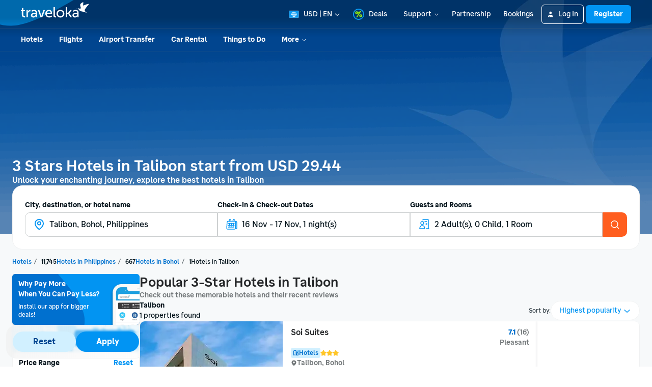

--- FILE ---
content_type: application/javascript
request_url: https://d1785e74lyxkqq.cloudfront.net/_next/static/v4.6.0/js/6138-d520603c29ca.js
body_size: 11531
content:
"use strict";(self.webpackChunk_N_E=self.webpackChunk_N_E||[]).push([[6138],{25129:function(e,t,n){var r=n(6515),o=n(61317),i=n(21542),a=n(53001),c=n(55188),u=n(32735),l=n(29661),s=n(27190),d=n.n(s),f=n(74512),h=["options","onSelect","selectedValue","renderItem","formatInputValue","maxHeight","label","forceInitialFieldValue","disabled"];function p(e,t){var n=Object.keys(e);if(Object.getOwnPropertySymbols){var r=Object.getOwnPropertySymbols(e);t&&(r=r.filter(function(t){return Object.getOwnPropertyDescriptor(e,t).enumerable})),n.push.apply(n,r)}return n}function m(e){for(var t=1;t<arguments.length;t++){var n=null!=arguments[t]?arguments[t]:{};t%2?p(Object(n),!0).forEach(function(t){(0,r.Z)(e,t,n[t])}):Object.getOwnPropertyDescriptors?Object.defineProperties(e,Object.getOwnPropertyDescriptors(n)):p(Object(n)).forEach(function(t){Object.defineProperty(e,t,Object.getOwnPropertyDescriptor(n,t))})}return e}t.Z=function(e){var t=e.options,n=e.onSelect,r=e.selectedValue,s=e.renderItem,p=e.formatInputValue,g=e.maxHeight,b=e.label,y=e.forceInitialFieldValue,O=e.disabled,v=(0,o.Z)(e,h),Z=(0,u.useState)({}),S=Z[0],w=Z[1],C=(0,u.useState)(!1),j=C[0],N=C[1];(0,u.useEffect)(function(){if(void 0!==r){var e=t.findIndex(function(e){return e.value===r});e>=0&&w(t[e])}},[r,t]);var P="";return!j&&y?P=y:void 0!==S.value&&(P=p?p(S.value):S.label),(0,f.jsx)(l.Z,{ref:e.dropdownRef,maxHeight:g,options:t,renderItem:s?function(e,t){return s(e,t,S)}:void 0,value:S.value,onSelect:function(e,t){n&&n(e,t),w(e),y&&N(!0)},isDisabled:O,children:b?(0,f.jsx)(i.Z,m(m({label:b,value:String(P),iconRight:(0,f.jsx)(a.Z,{src:d()})},v),{},{disabled:O})):(0,f.jsx)(c.Z,m(m({value:String(P),iconRight:(0,f.jsx)(a.Z,{src:d()})},v),{},{disabled:O}))})}},3909:function(e,t,n){var r=n(25773),o=n(25122),i=n(87904),a=n(5060),c=n(6907),u=n(82652),l=n(16517),s=n(74512),d=c.Z.create({container:{display:"inline-flex",flexDirection:"row",alignItems:"center"},button:{width:r.Z.spacing.xxl,height:r.Z.spacing.xxl,backgroundColor:r.Z.color.uiLightStain,borderRadius:r.Z.border.radius.normal,justifyContent:"center",alignItems:"center"},buttonDisabled:{backgroundColor:r.Z.color.uiLightNeutral},item:{width:r.Z.spacing.xxl,height:r.Z.spacing.xxl,borderColor:r.Z.color.uiLightSecondary,borderWidth:r.Z.border.width.thick,borderRadius:r.Z.border.radius.normal,backgroundColor:r.Z.color.uiLightPrimary,justifyContent:"center",alignItems:"center",marginHorizontal:4}});t.Z=function(e){var t=e.minValue,n=e.maxValue,c=e.isChangeValid,f=e.value,h=e.onChange,p=e.onInvalidChange,m=e.onChangeBelowMin,g=e.onChangeAboveMax,b=e.disabled,y=e.inputStyle,O=e.containerStyle,v=function(e){return"number"==typeof t&&e<t},Z=function(e){return"number"==typeof n&&e>n},S=function(e){var t=f+e;if(c&&!c(t)){p&&p();return}if(v(t)){m&&m();return}if(Z(t)){g&&g();return}h&&h(t,e)},w=v(f-1)||b,C=Z(f+1)||b;return(0,s.jsxs)(i.Z,{style:[d.container,O],children:[(0,s.jsx)(a.Z,{disabled:w,style:[d.button,w&&d.buttonDisabled],onPress:function(){return S(-1)},testID:"stepper-minus",children:(0,s.jsx)(l.Z,{color:w?r.Z.color.uiLightSecondary:r.Z.color.uiBluePrimary,width:16,height:16})}),(0,s.jsx)(i.Z,{style:[d.item,y],children:(0,s.jsx)(o.Z,{ink:b?"muted":"primary",testID:"stepper-value",children:f})}),(0,s.jsx)(a.Z,{disabled:C,style:[d.button,C&&d.buttonDisabled],onPress:function(){return S(1)},testID:"stepper-plus",children:(0,s.jsx)(u.Z,{accentColor:C?r.Z.color.uiLightSecondary:r.Z.color.uiBluePrimary,color:C?r.Z.color.uiLightSecondary:r.Z.color.uiBluePrimary,width:16,height:16})})]})}},87301:function(e,t,n){n.d(t,{Z:function(){return L}});var r,o=n(6515),i=n(36133),a=n(61317),c=n(55516),u=n(15611),l=n(68103),s=n(5716),d=n(25122),f=n(25773),h=n(32735),p=n(87904),m=n(6907),g=n(47556),b=n(34599),y=["bottom","height","left","right","top","width"],O=function(){var e=arguments.length>0&&void 0!==arguments[0]?arguments[0]:{},t=arguments.length>1&&void 0!==arguments[1]?arguments[1]:{};return y.some(function(n){return e[n]!==t[n]})},v=new Map,Z=function e(){v.forEach(function(e){e.hasRectChanged&&(e.callbacks.forEach(function(t){return t(e.rect)}),e.hasRectChanged=!1)}),window.setTimeout(function(){v.forEach(function(e,t){var n=t.getBoundingClientRect();O(n,e.rect)&&(e.hasRectChanged=!0,e.rect=n)})},0),r=window.requestAnimationFrame(e)},S=n(74512);function w(e,t){var n=Object.keys(e);if(Object.getOwnPropertySymbols){var r=Object.getOwnPropertySymbols(e);t&&(r=r.filter(function(t){return Object.getOwnPropertyDescriptor(e,t).enumerable})),n.push.apply(n,r)}return n}function C(e){var t=e.base,n=e.children,o=e.offscreen,i=void 0!==o&&o,a=e.position,c=e.zIndex,u=e.style,l=e.pointerEvents,s=(0,h.useRef)();return(0,h.useEffect)(function(){if(!0!==i){var e,n,o=void 0===t?document.body:t.current,a=s.current,c=(e=function(e){clearTimeout(n),n=setTimeout(function(){a.style.top=e.top+window.scrollY+"px",a.style.left=e.left+window.scrollX+"px",a.style.width=e.width+"px",a.style.height=e.height+"px",a.style.opacity="1"},100)},{observe:function(){var t=0===v.size;v.has(o)?v.get(o).callbacks.push(e):v.set(o,{rect:void 0,hasRectChanged:!1,callbacks:[e]}),t&&Z()},unobserve:function(){var t=v.get(o);if(t){var n=t.callbacks.indexOf(e);n>=0&&t.callbacks.splice(n,1),t.callbacks.length||v.delete(o),v.size||cancelAnimationFrame(r)}}}),u=c.observe,l=c.unobserve;return u(),function(){clearTimeout(n),l()}}},[i]),(0,g.createPortal)((0,S.jsx)(p.Z,{ref:s,pointerEvents:void 0===l?"auto":l,style:[{position:void 0===a?"absolute":a,zIndex:Number.isNaN(c)?0:Number(c),opacity:0},u],children:n}),document.getElementById("accomSharedPortalContainer")||document.body)}function j(e){return(0,S.jsx)(b.default,{children:(0,S.jsx)(C,function(e){for(var t=1;t<arguments.length;t++){var n=null!=arguments[t]?arguments[t]:{};t%2?w(Object(n),!0).forEach(function(t){(0,o.Z)(e,t,n[t])}):Object.getOwnPropertyDescriptors?Object.defineProperties(e,Object.getOwnPropertyDescriptors(n)):w(Object(n)).forEach(function(t){Object.defineProperty(e,t,Object.getOwnPropertyDescriptor(n,t))})}return e}({},e))})}var N=["children","show","contentZIndex","isWithoutPortal","disabled"],P=["onTruncate","children","numberOfLines","lineHeight"];function D(e,t){var n=Object.keys(e);if(Object.getOwnPropertySymbols){var r=Object.getOwnPropertySymbols(e);t&&(r=r.filter(function(t){return Object.getOwnPropertyDescriptor(e,t).enumerable})),n.push.apply(n,r)}return n}function x(e){for(var t=1;t<arguments.length;t++){var n=null!=arguments[t]?arguments[t]:{};t%2?D(Object(n),!0).forEach(function(t){(0,o.Z)(e,t,n[t])}):Object.getOwnPropertyDescriptors?Object.defineProperties(e,Object.getOwnPropertyDescriptors(n)):D(Object(n)).forEach(function(t){Object.defineProperty(e,t,Object.getOwnPropertyDescriptor(n,t))})}return e}function A(e){var t=(0,h.useRef)(),n=e.children,r=e.show,o=e.contentZIndex,l=e.isWithoutPortal,s=e.disabled,d=(0,a.Z)(e,N),f=d.position,m=(0,c.Q)(),g=(0,i.Z)(m,2),b=g[0],y=g[1],O=(0,u.Z)(),v=(0,i.Z)(O,2),Z=v[0],w=v[1],C="boolean"==typeof r?!0===r:b;return s?(0,S.jsx)(S.Fragment,{children:e.children}):l?(0,S.jsxs)(p.Z,x(x(x({},y),w),{},{children:[n,(0,S.jsx)(p.Z,{style:{flexDirection:"left"===f||"right"===f?"row":"column",position:"absolute",left:0,right:0},children:(0,S.jsx)(R,x(x({show:C},d),{},{baseWidth:Z.width}))})]})):(0,S.jsxs)(p.Z,x(x(x({ref:t},y),w),{},{children:[(0,S.jsx)(j,{style:[function(e,t){var n={};switch(e){case"left":case"right":n.flexDirection="row";break;default:n.flexDirection="column"}return"number"==typeof t&&(n.zIndex=t),n}(f,o),C?{}:{display:"none"}],base:t,pointerEvents:e.pointerEvents,children:(0,S.jsx)(R,x(x({show:C},d),{},{baseWidth:Z.width}))}),n]}))}function R(e){var t,n=e.content,r=e.variant,o=e.position,a=void 0===o?"top":o,c=e.width,u=void 0===c?"auto":c,h=e.offset,m=e.show,g=e.baseWidth,b=e.testID,y=(0,l.Fg)().color,O=null!==(t=e.contentBgColor)&&void 0!==t?t:function(e,t){switch(e){case"alert":return t.textAlert;case"plain":return t.uiLightPrimary;case"hotel":return t.brandGoodNight;case"gray":return t.uiDarkSecondary;default:return t.darkPrimary}}(void 0===r?"normal":r,y),v=function(e){switch(e){case"top":return[T.wrapperTop,T.arrowTop,T.cardOffsetTop];case"right":return[T.wrapperRight,T.arrowRight,T.cardOffsetRight];case"bottom":return[T.wrapperBottom,T.arrowBottom,T.cardOffsetBottom];case"bottom-left":return[T.wrapperBottom,T.arrowBottomLeft,T.cardOffsetBottom];case"bottom-right":return[T.wrapperBottom,T.arrowBottomRight,T.cardOffsetBottom];case"top-left":return[T.wrapperTop,T.arrowTopLeft,T.cardOffsetTop];case"top-right":return[T.wrapperTop,T.arrowTopRight,T.cardOffsetTop];default:return[T.wrapperLeft,T.arrowLeft,T.cardOffsetLeft]}}(a),Z=(0,i.Z)(v,3),w=Z[0],C=Z[1],j=Z[2],N=function(e){switch(e){case"top-left":case"bottom-left":return T.alignStart;case"top-right":case"bottom-right":return T.alignEnd;default:return T.alignCenter}}(a);return(0,S.jsxs)(p.Z,{testID:b,style:[T.wrapper,{width:"stretchToChild"===u?g:u,opacity:Number(m)},!m&&{display:"none"},function(e,t,n){var r={x:0,y:0},o=n?0:f.Z.spacing.m,i=f.Z.spacing.xxs+o;switch(e){case"top":case"top-left":case"top-right":r.y=-i;break;case"right":r.x=i;break;case"bottom":case"bottom-left":case"bottom-right":r.y=i;break;default:r.x=-i}var a=t||{},c=a.x,u=a.y;return{transform:[{translateX:r.x+(void 0===c?0:c)},{translateY:r.y-(void 0===u?0:u)}]}}(a,h,m),N,w],children:[(0,S.jsx)(p.Z,{style:[T.arrow,C,{borderColor:O}]}),(0,S.jsxs)(s.Z,{elevation:"float",style:[T.tooltipCard,j,{backgroundColor:O,zIndex:1}],children:[I(n)&&(0,S.jsx)(d.Z,{ink:"white",style:T.tooltipText,children:n}),!I(n)&&n]})]})}function I(e){return"number"==typeof e||"string"==typeof e}A.Text=function(e){var t=e.onTruncate,n=e.children,r=e.numberOfLines,o=void 0===r?1:r,i=e.lineHeight,c=void 0===i?f.Z.typography.uiBaseline.lineHeight:i,u=(0,a.Z)(e,P),l=(0,h.useState)(!1),s=l[0],p=l[1];return((0,h.useEffect)(function(){s&&(null==t||t(!0))},[s]),s)?(0,S.jsx)(d.Z,x(x({},u),{},{numberOfLines:o,children:n})):(0,S.jsx)(d.Z,x(x({},u),{},{onLayout:function(e){p(e.nativeEvent.layout.height>o*c)},children:n}))};var L=A,T=m.Z.create({alignCenter:{alignSelf:"center"},alignStart:{alignSelf:"flex-start"},alignEnd:{alignSelf:"flex-end"},wrapper:{position:"absolute",transitionProperty:"transform, opacity",transitionDuration:"".concat(f.Z.animation.timing.instant,"ms")},wrapperTop:{bottom:"100%"},wrapperRight:{left:"100%"},wrapperBottom:{top:"100%"},wrapperLeft:{right:"100%"},arrow:{zIndex:1,position:"absolute",width:0,height:0,borderWidth:f.Z.spacing.xs,borderRadius:2},arrowTop:{left:"50%",bottom:0,transformOrigin:"bottom left",transform:[{rotate:"-45deg"}]},arrowRight:{top:"50%",transformOrigin:"top left",transform:[{rotate:"-45deg"}]},arrowBottom:{left:"50%",transformOrigin:"top left",transform:[{rotate:"45deg"}]},arrowLeft:{top:"50%",right:0,transformOrigin:"top right",transform:[{rotate:"45deg"}]},arrowBottomLeft:{left:"10%",transformOrigin:"top left",transform:[{rotate:"45deg"}]},arrowBottomRight:{right:"10%",transformOrigin:"top left",transform:[{rotate:"45deg"}]},arrowTopLeft:{left:"10%",bottom:0,transformOrigin:"bottom left",transform:[{rotate:"-45deg"}]},arrowTopRight:{right:"10%",bottom:0,transformOrigin:"bottom left",transform:[{rotate:"-45deg"}]},cardOffsetTop:{marginBottom:f.Z.spacing.xs},cardOffsetRight:{marginLeft:f.Z.spacing.xs},cardOffsetBottom:{marginTop:f.Z.spacing.xs},cardOffsetLeft:{marginRight:f.Z.spacing.xs,marginTop:f.Z.spacing.m},tooltipCard:{paddingHorizontal:f.Z.spacing.s,paddingVertical:f.Z.spacing.xs,borderRadius:f.Z.border.radius.normal},tooltipText:{textAlign:"center"}})},15319:function(e,t,n){n.d(t,{B:function(){return G},Z:function(){return M}});var r=n(24292),o=n(32735),i=n(3553),a=n(80682),c=n(87301),u=n(91683),l=n(83897),s=n(42905),d=n(44653),f=n(42126),h=n(24301),p=n(6515),m=n(53001),g=n(25122),b=n(25773),y=n(89793),O=n.n(y),v=n(87904),Z=n(5060),S=n(6907),w=n(3909),C=n(29661),j=n(25129),N=n(79617),P=n.n(N),D=n(99866),x=n.n(D),A=n(99095),R=n.n(A),I=n(74512),L=function(e){(0,d.Z)(o,e);var t,n=(t=function(){if("undefined"==typeof Reflect||!Reflect.construct||Reflect.construct.sham)return!1;if("function"==typeof Proxy)return!0;try{return Boolean.prototype.valueOf.call(Reflect.construct(Boolean,[],function(){})),!0}catch(e){return!1}}(),function(){var e,n=(0,h.Z)(o);return e=t?Reflect.construct(n,arguments,(0,h.Z)(this).constructor):n.apply(this,arguments),(0,f.Z)(this,e)});function o(e){var t;return(0,u.Z)(this,o),t=n.call(this,e),(0,p.Z)((0,s.Z)(t),"updateStateFromProps",function(e){t.setState({guestNum:e.initialGuestNum,childAges:e.childAgeValues,roomNum:e.initialRoomNum})}),(0,p.Z)((0,s.Z)(t),"isGuestChangeValid",function(e){return e>=t.state.roomNum}),(0,p.Z)((0,s.Z)(t),"isRoomChangeValid",function(e){return e<=t.state.guestNum}),(0,p.Z)((0,s.Z)(t),"handleChangeGuestBelowRoomNum",function(){var e=t.props.onChangeGuestBelowRoomNum;e&&e()}),(0,p.Z)((0,s.Z)(t),"handleChangeAboveMax",function(){var e=t.props.onChangeValueAboveMax;e&&e()}),(0,p.Z)((0,s.Z)(t),"handleSetGuestNum",function(e){var n=t.props.onChangeGuestNum;t.setState({guestNum:e}),n&&n(e)}),(0,p.Z)((0,s.Z)(t),"handleChildNumChange",function(e,n){var o,i=t.props.onChangeChildAges,a=t.state.childAges;o=n>0?[].concat((0,r.Z)(a),[8]):a.slice(0,a.length-1),t.setState({childAges:o}),i&&i(o)}),(0,p.Z)((0,s.Z)(t),"handleSetRoomNum",function(e){var n=t.props.onChangeRoomNum;t.setState({roomNum:e}),n&&n(e)}),(0,p.Z)((0,s.Z)(t),"handleSelectAge",function(e,n){var o=t.props.onChangeChildAges,i=t.state.childAges,a=(0,r.Z)(i);a[e]=n,t.setState({childAges:a}),o&&o(a)}),(0,p.Z)((0,s.Z)(t),"handleCheckShouldCloseDropdown",function(){var e=t.props,n=e.defaultChildAge,r=e.onSetToDefaultAge,o=t.state.childAges,i=!1,a=o.map(function(e){return null===e?(i=!0,r&&r(),n||8):e});return!i||(t.setState({childAges:a}),!1)}),(0,p.Z)((0,s.Z)(t),"handleCloseDropdown",function(){var e=t.state,n=e.guestNum,r=e.childAges,o=e.roomNum,i=t.props.onCloseDropdown;i&&i({guestNum:n,childAges:r,roomNum:o})}),t.state={guestNum:t.props.initialGuestNum,childAges:t.props.childAgeValues,roomNum:t.props.initialRoomNum},t}return(0,l.Z)(o,[{key:"componentDidUpdate",value:function(e){e.initialGuestNum===this.props.initialGuestNum&&e.initialRoomNum===this.props.initialRoomNum&&O()(e.childAgeValues,this.props.childAgeValues)||this.updateStateFromProps(this.props)}},{key:"render",value:function(){var e=this,t=this.props,n=t.minGuestNum,r=t.maxGuestNum,o=t.minChildNum,i=t.maxChildNum,a=t.childAgeOptions,c=t.minRoomNum,u=t.maxRoomNum,l=t.labels,s=t.isChildEnabled,d=t.dropdownContentChildren,f=this.state,h=f.guestNum,p=f.childAges,b=f.roomNum,y=l.guestLabel,O=l.childLabel,S=l.roomLabel,N=l.childInfoTitle,D=l.childInfoDescription,A=l.ageLabel,L=l.doneLabel,E=l.inputValueLabel,k=l.childAgeLabel;return(0,I.jsx)(C.Z,{ref:this.props.dropdownRef,maxHeight:600,isDropdownVisible:!0,content:function(t){return(0,I.jsxs)(v.Z,{style:T.container,children:[(0,I.jsxs)(v.Z,{style:[T.row,T.fieldItem],children:[(0,I.jsxs)(v.Z,{style:T.row,children:[(0,I.jsx)(m.Z,{src:P(),style:{marginRight:12}}),(0,I.jsx)(g.Z,{testID:"occupancy-adult",children:y})]}),(0,I.jsx)(w.Z,{value:h,minValue:n,maxValue:r,onChange:e.handleSetGuestNum,isChangeValid:e.isGuestChangeValid,onChangeAboveMax:e.handleChangeAboveMax,onInvalidChange:e.handleChangeGuestBelowRoomNum})]}),s&&(0,I.jsxs)(v.Z,{style:[T.row,T.fieldItem],children:[(0,I.jsxs)(v.Z,{style:T.row,children:[(0,I.jsx)(m.Z,{src:x(),style:{marginRight:12}}),(0,I.jsx)(g.Z,{testID:"occupancy-children",children:O})]}),(0,I.jsx)(w.Z,{value:p.length,minValue:o,maxValue:i,onChange:e.handleChildNumChange,onChangeAboveMax:e.handleChangeAboveMax})]}),(0,I.jsxs)(v.Z,{style:[T.row,T.fieldItem],children:[(0,I.jsxs)(v.Z,{style:T.row,children:[(0,I.jsx)(m.Z,{src:R(),style:{marginRight:12}}),(0,I.jsx)(g.Z,{testID:"occupancy-room",children:S})]}),(0,I.jsx)(w.Z,{value:b,minValue:c,maxValue:u,onChange:e.handleSetRoomNum,isChangeValid:e.isRoomChangeValid,onChangeAboveMax:e.handleChangeAboveMax,onInvalidChange:e.handleChangeGuestBelowRoomNum})]}),p.length>0?(0,I.jsxs)(v.Z,{style:{zIndex:1},children:[(0,I.jsx)(g.Z,{variant:"ui-small",children:N}),(0,I.jsx)(g.Z,{variant:"ui-small",ink:"secondary",children:D}),(0,I.jsx)(v.Z,{style:T.childAgeContainer,children:Array(p.length).fill({}).map(function(t,n){var r="",o=p[n];return null==o||isNaN(o)||(r=a[o].value),(0,I.jsx)(v.Z,{style:[T.initial,T.childAgeItem,n%3==2&&T.noMargin],children:(0,I.jsx)(j.Z,{label:k(n+1),placeholder:A,options:a,selectedValue:r,onSelect:function(t,r){return e.handleSelectAge(n,r)},testID:"occupancy-child-age-field"})},n)})})]}):null,d,(0,I.jsx)(v.Z,{style:[T.initial,T.buttonContainer],children:(0,I.jsx)(Z.Z,{onPress:function(){e.handleCheckShouldCloseDropdown()&&(t(),e.handleCloseDropdown())},style:T.initial,testID:"occupancy-done-btn",children:(0,I.jsx)(g.Z,{variant:"ui-small",ink:"primary-interactive",style:T.doneLabel,children:L})})})]})},shouldCloseDropdown:this.handleCheckShouldCloseDropdown,onOpenDropdown:this.props.onOpenDropdown,onCloseDropdown:this.handleCloseDropdown,isDisabled:this.props.isDisabled,dropdownStyle:this.props.dropdownStyle,testID:"occupancy",children:this.props.children(E({guestNum:h,childNum:p.length,roomNum:b}))})}}]),o}(o.Component);(0,p.Z)(L,"defaultProps",{initialGuestNum:1,minGuestNum:1,maxGuestNum:15,minChildNum:0,maxChildNum:6,childAgeValues:[],initialRoomNum:1,minRoomNum:1,maxRoomNum:8});var T=S.Z.create({container:{padding:b.Z.spacing.m},row:{flex:1,flexDirection:"row",alignItems:"center"},fieldItem:{justifyContent:"space-between",columnGap:b.Z.spacing.m,marginBottom:b.Z.spacing.m,minWidth:"max-content"},childAgeContainer:{flexDirection:"row",flexWrap:"wrap",marginBottom:b.Z.spacing.s},childAgeItem:{width:"30%",marginTop:b.Z.spacing.m,marginRight:"5%"},buttonContainer:{alignItems:"flex-end",marginTop:b.Z.spacing.m},doneLabel:{fontWeight:"bold"},noMargin:{marginRight:0},initial:{position:"initial",zIndex:"initial"}}),E=n(81122),k=n(45537);function M(e){var t=(0,i.w)(),n=(0,a.h)(G),u=(0,E.v)(),l={guestLabel:u?n.SimpleSentences.adult:n.SimpleSentences.guest,childLabel:n.HotelSearch.childLabel,roomLabel:n.HotelSearchResultPage.roomLabel,childInfoTitle:n.HotelSearch.childInfoTitle,childInfoDescription:n.HotelSearch.childInfoDescription,ageLabel:n.HotelSearch.childAgeLabel,doneLabel:n.SimpleSentences.done,inputValueLabel:function(e){var r=e.guestNum,o=e.childNum,i=e.roomNum,a=t(u?n.HotelDetailPage.numOfAdultLabel:n.HotelDetailPage.numOfGuestsLabel,{num:String(r)}),c=t(n.HotelSearch.childLabelWithNumberFormatted,{num:String(o)}),l=t(n.HotelSearch.roomLabelWithNumberFormatted,{num:String(i)});return u?"".concat(a,", ").concat(c,", ").concat(l):"".concat(a,", ").concat(l)},childAgeLabel:function(e){return t(n.HotelSearch.childNumber,{num:String(e)})}},s=(0,o.useState)(""),d=s[0],f=s[1],h=(0,o.useState)(!1),p=h[0],m=h[1],g=(0,o.useMemo)(function(){return[{value:"0",label:"< 1"}].concat((0,r.Z)(Array(k.wY).fill({}).map(function(e,t){return{value:String(t+1),label:String(t+1)}})))},[k.wY]),b=(0,o.useCallback)(function(){m(!0),setTimeout(function(){m(!1)},2500)},[]);return(0,I.jsx)(c.Z,{show:p,content:d,variant:"alert",position:e.tooltipPosition||"top",contentZIndex:4,isWithoutPortal:"bottom"!==e.tooltipPosition,children:(0,I.jsx)(L,{dropdownRef:e.dropdownRef,initialGuestNum:e.initialGuestNum||k.mU,minGuestNum:k.mU,maxGuestNum:k.vZ,minChildNum:k.sR,maxChildNum:k.S0,childAgeOptions:g,childAgeValues:e.initialChildAges||[],defaultChildAge:k.RZ,initialRoomNum:e.initialRoomNum||k.nK,minRoomNum:k.nK,maxRoomNum:k.yB,isChildEnabled:u,isDisabled:e.isDisabled,labels:l,onChangeGuestNum:e.onChangeGuestNum,onChangeChildAges:e.onChangeChildAges,onChangeRoomNum:e.onChangeRoomNum,onChangeGuestBelowRoomNum:function(){f(n.SearchContainerJs.numOfRoomsExceedGuestsMessage),b()},onChangeValueAboveMax:function(){f(n.HotelSearch.exceedMaxWithChildTooltip),b()},onSetToDefaultAge:function(){f(n.HotelSearch.childAgeTooltip),b()},onOpenDropdown:e.onOpenDropdown,onCloseDropdown:e.onCloseDropdown,dropdownStyle:e.dropdownStyle,children:function(t){return e.children(t)}})})}var G={SimpleSentences:{adult:"",guest:"",done:""},HotelSearch:{guestAndRoomLabel:"",roomLabelWithNumberFormatted:"",childLabelWithNumberFormatted:"",childInfoTitle:"",childInfoDescription:"",childNumber:"",childLabel:"",childAgeLabel:"",childAgeTooltip:"",exceedMaxWithChildTooltip:""},HotelSearchResultPage:{roomLabel:""},HotelDetailPage:{numOfAdultLabel:"",numOfGuestsLabel:""},SearchContainerJs:{numOfRoomsExceedGuestsMessage:""}}},94535:function(e,t,n){n.d(t,{_:function(){return d}});var r=n(6515),o=n(32735),i=n(14342),a=n(74512);function c(e,t){var n=Object.keys(e);if(Object.getOwnPropertySymbols){var r=Object.getOwnPropertySymbols(e);t&&(r=r.filter(function(t){return Object.getOwnPropertyDescriptor(e,t).enumerable})),n.push.apply(n,r)}return n}function u(e){for(var t=1;t<arguments.length;t++){var n=null!=arguments[t]?arguments[t]:{};t%2?c(Object(n),!0).forEach(function(t){(0,r.Z)(e,t,n[t])}):Object.getOwnPropertyDescriptors?Object.defineProperties(e,Object.getOwnPropertyDescriptors(n)):c(Object(n)).forEach(function(t){Object.defineProperty(e,t,Object.getOwnPropertyDescriptor(n,t))})}return e}var l=(0,o.createContext)({sendAutocompleteTracking:function(e,t){},storeInteractedSection:function(e){},storeDisplayedSections:function(e){},storeSelectedItem:function(e){},getSectionIndex:function(e){return -1},clearTrackingData:function(){}}),s={timestamp:null,country:null,lang:null,keyword:null,sectionName:null,row:null,component:null,eventName:null,result:null,resultType:null,resultId:null,resultPrice:null,displayedSection:[],interactedSection:[],entryPoint:null};t.Z=function(e){var t=e.children,n=e.entryPoint,r=(0,o.useRef)(u({},s)),c=(0,i.Z)(),d=(0,o.useCallback)(function(){r.current=u(u({},s),{},{displayedSection:[],interactedSection:[]})},[]),f=(0,o.useCallback)(function(e){r.current=u(u({},r.current),e)},[]),h=(0,o.useCallback)(function(e,t){var o;null===(o=c("hotel.autocompleteTrackerV3",u(u({},r.current),{},{entryPoint:n,eventName:e,keyword:t||r.current.keyword})))||void 0===o||o.send(),"CLEAR_LAST_SEARCH_CLICKED"!==e&&d()},[d,n,c]),p=(0,o.useCallback)(function(e){r.current.interactedSection.includes(e)||r.current.interactedSection.push(e)},[]),m=(0,o.useCallback)(function(e){r.current.displayedSection.includes(e)||r.current.displayedSection.push(e)},[]),g=(0,o.useCallback)(function(e){var t=e.isFeaturesFetching,n=e.isInputEmpty,r=e.listCount,o=e.hasAreaRecommendations,i=e.hasFrequentlyBooked,a=e.hasHistory,c=e.hasLandmarkRecommendations,u=e.hasRecentlyViewed,l=e.isMerchEnabled,s=e.isPopularDestinationsEnabled;d(),t&&m("LOADING_FEATURES"),n&&m("NEAR_ME"),r||n||m("NO_RESULT"),r&&!n&&m("HIGHLIGHTED_RESULT"),a&&n&&m("LAST_SEARCH_WITH_SPEC"),o&&m("POPULAR_AREA"),c&&m("POPULAR_LANDMARK"),u&&m("RECENTLY_VIEWED"),i&&m("FREQUENTLY_BOOKED"),r>1&&!n&&m("OTHER_RESULT"),n&&r&&s&&m("POPULAR_DESTINATIONS"),(n||!r)&&l&&m("MERCHANDISING")},[m,d]),b=(0,o.useCallback)(function(e){return r.current.displayedSection.indexOf(e)},[]),y=(0,o.useMemo)(function(){return{sendAutocompleteTracking:h,storeInteractedSection:p,storeDisplayedSections:g,storeSelectedItem:f,clearTrackingData:d,getSectionIndex:b}},[d,b,h,g,p,f]);return(0,a.jsx)(l.Provider,{value:y,children:t})};var d=function(){return(0,o.useContext)(l)}},38698:function(e,t,n){n.d(t,{G:function(){return s},Z:function(){return l}});var r=n(32735),o=n(37800),i=n.n(o),a=n(22016),c=n(74512),u=(0,r.createContext)({hotelFilterPageType:"",entryPoint:"SEARCH_FORM"});function l(e){var t=(0,a.H)().query,n=t&&i()(t.pageType);return(0,c.jsx)(u.Provider,{value:{hotelFilterPageType:n,entryPoint:e.entryPoint||"SEARCH_FORM"},children:e.children})}function s(){return(0,r.useContext)(u)}},42130:function(e,t,n){n.d(t,{Z:function(){return E}});var r=n(6515),o=n(61317),i=n(32735),a=n(86349),c=n.n(a),u=n(36133),l=n(87904),s=n(5469),d=n(25773),f=n(26685),h=n(74512);function p(e,t){var n=Object.keys(e);if(Object.getOwnPropertySymbols){var r=Object.getOwnPropertySymbols(e);t&&(r=r.filter(function(t){return Object.getOwnPropertyDescriptor(e,t).enumerable})),n.push.apply(n,r)}return n}function m(e){for(var t=1;t<arguments.length;t++){var n=null!=arguments[t]?arguments[t]:{};t%2?p(Object(n),!0).forEach(function(t){(0,r.Z)(e,t,n[t])}):Object.getOwnPropertyDescriptors?Object.defineProperties(e,Object.getOwnPropertyDescriptors(n)):p(Object(n)).forEach(function(t){Object.defineProperty(e,t,Object.getOwnPropertyDescriptor(n,t))})}return e}var g=n(20108),b=n(95060),y=n(71418),O=n(10466),v=n(4020),Z=n(67945),S=n.n(Z),w=n(45684),C="/v2/hotel/calendar/geo",j=n(87059);function N(e,t){var n=Object.keys(e);if(Object.getOwnPropertySymbols){var r=Object.getOwnPropertySymbols(e);t&&(r=r.filter(function(t){return Object.getOwnPropertyDescriptor(e,t).enumerable})),n.push.apply(n,r)}return n}function P(e){for(var t=1;t<arguments.length;t++){var n=null!=arguments[t]?arguments[t]:{};t%2?N(Object(n),!0).forEach(function(t){(0,r.Z)(e,t,n[t])}):Object.getOwnPropertyDescriptors?Object.defineProperties(e,Object.getOwnPropertyDescriptors(n)):N(Object(n)).forEach(function(t){Object.defineProperty(e,t,Object.getOwnPropertyDescriptor(n,t))})}return e}var D=function(e){var t,n,r,o,a=e.searchSpec,c=e.visibleDates,u=e.enableHotelPriceFinder,l=void 0!==u&&u,s=e.enableGeoPriceFinder,d=void 0!==s&&s,f=(0,b.U8)(),h=(0,y.bU)(),p=null!==(r=null==a||null===(o=a.selectedLocation)||void 0===o||null===(o=o.type)||void 0===o?void 0:o.toUpperCase())&&void 0!==r?r:"",m=(0,O.L)(),Z=(t=(0,w.Z)({path:C,method:"post",domain:"accomSearch"}),(0,i.useCallback)((n=(0,v.Z)(S().mark(function e(n){var r;return S().wrap(function(e){for(;;)switch(e.prev=e.next){case 0:return e.next=2,t({data:n});case 2:if((r=e.sent).success){e.next=6;break}return console.error("Error while fetching Geo Price Finder"),e.abrupt("return",null);case 6:return e.abrupt("return",r.result.data);case 7:case"end":return e.stop()}},e)})),function(e){return n.apply(this,arguments)}),[t])),N=(0,i.useMemo)(function(){var e=null==a?void 0:a.selectedLocation;return(0,j.G)(p)&&e?c.map(function(t){return{queryKey:[C,a,t],queryFn:function(){var n,r,o,i,c,u,l;return Z((r=(n={searchSpec:P(P({},a),{},{selectedLocation:e}),currency:f.code,languageTag:h.languageTag,realMonth:t.realMonth,year:t.year}).searchSpec,o=n.year,i=n.realMonth,c=n.currency,u=n.languageTag,{geoId:"LANDMARK"!==(l=r.selectedLocation.type)?r.selectedLocation.id:null,landmarkId:"LANDMARK"===l?r.selectedLocation.id:null,numAdults:Number(r.numOfGuests),numChildren:r.numChildren,numInfants:0,numRooms:Number(r.numOfRooms),yearMonth:{year:o,month:i},currency:c,userInfoSpec:null,basicFilterSortSpec:null,criteriaFilterSortSpec:null,ccGuaranteeOptions:{ccInfoPreferences:["CC_TOKEN"],ccGuaranteeRequirementOptions:["CC_GUARANTEE"]},sid:"MAIN_FUNNEL",rateTypes:["PAY_NOW","PAY_AT_PROPERTY"],locale:u.replaceAll("-","_").toLowerCase()}))},enabled:d&&!!a,staleTime:9e5}}):[]},[f.code,d,Z,h.languageTag,a,p,c]),D=(0,i.useMemo)(function(){var e=null==a?void 0:a.selectedLocation;return(0,j.m)(p)&&e?c.map(function(t){return{queryKey:[O.z,a,t],queryFn:function(){var n,r,o,i,c;return m((r=(n={searchSpec:P(P({},a),{},{selectedLocation:e}),currency:f.code,languageTag:h.languageTag,realMonth:t.realMonth,year:t.year}).searchSpec,o=n.year,i=n.realMonth,c=n.currency,{hotelId:r.selectedLocation.id,ccGuaranteeOptions:{ccInfoPreferences:["CC_TOKEN"],ccGuaranteeRequirementOptions:["CC_GUARANTEE"]},numAdults:Number(r.numOfGuests),numChildren:r.numChildren,numInfants:0,numRooms:Number(r.numOfRooms),yearMonth:{year:String(o),month:String(i).padStart(2,"0")},currency:c,userInfoSpec:null,sid:"MAIN_FUNNEL",rateTypes:["PAY_NOW","PAY_AT_PROPERTY"]}))},enabled:l&&!!a,staleTime:9e5}}):[]},[f.code,l,m,h.languageTag,a,p,c]),x=(0,g.useQueries)(N),A=(0,g.useQueries)(D);return(0,i.useMemo)(function(){var e=c.map(function(){return null});return(0,j.m)(p)&&l?e=A:(0,j.G)(p)&&d&&(e=x),{queries:e}},[p,l,A,c,d,x])},x=n(51646),A=n(79552),R=n(55659),I=["searchSpec"];function L(e,t){var n=Object.keys(e);if(Object.getOwnPropertySymbols){var r=Object.getOwnPropertySymbols(e);t&&(r=r.filter(function(t){return Object.getOwnPropertyDescriptor(e,t).enumerable})),n.push.apply(n,r)}return n}function T(e){for(var t=1;t<arguments.length;t++){var n=null!=arguments[t]?arguments[t]:{};t%2?L(Object(n),!0).forEach(function(t){(0,r.Z)(e,t,n[t])}):Object.getOwnPropertyDescriptors?Object.defineProperties(e,Object.getOwnPropertyDescriptors(n)):L(Object(n)).forEach(function(t){Object.defineProperty(e,t,Object.getOwnPropertyDescriptor(n,t))})}return e}var E=function(e){var t,n,a=e.searchSpec,p=(0,o.Z)(e,I),g=(0,i.useState)([]),b=g[0],y=g[1],O=D(T(T({},p),{},{searchSpec:a,visibleDates:b})).queries,v=(0,x.Lm)(A.It),Z=(0,R.F)(A.It).variant,S=v||Z||"control",w=(0,i.useRef)({}),C=null!==(t=null==a||null===(n=a.selectedLocation)||void 0===n||null===(n=n.type)||void 0===n?void 0:n.toUpperCase())&&void 0!==t?t:"",N=(0,j.m)(C),P=(0,j.G)(C);(0,i.useEffect)(function(){b.forEach(function(e,t){var n,o=e.year,i=e.realMonth,a=null===(n=O[t])||void 0===n?void 0:n.data;a&&(w.current=c()(w.current,(0,r.Z)({},o,(0,r.Z)({},i,a.results))))})},[O,b]);var L=(0,i.useMemo)(function(){return!O.length||P||N&&"variant"===S?{}:b.reduce(function(e,t,n){var o,i,a,u,d=t.year,p=t.realMonth;if(null!==(a=O[n])&&void 0!==a&&a.isFetching)return c()(e,(o=(0,s.i3)(d,p-1).filter(function(e){return e}).reduce(function(e,t){return e[t.getDate()]={bottom:{loading:!0}},e},{}),(0,r.Z)({},d,(0,r.Z)({},p,o))));var m=null===(u=O[n])||void 0===u?void 0:u.data;return m?(w.current=c()(w.current,(0,r.Z)({},d,(0,r.Z)({},p,m.results))),c()(e,(i={},m.results&&(i=(0,s.i3)(d,p-1).filter(function(e){return e}).reduce(function(e,t){var n=t.getDate(),r=(m.results||{})[n];return r&&r.displayPrice?e[n]={bottom:{loading:!1,text:String(r.displayPrice),ink:"HIGHLIGHT_CHEAP"===r.bestDateStatus?"positive":"primary"}}:e[n]={bottom:{loading:!1,content:(0,h.jsx)(l.Z,{style:{alignItems:"center"},children:(0,h.jsx)(f.Z,{width:12,height:12})})}},e},{})),(0,r.Z)({},d,(0,r.Z)({},p,i))))):e},{})},[P,N,O,S,b]),E=(0,i.useMemo)(function(){return!O.length||N&&"variant"!==S?{}:b.reduce(function(e,t,n){var o,i,a=t.year,l=t.realMonth,s=null===(i=O[n])||void 0===i?void 0:i.data;return s?c()(e,(o=Object.entries(s.results||[]).reduce(function(e,t){var n=(0,u.Z)(t,2),r=n[0];return"HIGHLIGHT_CHEAP"===n[1].bestDateStatus&&(e[Number(r)]={backgroundColor:d.Z.color.uiGreenLight,borderColor:d.Z.color.uiGreenPrimary}),e},{}),(0,r.Z)({},a,(0,r.Z)({},l,o)))):e},{})},[N,O,S,b]),k=(0,i.useMemo)(function(){return!O.length||N?{}:b.reduce(function(e,t,n){var o,i=t.year,a=t.realMonth,u=null===(o=O[n])||void 0===o?void 0:o.data;return u?c()(e,(0,r.Z)({},i,(0,r.Z)({},a,m(m({},u.bannerResult.imageUrl&&{src:u.bannerResult.imageUrl}),u.bannerResult.message&&{tooltipText:u.bannerResult.message})))):e},{})},[N,O,b]);return(0,i.useMemo)(function(){return{dateConfig:L,dateHighlight:E,monthHighlight:k,setVisibleDates:y,dateConfigResponse:w,showHotelPriceLegend:"variant"!==S&&N,showPriceFinderToggle:"variant"!==S}},[L,E,N,k,S])}},51735:function(e,t,n){var r=n(6515),o=n(61317),i=n(32735),a=n(7797),c=n(95060),u=n(71418),l=n(47622),s=n(72894),d=["searchSpec","checkInDate","bestDateStatus","bannerMessage","displayPrice"];function f(e,t){var n=Object.keys(e);if(Object.getOwnPropertySymbols){var r=Object.getOwnPropertySymbols(e);t&&(r=r.filter(function(t){return Object.getOwnPropertyDescriptor(e,t).enumerable})),n.push.apply(n,r)}return n}function h(e){for(var t=1;t<arguments.length;t++){var n=null!=arguments[t]?arguments[t]:{};t%2?f(Object(n),!0).forEach(function(t){(0,r.Z)(e,t,n[t])}):Object.getOwnPropertyDescriptors?Object.defineProperties(e,Object.getOwnPropertyDescriptors(n)):f(Object(n)).forEach(function(t){Object.defineProperty(e,t,Object.getOwnPropertyDescriptor(n,t))})}return e}t.Z=function(){var e=(0,c.U8)(),t=(0,u.bU)(),n=(0,l.aF)(),r=(0,s.Z)();return(0,i.useCallback)(function(i){var c,u,l,s,f=i.searchSpec,p=i.checkInDate,m=i.bestDateStatus,g=i.bannerMessage,b=i.displayPrice;return r("hotel.priceFinder",h(h({},(0,o.Z)(i,d)),{},{clientTimestamp:Date.now(),country:t.country,lang:t.language,currency:e.code,loginId:null!=n&&n.loggedIn?n.id:null,loginMethod:null!=n&&n.loggedIn?n.loginMethod:null,checkInDate:(0,a.Z)(p,"yyyy-MM-dd"),numOfRooms:null==f?void 0:f.numOfRooms,numOfNights:null==f?void 0:f.numOfNights,numOfAdults:null==f?void 0:f.numOfGuests,funnelType:"MAIN_FUNNEL",eventName:"SELECT_DATE",isPriceFinderActive:!0,dateIndicator:m?m.replace("BOX","CHEAP"):(null==f||null===(c=f.selectedLocation)||void 0===c?void 0:c.type)==="HOTEL"?"UNAVAILABLE":"NORMAL",searchType:null==f||null===(u=f.selectedLocation)||void 0===u?void 0:u.type,searchTerm:null==f||null===(l=f.selectedLocation)||void 0===l?void 0:l.name,searchTermId:null==f||null===(s=f.selectedLocation)||void 0===s?void 0:s.id,bannerMessage:null!=g?g:null,displayPrice:null!=b?b:null,bestDateStatus:null!=m?m:null}))},[e.code,t.country,t.language,r,n])}},25047:function(e,t,n){n.d(t,{U:function(){return c}});var r=n(24292),o=n(292),i=n(97889),a=n(42414),c=(0,o.M)(function(e){return{interactionLog:[],autoCompleteClientTimestamp:"",autocompleteClickType:a.sl.LAST_SEARCH,setAutocompleteTimestamp:function(t){return e({autoCompleteClientTimestamp:t})},setAutocompleteClickType:function(t){return e({autocompleteClickType:t})},logSelectAutoCompleteEntry:function(){return e((0,i.ZP)(function(e){e.interactionLog.push("DESTINATION")}))},logSelectCheckInDate:function(){return e((0,i.ZP)(function(e){e.interactionLog.push("DATE")}))},logOpenGuestRoomDropdown:function(){return e((0,i.ZP)(function(e){e.interactionLog.push([])}))},logSelectNumOfNights:function(){return e((0,i.ZP)(function(e){e.interactionLog.push("NUM_NIGHT")}))},logSelectNumOfGuests:function(){return e((0,i.ZP)(function(e){e.interactionLog=u(e.interactionLog,"NUM_GUEST")}))},logSelectNumOfRooms:function(){return e((0,i.ZP)(function(e){e.interactionLog=u(e.interactionLog,"NUM_ROOM")}))},logSelectNumOfChild:function(){return e((0,i.ZP)(function(e){e.interactionLog=u(e.interactionLog,"NUM_CHILD")}))},logSelectChildAge:function(){return e((0,i.ZP)(function(e){e.interactionLog=u(e.interactionLog,"CHILD_AGE")}))}}});function u(e,t){if(!e.length)return[t];var n=e.length-1,o=e[n];return o.includes(t)?e:[].concat((0,r.Z)(e.slice(0,-1)),[[].concat((0,r.Z)(o),[t])])}},92792:function(e,t,n){n.d(t,{Up:function(){return d},pF:function(){return s}});var r=n(6515),o=n(61317),i=n(42414),a=n(46605),c=["autocompleteClickType","filterTrackingData"];function u(e,t){var n=Object.keys(e);if(Object.getOwnPropertySymbols){var r=Object.getOwnPropertySymbols(e);t&&(r=r.filter(function(t){return Object.getOwnPropertyDescriptor(e,t).enumerable})),n.push.apply(n,r)}return n}function l(e){for(var t=1;t<arguments.length;t++){var n=null!=arguments[t]?arguments[t]:{};t%2?u(Object(n),!0).forEach(function(t){(0,r.Z)(e,t,n[t])}):Object.getOwnPropertyDescriptors?Object.defineProperties(e,Object.getOwnPropertyDescriptors(n)):u(Object(n)).forEach(function(t){Object.defineProperty(e,t,Object.getOwnPropertyDescriptor(n,t))})}return e}var s=function(e){if(e.isHistory)return i.sl.LAST_SEARCH;if(e.isPopularDestination)return i.sl.POPULAR_DEST;switch(e.type){case a.DF.CURRENT_LOCATION:return i.sl.CURRENT_LOCATION;case a.DF.PROVIDER_AUTOCOMPLETE:return i.sl.PROVIDER_AUTOCOMPLETE;case a.DF.HOTEL:return i.sl.HOTEL;case a.DF.LANDMARK:return i.sl.LANDMARK;default:return i.sl.GEO}},d=function(e){var t=e.autocompleteClickType,n=e.filterTrackingData,r=(0,o.Z)(e,c),a=i.Yn.includes(t)?t:null,u=i.Jq.includes(t)?t:null;return l(l({},r),{},{autocompleteClickType:a,autocompleteAutoSearch:u,chosenFilter:n?Array.from(n.values()).map(function(e){var t=e.id,n=e.name,r=e.category,o=e.entryPoint;return{id:t,name:n,category:r,type:e.type,entryPoint:o}}):[]})}},87059:function(e,t,n){function r(e){return"HOTEL"===e}function o(e){return e.indexOf("GEO")>=0||"LANDMARK"===e}n.d(t,{G:function(){return o},m:function(){return r}})},292:function(e,t,n){n.d(t,{M:function(){return o}});var r=n(73828);function o(e){return(0,r.Z)(e)}},59894:function(e,t,n){n.d(t,{CU:function(){return y},ZP:function(){return O},bH:function(){return b}});var r=n(6515),o=n(32735),i=n(88421),a=n(292),c=n(81122),u=n(63904),l=n(18981),s=n(16927),d=n(74512);function f(e,t){var n=Object.keys(e);if(Object.getOwnPropertySymbols){var r=Object.getOwnPropertySymbols(e);t&&(r=r.filter(function(t){return Object.getOwnPropertyDescriptor(e,t).enumerable})),n.push.apply(n,r)}return n}function h(e){for(var t=1;t<arguments.length;t++){var n=null!=arguments[t]?arguments[t]:{};t%2?f(Object(n),!0).forEach(function(t){(0,r.Z)(e,t,n[t])}):Object.getOwnPropertyDescriptors?Object.defineProperties(e,Object.getOwnPropertyDescriptors(n)):f(Object(n)).forEach(function(t){Object.defineProperty(e,t,Object.getOwnPropertyDescriptor(n,t))})}return e}var p={checkInDate:new Date,numOfGuests:1,numOfNights:1,numOfRooms:1,childAges:[],selectedLocation:null},m=(0,i.Z)(),g=m.Provider,b=m.useStore;function y(e){var t=e.shouldNotSetInitValue,n=e.historyVersion,r=(0,u.Z)().formDefaultCheckInDateOffset,i=(0,c.v)(),a=(0,l.tk)(),d=(0,l.Mj)(),f=(0,l.Mp)(void 0===r?0:r),h=(0,l.jB)(),p=(0,l.ag)(),m=(0,s.rT)(void 0===n?"v1":n).history;return(0,o.useMemo)(function(){var e={};if(!t){var n=null;if(m&&m.length){var r,o,c,u=m[0];n={id:u.id,type:u.type,name:u.name,numHotels:null!==(r=u.numHotels)&&void 0!==r?r:void 0,locationNameInfo:u.additionalInfo,localeDisplayType:null!==(o=u.localeDisplayType)&&void 0!==o?o:void 0,targetUrl:null!==(c=u.targetUrl)&&void 0!==c?c:void 0,geoId:u.geoId}}e={selectedLocation:n,checkInDate:f,numOfGuests:h,numOfNights:p,numOfRooms:d},i&&(e.childAges=a)}return e},[f,a,m,i,h,p,d,t])}function O(e){var t=y({shouldNotSetInitValue:e.shouldNotSetInitValue,historyVersion:e.historyVersion}),n=(0,o.useCallback)(function(e){return(0,a.M)(function(n){return h(h(h(h({},p),t),e),{},{setCheckInDate:function(e){return n({checkInDate:e})},setNumOfGuests:function(e){return n({numOfGuests:e})},setNumOfNights:function(e){return n({numOfNights:e})},setNumOfRooms:function(e){return n({numOfRooms:e})},setChildAges:function(e){return n({childAges:e})},setSelectedLocation:function(e){return n({selectedLocation:e})},setAllSpec:function(e){return n({selectedLocation:e.selectedLocation,checkInDate:e.checkInDate,numOfGuests:e.numOfGuests,numOfNights:e.numOfNights,numOfRooms:e.numOfRooms,childAges:e.childAges})}})})},[t]),r=(0,o.useMemo)(function(){return n(e.searchSpec||{})},[n,e.searchSpec]);return(0,d.jsx)(g,{initialStore:r,children:e.children})}},16927:function(e,t,n){n.d(t,{BA:function(){return h},Jb:function(){return m},S8:function(){return g},Zr:function(){return p},rT:function(){return f}});var r=n(8814),o=n(52845),i=n(14955),a=n(32735),c=n(3353),u=n(27727),l=n(81122),s=n(45537),d=n(45978);function f(e){var t=(0,l.v)();return(0,a.useMemo)(function(){var n="v2"===e?function(){var e=!(arguments.length>0)||void 0===arguments[0]||arguments[0];try{var t=b(c.BM,[]),n=new Date,a=t.filter(function(t){if(!e&&(null===(a=t.childAges)||void 0===a?void 0:a.length)>0)return!1;var a,c=(0,i.Z)(t.checkInDate,d.$Q,new Date);return(0,o.Z)(c,n)||(0,r.Z)(c,n)});return u.Z.setItem(c.BM,JSON.stringify(a)),a}catch(e){return u.Z.setItem(c.BM,JSON.stringify([])),[]}}(t):b(c.CD,[]),a=b(c.z4,{});return t||(a.childAges=[]),{history:n,hotelSpec:a}},[e,t])}function h(e){var t=b(c.CD,[]);if(0===t.length)t.push(e);else{var n=t.findIndex(function(t){return t.id===e.id});n>-1?(t.splice(n,1),t.unshift(e)):(t.unshift(e),t.length>s.yN&&t.pop())}u.Z.setItem(c.CD,JSON.stringify(t))}function p(e){var t=arguments.length>1&&void 0!==arguments[1]?arguments[1]:{ignoreChildren:!1};try{var n=b(c.BM,[]).filter(function(n){return n.id!==e.id||n.numOfGuests!==e.numOfGuests||n.numOfRooms!==e.numOfRooms||n.checkInDate!==e.checkInDate||n.checkOutDate!==e.checkOutDate||!(null!=t&&t.ignoreChildren)&&n.childAges.length!==e.childAges.length});n.length>=s.Lo&&n.pop(),n.unshift(e),u.Z.setItem(c.BM,JSON.stringify(n))}catch(e){u.Z.setItem(c.BM,JSON.stringify([]))}}function m(){u.Z.removeItem(c.BM)}function g(e){u.Z.setItem(c.z4,JSON.stringify(e))}function b(e){var t=arguments.length>1&&void 0!==arguments[1]?arguments[1]:[];try{var n=u.Z.getItem(e);return JSON.parse(n||"".concat(t))}catch(e){return t}}},18981:function(e,t,n){n.d(t,{Mj:function(){return h},Mp:function(){return s},ag:function(){return d},jB:function(){return f},tk:function(){return p}});var r=n(32735),o=n(97647),i=n(22016),a=n(45537),c=n(39614),u=n(45978),l=n(16927);function s(){var e=arguments.length>0&&void 0!==arguments[0]?arguments[0]:1,t=(0,i.H)().query,n=(0,l.rT)().hotelSpec;return(0,r.useMemo)(function(){var r=null==t?void 0:t.checkInDate;return(0,u.PU)(r||"")||(0,u.PU)((null==n?void 0:n.checkInDate)||"",{defaultCheckInDateOffset:e})},[e,n,null==t?void 0:t.checkInDate])}function d(){var e,t,n=(0,i.H)().query,r=(t=null!==(e=(0,o.Jd)(c.Gb).properties.maxStayDuration)&&void 0!==e?e:a.Vf,{checkValidUrlNight:function(e){return Number(e)>0&&Number(e)<=Number(t)}}).checkValidUrlNight,u=null==n?void 0:n.numOfNights,s=(0,l.rT)().hotelSpec;if(u&&r(Number(u)))return Math.floor(Number(u));if(!s)return 1;try{var d=s.numOfNights;return Number(d)||1}catch(e){return 1}}function f(){var e,t=Number(null===(e=(0,o.Jd)(c.Sn).properties)||void 0===e?void 0:e.value)||1,n=(0,l.rT)().hotelSpec;if(!n)return t;try{var r=n.numOfGuests;return Number(r)||t}catch(e){return t}}function h(){var e=(0,l.rT)().hotelSpec;if(!e)return 1;try{var t=e.numOfRooms;return Number(t)||1}catch(e){return 1}}function p(){var e=(0,l.rT)().hotelSpec;return(0,r.useMemo)(function(){var t=[];if(!e)return t;try{return e.childAges||t}catch(e){return t}},[e])}},96416:function(e,t,n){n.d(t,{Z:function(){return u}});var r=n(36133),o=n(32735),i=n(45684),a={},c=new Date;function u(){var e=arguments.length>0&&void 0!==arguments[0]?arguments[0]:c,t="/holidays/".concat(e.getFullYear(),"/").concat(e.getMonth()+1,"/12"),n=(0,i.Z)({domain:"holiday",method:"get",path:t,cacheOptions:{key:t,maxAge:36e5}}),u=o.useState(a),l=(0,r.Z)(u,2),s=l[0],d=l[1];return o.useEffect(function(){var e=!0;return n().then(function(t){t.success&&e&&d(t.result.data.holidays)}),function(){e=!1}},[n]),s}}}]);

--- FILE ---
content_type: image/svg+xml
request_url: https://ik.imagekit.io/tvlk/image/imageResource/2024/08/08/1723100410824-6dfe6e6badb18e4151d215ac115e8554.svg?tr=q-75
body_size: 1915
content:
<svg xmlns="http://www.w3.org/2000/svg" width="64" height="64" fill="none" viewBox="0 0 64 64"><rect width="38.4" height="42.24" x="12.8" y="13.824" fill="#A4AEB4" stroke="#687176" stroke-width=".64" rx="1.536"/><rect width="38.4" height="39.68" x="12.8" y="13.824" fill="#E7E7E7" stroke="#CDD0D1" stroke-width=".615" rx="1.536"/><path fill="#D6F1FF" d="M17.152 21.502c0-.424.344-.768.768-.768h28.16c.424 0 .768.344.768.768v34.56H17.152v-34.56Z"/><path stroke="#1BA0E2" stroke-linecap="round" stroke-linejoin="round" stroke-width=".615" d="M17.152 30.976v25.088h29.696V21.76a.768.768 0 0 0-.768-.768H17.92a.768.768 0 0 0-.768.768v3.67"/><path fill="#1BA0E2" fill-rule="evenodd" d="M20.894 11.18a.918.918 0 0 0-.926.91v3.641c0 .503.414.91.926.91h22.213a.918.918 0 0 0 .925-.91v-3.64a.918.918 0 0 0-.925-.911s-4.668.209-5.592-.248c-.264-.131-.51-.365-.799-.638-.808-.766-1.945-1.845-4.716-1.845-2.617 0-3.655.962-4.467 1.715-.355.328-.666.617-1.048.768-1.142.452-5.251.28-5.591.248ZM32 13a.918.918 0 0 0 .926-.91.918.918 0 0 0-.926-.91.918.918 0 0 0-.925.91c0 .503.414.91.925.91Z" clip-rule="evenodd"/><path fill="#85D6FF" d="M19.968 12.05c0-.496.414-.9.926-.9.34.033 4.449.203 5.591-.245.382-.15.693-.435 1.048-.76.812-.744 1.85-1.696 4.467-1.696 2.77 0 3.908 1.067 4.716 1.825.289.27.535.502.8.63.923.453 5.59.246 5.59.246.512 0 .926.404.926.9v.751c0-.414-.414-.75-.925-.75 0 0-4.668.172-5.592-.205-.264-.107-.51-.3-.799-.526-.808-.631-1.945-1.97-4.716-1.97-2.617 0-3.121.73-3.933 1.35-.355.271-.694.857-1.582 1.146-1.142.373-5.251.232-5.591.205-.512 0-.926.336-.926.75v-.75Z"/><path stroke="#1870C9" stroke-linecap="round" stroke-linejoin="round" stroke-width=".615" d="M32 8.191c2.771 0 3.908 1.086 4.716 1.857.289.275.535.51.8.642.923.46 5.59.25 5.59.25a.92.92 0 0 1 .926.916v4.123a.92.92 0 0 1-.925.916H20.894a.92.92 0 0 1-.926-.916v-2.748"/><path stroke="#85D6FF" stroke-linecap="round" stroke-linejoin="round" stroke-width="2.462" d="M32.974 31.929h7.523m-7.523 12.192h7.523"/><rect width="7.424" height="6.656" x="22.016" y="28.328" fill="#85D6FF" rx="1.536"/><path fill="#FF5E1F" stroke="#FF5E1F" stroke-width=".492" d="m22.48 28.81.003.005 1.836 3.108v.002c.317.526.762.87 1.254.97.497.103 1.006-.05 1.418-.45h.001l6.213-6.038.017-.017.014-.02-.203-.14.203.14.001-.002.002-.003.007-.01a1.453 1.453 0 0 0 .088-.154c.05-.1.111-.244.15-.412.08-.34.073-.805-.309-1.207-.182-.191-.375-.299-.574-.33a.821.821 0 0 0-.508.088 1.19 1.19 0 0 0-.405.347l-5.485 5.322c-.119.108-.243.133-.353.109-.116-.026-.25-.116-.358-.3l-1.463-2.5c-.17-.29-.43-.477-.726-.502-.3-.025-.58.122-.774.392l-.007.011a1.55 1.55 0 0 0-.041 1.592Z"/><rect width="7.424" height="6.4" x="22.016" y="40.516" fill="#85D6FF" rx="1.536"/><path fill="#FF5E1F" stroke="#FF5E1F" stroke-width=".492" d="m21.975 41 .002.005 1.88 3.108v.002c.324.526.78.868 1.28.969.504.1 1.022-.051 1.443-.45l6.362-6.038.017-.016.014-.02-.2-.142.2.142.001-.002.003-.003.007-.01a1.23 1.23 0 0 0 .09-.155c.051-.1.114-.243.154-.412.082-.342.075-.809-.317-1.21-.186-.191-.383-.298-.583-.329a.847.847 0 0 0-.514.087 1.21 1.21 0 0 0-.395.325l-.017.021-5.616 5.322a.412.412 0 0 1-.37.111c-.123-.027-.262-.118-.371-.301l-1.497-2.5c-.175-.29-.44-.476-.738-.5-.302-.026-.588.119-.785.39l-.008.01A1.527 1.527 0 0 0 21.975 41Z"/><path fill="#85D6FF" d="M17.665 53.246h28.672v2.56H17.665z"/><path stroke="#fff" stroke-linecap="round" stroke-linejoin="round" stroke-width="2.326" d="M4.293 8.162a8.916 8.916 0 0 0-.593 2.454l.008.007a8.917 8.917 0 0 0 11.242 9.444c1.908 1.939 5.137 1.551 5.137 1.551-1.403-.256-2.116-1.78-2.446-2.814a8.892 8.892 0 0 0 3.784-6.265m0 0c.2-2.136-.352-4.504-1.598-6.25A8.917 8.917 0 0 0 4.289 8.166m17.136 4.373-.004-.008"/><path fill="#FFAB00" d="M3.7 10.614c.08-.842.28-1.668.592-2.454a8.916 8.916 0 0 0 17.132 4.377 8.893 8.893 0 0 1-3.784 6.265c.33 1.035 1.043 2.559 2.446 2.814 0 0-3.229.388-5.136-1.55a8.917 8.917 0 0 1-11.243-9.444l-.008-.008Z"/><path fill="#FC0" d="M17.493 17.016a8.917 8.917 0 0 1-13.205-8.85 8.917 8.917 0 0 1 17.16 4.14c0 .074 0 .147-.028.225a8.878 8.878 0 0 1-3.927 4.485Z"/><path fill="#20BF55" fill-rule="evenodd" d="M12.852 7.405 11.56 9.924v4.755h2.808c.879 0 1.64-.595 1.83-1.432l.473-2.078c.02-.083.029-.169.029-.254 0-.649-.539-1.174-1.203-1.174h-1.063a.367.367 0 0 1-.37-.421L14.271 8a.731.731 0 0 0-.535-.814l-.228-.063a.568.568 0 0 0-.657.282Zm-1.854 2.885h-.937a.926.926 0 0 0-.937.914v2.56c0 .506.42.915.937.915h.937v-4.39Z" clip-rule="evenodd"/><path fill="#BDEB00" stroke="#fff" stroke-width="1.148" d="M48.744 62.182c6.304 0 11.411-5.125 11.411-11.443 0-6.317-5.107-11.442-11.41-11.442-6.304 0-11.411 5.125-11.411 11.442 0 6.318 5.107 11.443 11.41 11.443Z"/><path fill="#8DBD03" d="M59.236 48.102c-1.185 4.699-5.44 8.21-10.503 8.21-5.062 0-9.317-3.511-10.502-8.21a10.79 10.79 0 0 0-.323 2.646c0 5.996 4.847 10.912 10.88 10.912 5.978 0 10.879-4.862 10.879-10.912-.108-.918-.216-1.782-.431-2.646Z"/><path stroke="#0194F3" stroke-linecap="round" stroke-linejoin="round" stroke-width="1.722" d="M53.702 52.239s-1.457 1.942-4.856 1.942-4.856-1.942-4.856-1.942m.971-3.885v0c0 .536.435.971.971.971v0a.971.971 0 0 0 .972-.971v0a.971.971 0 0 0-.972-.971v0a.971.971 0 0 0-.97.971Zm7.77 0v0a.971.971 0 0 1-.972.971v0a.971.971 0 0 1-.97-.971v0a.97.97 0 0 1 .97-.971v0c.537 0 .972.435.972.971Z"/></svg>

--- FILE ---
content_type: application/javascript
request_url: https://d1785e74lyxkqq.cloudfront.net/_next/static/v4.6.0/js/5450-4298bdd0991d.js
body_size: 7070
content:
"use strict";(self.webpackChunk_N_E=self.webpackChunk_N_E||[]).push([[5450],{73153:function(e,t,n){n.d(t,{Hn:function(){return m},Xk:function(){return h},ic:function(){return v}});var r=n(4020),i=n(6515),o=n(36133),s=n(67945),a=n.n(s),c=n(32735),u=n(45684),l=n(31385),d=n(74512);function f(e,t){var n=Object.keys(e);if(Object.getOwnPropertySymbols){var r=Object.getOwnPropertySymbols(e);t&&(r=r.filter(function(t){return Object.getOwnPropertyDescriptor(e,t).enumerable})),n.push.apply(n,r)}return n}function p(e){for(var t=1;t<arguments.length;t++){var n=null!=arguments[t]?arguments[t]:{};t%2?f(Object(n),!0).forEach(function(t){(0,i.Z)(e,t,n[t])}):Object.getOwnPropertyDescriptors?Object.defineProperties(e,Object.getOwnPropertyDescriptors(n)):f(Object(n)).forEach(function(t){Object.defineProperty(e,t,Object.getOwnPropertyDescriptor(n,t))})}return e}var h=c.createContext(null),g=null;function m(e){var t,n=e.initialValue,i=e.productType,s=e.children,f=e.isMetasearchFlight,m=(0,c.useRef)(!1),v=c.useState(null),y=(0,o.Z)(v,2),O=y[0],Z=y[1],S=c.useState(!1),w=(0,o.Z)(S,2),b=w[0],P=w[1],T=c.useState(!0),I=(0,o.Z)(T,2),x=I[0],C=I[1],E=c.useState(),j=(0,o.Z)(E,2),N=j[0],R=j[1],L=(0,u.Z)({method:"post",domain:"afc",path:"/api/redirection/config"});c.useEffect(function(){m.current||(k(),m.current=!0)});var D=function(){var e,t,n,r=new URLSearchParams(window.location.search),i=null!==(e=r.get("utm_source"))&&void 0!==e?e:"";return{utm_id:f?null!==(t=r.get("pid"))&&void 0!==t?t:"":null!==(n=r.get("utm_id"))&&void 0!==n?n:"",utm_source:i}},_=function(e){if(!(null!=e&&e.result))return e;var t=D(),n=t.utm_source,r=t.utm_id;return p(p({},e),{},{result:p(p({},e.result),{},{utmId:r,utmSource:n})})},k=(t=(0,r.Z)(a().mark(function e(){var t,r,o,s,c,u;return a().wrap(function(e){for(;;)switch(e.prev=e.next){case 0:C(!0),o=(r=D()).utm_source,s=r.utm_id,u=!!(c=(0,l.Zs)()),s&&s!==(null==c||null===(t=c.result)||void 0===t?void 0:t.utmId)&&(u=!1),u?(Z(c),P(!0),C(!1),R(null)):n?A(_(n)):f||!O&&s&&"affiliate"===o?g?g.then(function(e){Z(e),P(!1),C(!1)}):g=new Promise(function(e){L({data:{utmId:String(s),productType:i}}).then(function(t){if(t.success){var n=_(t.result.data);A(n),e(n)}t.success||(R(t.error),C(!1))})}):(C(!1),(!s||O)&&f||((0,l.A$)(),Z(null))),!s&&"affiliate"!==o&&""!==document.referrer&&0>document.referrer.indexOf(window.parent.location.host)&&((0,l.A$)(),Z(null));case 7:case"end":return e.stop()}},e)})),function(){return t.apply(this,arguments)}),A=function(e){(null==e?void 0:e.status)==="SUCCESS"&&(0,l.oX)(e),Z(e),P(!1),C(!1),R(null)};return(0,d.jsx)(h.Provider,{value:{affiliate:O,isFromLocalStorage:b,isLoading:x,error:N,retry:k},children:s})}function v(){return c.useContext(h)}},31385:function(e,t,n){n.d(t,{Zs:function(){return s},A$:function(){return a},oX:function(){return o}});var r=n(50478),i="affInfo";function o(e){var t=JSON.stringify(e);r.ZP.set(i,t,Number(e.result.stickinessPeriodMillis))}function s(){var e=r.ZP.get(i);return e?JSON.parse(e):null}function a(){r.ZP.remove(i)}},89090:function(e,t,n){n.d(t,{u:function(){return r}});var r="/v2/user/getotpinfo"},40153:function(e,t,n){n.d(t,{N:function(){return r}});var r="/v2/user/sendotp"},28521:function(e,t,n){n.d(t,{ci:function(){return s},e4:function(){return o},nz:function(){return i}});var r,i="/v2/user/verifymfa",o="/mfcauth/public/proxy/usr/v2/user/verifymfa",s=((r={}).SUCCESS="SUCCESS",r.LIMIT_EXCEEDED="LIMIT_EXCEEDED",r.UNKNOWN_ERROR="UNKNOWN_ERROR",r.INVALID_TOKEN="INVALID_TOKEN",r)},33748:function(e,t,n){n.d(t,{ZP:function(){return T},v$:function(){return x},EX:function(){return C}});var r=n(6515),i=n(4020),o=n(36133),s=n(67945),a=n.n(s),c=n(32735),u=n(47622),l=n(58928),d=n(87904),f=n(9840),p=n(44070),h=n(40153),g=n(89090),m=n(97009),v=n(13972),y=n(49909),O=n(74512);function Z(e,t){var n=Object.keys(e);if(Object.getOwnPropertySymbols){var r=Object.getOwnPropertySymbols(e);t&&(r=r.filter(function(t){return Object.getOwnPropertyDescriptor(e,t).enumerable})),n.push.apply(n,r)}return n}function S(e){for(var t=1;t<arguments.length;t++){var n=null!=arguments[t]?arguments[t]:{};t%2?Z(Object(n),!0).forEach(function(t){(0,r.Z)(e,t,n[t])}):Object.getOwnPropertyDescriptors?Object.defineProperties(e,Object.getOwnPropertyDescriptors(n)):Z(Object(n)).forEach(function(t){Object.defineProperty(e,t,Object.getOwnPropertyDescriptor(n,t))})}return e}var w=c.createContext(null);w.displayName="StandardizedOTPState";var b=c.createContext(null);b.displayName="StandardizedOTPAction";var P={page:"OTP_DESTINATION_OPTION_MODAL",recipients:[],title:"",description:"",verificationTitle:"",selectedRecipientKey:"",selectedRecipientName:"",selectedRecipientMethod:"OTP",isLoadingVerifyCode:!1,isLoadingSendCode:!1,isLoadingResendCode:!1,showOTPModal:!1,hasChangedDestination:!1,error:{isShow:!1,message:""},sendCodeStatus:"SUCCESS"};function T(e){var t,n,r,s,Z=(0,u.ec)(),S=(0,u.O_)(),T=Z.otpSessionId,x=Z.mfaMethod,C=(0,l.yG)(),E=(0,p.Z)({domain:"user",method:"post",path:g.u}),j=(0,p.Z)({domain:"user",method:"post",path:h.N}),N=(0,f.Z)(e.isUsingShieldProxy?"proxy":void 0),R=c.useReducer(I,P),L=(0,o.Z)(R,2),D=L[0],_=L[1],k=(0,c.useState)(!1),A=k[0],M=k[1],V=(0,c.useState)("error"),F=V[0],U=V[1],H=(0,c.useState)(""),z=H[0],B=H[1],K=(0,v.Z)(),G=(t=(0,i.Z)(a().mark(function e(){var t,n,r,i,o,s;return a().wrap(function(e){for(;;)switch(e.prev=e.next){case 0:return e.next=2,E({otpSessionId:T});case 2:(t=e.sent).success&&(r=(n=t.result.data).userVerificationDataList,i=n.title,o=n.verificationTitle,_({type:"initializeOTPFlow",recipients:r,title:i,description:n.description,verificationTitle:o}),1===r.length&&(_({type:"setPage",page:"VERIFICATION_INPUT_MODAL"}),W((s=n.userVerificationDataList[0]).key,s.maskedTarget,s.verificationMethod)),K({pageModalName:1===r.length?"VERIFICATION_INPUT_MODAL":"OTP_DESTINATION_OPTION_MODAL",eventName:"INITIAL_LOAD",listOtpDestination:(0,m.vz)(r)}));case 4:case"end":return e.stop()}},e)})),function(){return t.apply(this,arguments)}),W=(n=(0,i.Z)(a().mark(function e(t,n,r){var i,o;return a().wrap(function(e){for(;;)switch(e.prev=e.next){case 0:return _({type:"setRecipient",selectedRecipientKey:t,selectedRecipientName:n,selectedRecipientMethod:r}),_({type:"setLoadingSendCode",isLoading:!0}),e.next=4,j({otpSessionId:T,key:t});case 4:(i=e.sent).success&&(_({type:"setSendCodeStatus",status:(o=i.result.data).status}),"SUCCESS"!==o.status?(B(o.message),U("error"),M(!0)):o.status&&_({type:"setPage",page:"VERIFICATION_INPUT_MODAL"})),_({type:"setLoadingSendCode",isLoading:!1});case 7:case"end":return e.stop()}},e)})),function(e,t,r){return n.apply(this,arguments)}),X=(r=(0,i.Z)(a().mark(function e(){var t,n,r,i;return a().wrap(function(e){for(;;)switch(e.prev=e.next){case 0:return _({type:"setLoadingResendCode",isLoading:!0}),e.next=3,j({otpSessionId:T,key:D.selectedRecipientKey});case 3:(t=e.sent).success&&(n=t.result.data).status&&(r=n.message,i="SUCCESS"===n.status?"success":"error",B(r),U(i),M(!0),_({type:"setSendCodeStatus",status:n.status})),_({type:"setLoadingResendCode",isLoading:!1});case 6:case"end":return e.stop()}},e)})),function(){return r.apply(this,arguments)}),q=(s=(0,i.Z)(a().mark(function t(n){var r,i,o,s;return a().wrap(function(t){for(;;)switch(t.prev=t.next){case 0:return _({type:"setLoadingVerifyCode",isLoading:!0}),r={userAuthSessionId:T,authenticationToken:n,verificationType:D.selectedRecipientMethod,mfaMethod:x||"OTP"},t.next=4,N(r);case 4:(i=t.sent).success&&("SUCCESS"===(o=i.result.data).status?_({type:"setPage",page:"FINISH_MODAL"}):"INVALID_TOKEN"===o.status?(K({pageModalName:"VERIFICATION_INPUT_MODAL",eventName:"INVALID_TOKEN",listOtpDestination:null}),_({type:"setError",error:{isShow:!0,message:o.message}})):("LIMIT_EXCEEDED"===o.status&&(K({pageModalName:"VERIFICATION_INPUT_MODAL",eventName:"LIMIT_EXCEEDED",listOtpDestination:null}),null===(s=e.onOTPFinished)||void 0===s||s.call(e,"failed")),B(o.message),U("error"),M(!0))),_({type:"setLoadingVerifyCode",isLoading:!1});case 7:case"end":return t.stop()}},t)})),function(e){return s.apply(this,arguments)});return(0,c.useEffect)(function(){T&&"OTP"===x&&G()},[T,x]),(0,O.jsxs)(d.Z,{testID:"StandarizedOTPFlow",children:[(0,O.jsx)(b.Provider,{value:{getOTPInfo:G,sendOTP:W,resendOTP:X,verifyMFA:q,closeOTPModal:function(){var t;_({type:"closeOTPModal"}),S({type:"setMFARequired",otpSessionId:"",mfaMethod:null}),null===(t=e.onOTPFinished)||void 0===t||t.call(e,"cancelled"),S({type:"setMFACallback",mfaVerifiedCallback:void 0})},finishOTPFlow:function(){_({type:"finishOTPFlow"}),S({type:"setMFARequired",otpSessionId:"",mfaMethod:null}),Z.mfaVerifiedCallback?(Z.mfaVerifiedCallback(),S({type:"setMFACallback",mfaVerifiedCallback:void 0})):e.onOTPFinished?(e.onOTPFinished("success"),K({pageModalName:"VERIFICATION_INPUT_MODAL",eventName:"SUCCESS_VERIFY_OTP",listOtpDestination:null})):e.onOTPSuccess&&e.onOTPSuccess()},resetError:function(){_({type:"setError",error:{isShow:!1,message:""}})},setPage:function(e){_({type:"setPage",page:e})},setHasChangedDestination:function(e){_({type:"setHasChangedDestination",data:e})},updateRecipientList:function(e){_({type:"updateRecipientList",recipients:e})}},children:(0,O.jsx)(w.Provider,{value:D,children:e.children})}),(0,O.jsx)(y.Z,{onHide:function(){M(!1)},isVisible:A,text:z,variant:"error"===F?"alert":"positive",offset:"desktop"===C?50:0,style:{zIndex:1e4,width:"desktop"===C?"50%":"100%",left:"desktop"===C?"25%":0,position:"fixed"}})]})}function I(e,t){switch(t.type){case"initializeOTPFlow":return S(S({},e),{},{recipients:t.recipients,title:t.title,description:t.description,verificationTitle:t.verificationTitle,showOTPModal:!0});case"setLoadingVerifyCode":return S(S({},e),{},{isLoadingVerifyCode:t.isLoading});case"setLoadingSendCode":return S(S({},e),{},{isLoadingSendCode:t.isLoading});case"setLoadingResendCode":return S(S({},e),{},{isLoadingResendCode:t.isLoading});case"setRecipient":return S(S({},e),{},{selectedRecipientKey:t.selectedRecipientKey,selectedRecipientName:t.selectedRecipientName,selectedRecipientMethod:t.selectedRecipientMethod});case"setPage":return S(S({},e),{},{page:t.page});case"closeOTPModal":case"finishOTPFlow":return P;case"updateRecipientList":return S(S({},e),{},{recipients:t.recipients});case"setError":return S(S({},e),{},{error:t.error});case"setSendCodeStatus":return S(S({},e),{},{sendCodeStatus:t.status});case"setHasChangedDestination":return S(S({},e),{},{hasChangedDestination:t.data});default:return e}}function x(){return(0,c.useContext)(b)}function C(){return[(0,c.useContext)(w),x()]}},97672:function(e,t,n){n.d(t,{Z:function(){return P}});var r=n(36133),i=n(32735),o=n(6907),s=n(2231),a=n(87904),c=n(82070),u=n.n(c),l=n(25773),d=n(22356),f=n(98178),p=n(80682),h=n(33748),g=n(1529),m=n(13972),v=n(97009),y=n(74512),O=u()(function(){return n.e(8770).then(n.bind(n,98165))},{ssr:!1,loadableGenerated:{webpack:function(){return[98165]}}}),Z=u()(function(){return Promise.all([n.e(6779),n.e(3281),n.e(6337)]).then(n.bind(n,23584))},{ssr:!1,loadableGenerated:{webpack:function(){return[23584]}}}),S=u()(function(){return Promise.all([n.e(2114),n.e(4599)]).then(n.bind(n,95624))},{ssr:!1,loadableGenerated:{webpack:function(){return[95624]}}}),w=o.Z.create({modalContent:{marginHorizontal:l.Z.spacing.xs,marginVertical:l.Z.spacing.s},container:{alignItems:"center"}});function b(e){var t=e.dismissible,n=void 0===t||t,o=(0,h.EX)(),c=(0,r.Z)(o,2),u=c[0],l=c[1],b=(0,s.Z)().width,P=(0,m.Z)();(0,p.h)(g.G.contentResource);var T=(0,i.useRef)(null);(0,i.useEffect)(function(){var e,t=T.current,n=null==t||null===(e=t.parentElement)||void 0===e||null===(e=e.parentElement)||void 0===e||null===(e=e.parentElement)||void 0===e||null===(e=e.parentElement)||void 0===e?void 0:e.parentElement;n&&(n.style.zIndex="99999999")},[T,u.showOTPModal]);var I=n?function(){P({pageModalName:u.page,eventName:"CLICK_CLOSE",listOtpDestination:null}),(0,v.k9)(),l.closeOTPModal()}:void 0;return(0,y.jsx)(f.default,{onBackdropPress:I,isVisible:u.showOTPModal,style:w.container,children:(0,y.jsx)(a.Z,{ref:T,children:(0,y.jsx)(d.default,{showCloseButton:n,onCloseButtonPress:I,contentStyle:w.modalContent,width:b<550?.9*b:432,children:(0,y.jsx)(i.Suspense,{fallback:null,children:(function(){switch(u.page){case"VERIFICATION_INPUT_MODAL":return function(){return(0,y.jsx)(Z,{})};case"FINISH_MODAL":return function(){return(0,y.jsx)(S,{})};default:return function(){return(0,y.jsx)(O,{})}}})()()})})})})}function P(e){var t=e.onOTPSuccess,n=e.onOTPFinished,r=e.dismissible,i=e.isUsingShieldProxy;return(0,m.V)(),(0,y.jsx)(h.ZP,{onOTPSuccess:t,onOTPFinished:n,isUsingShieldProxy:void 0!==i&&i,children:(0,y.jsx)(b,{dismissible:void 0===r||r})})}},82555:function(e,t,n){n.d(t,{V:function(){return i},n:function(){return r}});var r={contentResource:{SimpleSentences:{email:"",phone:""}}},i={contentResource:{VerifyOTPDialog:{inputVerifyToken:"",verify:"",verificationToken:""},WidgetJs:{tokenVerify:""},ProfileContentResource:{resendToken:""},AuthSegment:{waitResendVerificationCode:"",resendVerificationCode:"",changeVerificationCode:""}}}},1529:function(e,t,n){n.d(t,{G:function(){return o}});var r=n(34635),i=n(82555),o={contentResource:(0,r.lV)({},i.n.contentResource,i.V.contentResource)}},13972:function(e,t,n){n.d(t,{V:function(){return f},Z:function(){return d}});var r=n(6515),i=n(32735),o=n(72894),s=n(16009),a=n(97009);function c(e,t){var n=Object.keys(e);if(Object.getOwnPropertySymbols){var r=Object.getOwnPropertySymbols(e);t&&(r=r.filter(function(t){return Object.getOwnPropertyDescriptor(e,t).enumerable})),n.push.apply(n,r)}return n}function u(e){for(var t=1;t<arguments.length;t++){var n=null!=arguments[t]?arguments[t]:{};t%2?c(Object(n),!0).forEach(function(t){(0,r.Z)(e,t,n[t])}):Object.getOwnPropertyDescriptors?Object.defineProperties(e,Object.getOwnPropertyDescriptors(n)):c(Object(n)).forEach(function(t){Object.defineProperty(e,t,Object.getOwnPropertyDescriptor(n,t))})}return e}var l="web.otpModal";function d(){var e=(0,o.Z)(),t=(0,s.Wn)(),n=(0,a.cU)();return function(r){var i={url:window.location.href,visitId:n};t("GTM","TRACK",u(u({event_name:l},i),r)),e(l,u(u({},r),i)).send()}}function f(){(0,i.useEffect)(function(){return function(){return(0,a.k9)()}},[])}},97009:function(e,t,n){n.d(t,{cU:function(){return s},k9:function(){return a},vz:function(){return c}});var r=n(6349),i=n(93218),o=n(83635);function s(){var e=o.Z.getItem(i.mh);if(e)return e;var t=(0,r.v4)();return o.Z.setItem(i.mh,t),t}function a(){o.Z.getItem(i.mh)&&o.Z.removeItem(i.mh)}var c=function(e){return e.reduce(function(e,t){return e.push(t.verificationSender||t.verificationTargetType||""),e},[])}},9840:function(e,t,n){var r=n(44070),i=n(28521),o={domain:"user",method:"post",path:i.nz},s={domain:"mfc",method:"post",path:i.e4};t.Z=function(){var e=arguments.length>0&&void 0!==arguments[0]?arguments[0]:"default";return(0,r.Z)("proxy"===e?s:o)}},44070:function(e,t,n){var r=n(4020),i=n(67945),o=n.n(i),s=n(45684);t.Z=function(e){var t,n=(0,s.Z)(e);return t=(0,r.Z)(o().mark(function e(t){var r;return o().wrap(function(e){for(;;)switch(e.prev=e.next){case 0:return e.next=2,n({data:t});case 2:return r=e.sent,e.abrupt("return",r);case 4:case"end":return e.stop()}},e)})),function(e){return t.apply(this,arguments)}}},83635:function(e,t){t.Z={getItem:function(e){try{return window.sessionStorage.getItem(e)}catch(e){return null}},setItem:function(e,t){try{return window.sessionStorage.setItem(e,t)}catch(e){return}},removeItem:function(e){try{return window.sessionStorage.removeItem(e)}catch(e){return}},clear:function(){try{return window.sessionStorage.clear()}catch(e){return}},key:function(e){try{return window.sessionStorage.key(e)}catch(e){return null}},get length(){try{return window.sessionStorage.length}catch(e){return 0}}}},37752:function(e,t,n){n.d(t,{Z:function(){return v}});var r=n(6515),i=n(25773),o=n(5716),s=n(25122),a=n(32735),c=n(34599),u=n(83841),l=n(6907),d=n(87904),f=n(74512);function p(e,t){var n=Object.keys(e);if(Object.getOwnPropertySymbols){var r=Object.getOwnPropertySymbols(e);t&&(r=r.filter(function(t){return Object.getOwnPropertyDescriptor(e,t).enumerable})),n.push.apply(n,r)}return n}function h(e){for(var t=1;t<arguments.length;t++){var n=null!=arguments[t]?arguments[t]:{};t%2?p(Object(n),!0).forEach(function(t){(0,r.Z)(e,t,n[t])}):Object.getOwnPropertyDescriptors?Object.defineProperties(e,Object.getOwnPropertyDescriptors(n)):p(Object(n)).forEach(function(t){Object.defineProperty(e,t,Object.getOwnPropertyDescriptor(n,t))})}return e}var g=l.Z.create({card:{padding:i.Z.spacing.m,width:"100%"},text:{color:i.Z.color.uiLightPrimary},content:{flex:1,flexDirection:"row",alignItems:"center"},textAlignCenter:{justifyContent:"center"},textAlignLeft:{justifyContent:"flex-start"}}),m={info:i.Z.color.uiBlueDark,success:i.Z.color.uiGreenSecondary,warning:i.Z.color.uiYellowSecondary,error:i.Z.color.uiRedPrimary};function v(e){return(0,f.jsx)(c.default,{children:(0,f.jsx)(y,h({},e))})}function y(e){var t=e.text,n=e.position,r=e.isShow,i=e.type,c=e.durationMs,l=e.onHide,p=e.textAlign;a.useEffect(function(){if(c&&l){var e=setTimeout(function(){return l()},c);return function(){return clearTimeout(e)}}},[r]);var v="top"===n,y={backgroundColor:m[void 0===i?"error":i]},O=(0,u.q_)({opacity:r?1:0,transform:r?"translateY(0px)":v?"translateY(-100%)":"translateY(100%)",config:{tension:300,friction:20}});return(0,f.jsx)(u.q.div,{style:h(h({},O),{},{position:"fixed",zIndex:1e4,left:0,width:"100%"},v?{top:0}:{bottom:0}),children:(0,f.jsx)(o.Z,{elevation:"raised",style:[g.card,y],children:(0,f.jsxs)(d.Z,{style:[g.content,"left"===(void 0===p?"left":p)?g.textAlignLeft:g.textAlignCenter],children:[(0,f.jsx)(s.Z,{style:g.text,children:t}),e.children&&e.children]})})})}},99236:function(e,t,n){n.d(t,{Z:function(){return a}});var r=n(32735),i=n(47556),o=n(37752),s=n(74512);function a(e){var t=(0,r.useState)(!1),n=t[0],a=t[1];(0,r.useEffect)(function(){a(!0)},[]);var c=e.isShow,u=e.message,l=e.onClose,d=e.type,f=e.position;return n?i.createPortal((0,s.jsx)(o.Z,{isShow:c,text:u,type:void 0===d?"success":d,position:void 0===f?"top":f,onHide:l,durationMs:3e3}),document.body):null}},49909:function(e,t,n){n.d(t,{Z:function(){return a}});var r=n(47556),i=n(99708),o=n(58289),s=n(74512);function a(e){if(!(0,o.Z)())return null;var t=e.text,n=e.isVisible,a=e.onHide,c=e.variant,u=e.closeText,l=e.position,d=e.style,f=e.offset;return(0,r.createPortal)((0,s.jsx)(i.Z,{durationMs:3e3,closeText:u,style:[{zIndex:1},d],offset:f,position:void 0===l?"top":l,variant:c,text:t,isVisible:n,onHide:a}),document.body)}},47249:function(e,t,n){var r=n(6907),i=n(87904),o=n(25773),s=n(68103),a=n(74512),c=r.Z.create({skeleton:{overflow:"hidden",borderRadius:o.Z.border.radius.normal}});t.Z=function(e){var t=e.width,n=e.height,r=e.style,o=e.testID,u=(0,s.Fg)();return(0,a.jsx)(i.Z,{testID:o,style:[{width:t,height:n,backgroundColor:u.color.lightStain},c.skeleton,r],children:(0,a.jsx)(i.Z,{style:[{paddingTop:n,width:"number"==typeof t?t:"100%",backgroundImage:"linear-gradient(to right, ".concat(u.color.lightStain,", ").concat(u.color.lightNeutral,", ").concat(u.color.lightStain,")"),animationDuration:"750ms",transform:[{translateX:"-100%"}],animationKeyframes:[{from:{transform:"translate3d(-100%, 0, 0)"},to:{transform:"translate3d(100%, 0, 0)"}}],animationIterationCount:"infinite",animationTimingFunction:"linear"}]})})}},65150:function(e,t,n){n.d(t,{Z:function(){return o}});var r=n(86926),i=n(74512);function o(e){var t=function(e){switch(e){case"alert":return r.Z.ALERT;case"info":return r.Z.INFO;case"info-subtle":return r.Z.INFO_SUBTLE;case"negative":return r.Z.NEGATIVE;case"negative-subtle":return r.Z.NEGATIVE_SUBTLE;case"neutral":return r.Z.NEUTRAL;case"neutral-subtle":return r.Z.NEUTRAL_SUBTLE;case"notification":return r.Z.NOTIFICATION;case"outline-white":return r.Z.OUTLINE_WHITE;case"outline-black":return r.Z.OUTLINE_BLACK;case"positive":return r.Z.POSITIVE;case"positive-subtle":return r.Z.POSITIVE_SUBTLE;case"warning":return r.Z.WARNING;case"warning-subtle":return r.Z.WARNING_SUBTLE;default:throw Error("Invalid badge variant ".concat(e))}}(e.variant),n=e.titleCase;return"string"!=typeof e.text&&(n=!1),(0,i.jsx)(r.Z,{variant:t,label:e.text,titleCase:n})}},68863:function(e,t,n){n.d(t,{Z:function(){return s}});var r=n(32735),i=n(34274),o=n(71471);function s(e,t){var n=arguments.length>2&&void 0!==arguments[2]?arguments[2]:{},s=n.onFinishTransitioning,a=n.easing,c=void 0===a?i.Z.inOut(i.Z.linear):a,u=(0,r.useState)(e),l=u[0],d=u[1],f=(0,r.useRef)(new o.Z.Value(0)),p=(0,r.useRef)(0),h=(0,r.useRef)(e);return(0,r.useEffect)(function(){var e=o.Z.timing(f.current,{toValue:0===p.current?1:0,duration:t,easing:c}),n=requestAnimationFrame(function(){return e.start(function(){"function"==typeof s&&s()})});return h.current=l,p.current=0===p.current?1:0,function(){return cancelAnimationFrame(n)}},[l]),{currentBehavior:l,setCurrentBehavior:d,interpolate:function(e){var t,n,r;return t=f.current,n=h.current,r=0===p.current,t.interpolate({inputRange:[0,1],outputRange:[e[r?n:l],e[r?l:n]]})}}}},22356:function(e,t,n){n.r(t);var r=n(91806),i=n(15484),o=n(69461),s=n(45476),a=n(95462),c=n(87904),u=n(6907),l=n(33910),d=n(74512),f=r.Z.color.uiDarkPrimary+"00";function p(e){var t=e.image,n=e.width,o=e.imageStyle;return(0,d.jsxs)(c.Z,{style:[g.imageWrapper,o],children:[(0,d.jsx)(i.Z,{source:{uri:t},style:[g.imageStyle,{width:n}]}),(0,d.jsx)(l.Z,{colors:[r.Z.opacity.translucent(r.Z.color.uiDarkPrimary),f],style:{width:n,height:r.Z.spacing.xxxxl,position:"absolute",top:0,left:0}})]})}function h(e){var t=e.showCloseButton,n=e.width,i=e.height,u=e.children,l=e.image,f=e.title,h=e.maxWidth,m=e.minHeight,v=e.onCloseButtonPress,y=e.contentStyle,O=e.containerStyle,Z=e.imageStyle,S=e.testID,w=l?r.Z.color.uiLightPrimary:r.Z.color.uiDarkSecondary,b=r.Z.color.lightPrimary;return(0,d.jsxs)(c.Z,{style:[g.container,{width:n,height:i,maxWidth:h,minHeight:m,backgroundColor:b},O],testID:S,children:[l?(0,d.jsx)(p,{image:l,width:n,imageStyle:Z}):null,t?(0,d.jsx)(c.Z,{style:[g.close,{width:r.Z.spacing.l,height:r.Z.spacing.l}],children:(0,d.jsx)(o.Z,{onPress:function(){return v()},children:(0,d.jsx)(c.Z,{children:(0,d.jsx)(a.Z,{color:w})})})}):null,f?(0,d.jsx)(s.Z,{style:[g.title,t&&!l&&{marginRight:r.Z.spacing.m+r.Z.spacing.l}],variant:"title-1",children:f}):null,(0,d.jsx)(c.Z,{style:[g.content,y],children:u})]})}h.defaultProps={width:320,maxWidth:600,minHeight:200,showClose:!1,onCloseButtonPress:function(){return null}};var g=u.Z.create({container:{paddingBottom:r.Z.spacing.m,borderRadius:r.Z.border.radius.default},title:{paddingVertical:r.Z.spacing.ml,paddingHorizontal:r.Z.spacing.m},close:{position:"absolute",right:r.Z.spacing.m,top:r.Z.spacing.m,width:r.Z.spacing.l,height:r.Z.spacing.l,zIndex:1,borderRadius:r.Z.border.radius.default,overflow:"hidden"},content:{paddingHorizontal:r.Z.spacing.m,paddingTop:r.Z.spacing.xs},imageWrapper:{overflow:"hidden",borderTopLeftRadius:r.Z.border.radius.default,borderTopRightRadius:r.Z.border.radius.default},imageStyle:{minHeight:180}});t.default=h},99708:function(e,t,n){n.d(t,{Z:function(){return l}});var r=n(32735),i=n(65634),o=n(34274),s=n(71471),a=n(25773),c=n(68863),u=n(74512);function l(e){var t=(0,r.useRef)(null),n=(0,c.Z)("hide",a.Z.animation.timing.instant,{easing:o.Z.inOut(o.Z.ease)}),l=n.setCurrentBehavior,d=n.interpolate,f=e.text,p=e.variant,h=e.isVisible,g=e.position,m=e.offset,v=e.onHide,y=e.durationMs,O=e.closeText,Z=e.title,S=p.replace("-","_").toUpperCase();r.useEffect(function(){l(h?"show":"hide")},[h]),r.useEffect(function(){if(h&&"number"==typeof y&&y>0)return t.current=window.setTimeout(function(){return v()},y),function(){return t.current&&clearTimeout(t.current)}},[y,h]);var w=d({show:void 0===m?0:m,hide:-100}),b=d({show:1,hide:0});return(0,u.jsx)(s.Z.View,{style:[{position:"absolute",width:"100%",opacity:b},e.style,"top"===(void 0===g?"bottom":g)?{top:w}:{bottom:w}],pointerEvents:h?"auto":"none",children:(0,u.jsx)(i.Z,{title:Z,message:f,actionType:"text",actionText:void 0===O?"Close":O,actionOnPress:function(){return v()},variant:S})})}}}]);

--- FILE ---
content_type: application/javascript
request_url: https://d1785e74lyxkqq.cloudfront.net/_next/static/v4.6.0/js/8680.17b6719944d9.js
body_size: 3696
content:
(self.webpackChunk_N_E=self.webpackChunk_N_E||[]).push([[8680],{35295:function(e,r,t){e.exports=t.p+"static/v4.6.0/f/fb1b20daf0b296d9ccbece9d217949ee.svg"},23773:function(e,r,t){e.exports=t.p+"static/v4.6.0/b/bb536e80faa5c847c3cbf739255a75f3.svg"},45197:function(e,r,t){"use strict";var n=t(6515);t(32735);var o=t(79690),i=t.n(o),c=t(74512);function s(e,r){var t=Object.keys(e);if(Object.getOwnPropertySymbols){var n=Object.getOwnPropertySymbols(e);r&&(n=n.filter(function(r){return Object.getOwnPropertyDescriptor(e,r).enumerable})),t.push.apply(t,n)}return t}function a(e){for(var r=1;r<arguments.length;r++){var t=null!=arguments[r]?arguments[r]:{};r%2?s(Object(t),!0).forEach(function(r){(0,n.Z)(e,r,t[r])}):Object.getOwnPropertyDescriptors?Object.defineProperties(e,Object.getOwnPropertyDescriptors(t)):s(Object(t)).forEach(function(r){Object.defineProperty(e,r,Object.getOwnPropertyDescriptor(t,r))})}return e}function l(e){return(0,c.jsx)(i(),a(a({width:e.width,height:e.height,viewBox:"0 0 24 24",fill:"none",xmlns:"http://www.w3.org/2000/svg"},e),{},{children:(0,c.jsx)(o.Path,{d:"M5 12H19",stroke:e.accentColor,strokeWidth:2,strokeLinecap:"round",strokeLinejoin:"round"})}))}l.defaultProps={accentColor:"#687176",fillColor:"#0194F3",width:24,height:24},r.Z=l},72514:function(e,r,t){"use strict";var n=t(6515);t(32735);var o=t(79690),i=t.n(o),c=t(74512);function s(e,r){var t=Object.keys(e);if(Object.getOwnPropertySymbols){var n=Object.getOwnPropertySymbols(e);r&&(n=n.filter(function(r){return Object.getOwnPropertyDescriptor(e,r).enumerable})),t.push.apply(t,n)}return t}function a(e){for(var r=1;r<arguments.length;r++){var t=null!=arguments[r]?arguments[r]:{};r%2?s(Object(t),!0).forEach(function(r){(0,n.Z)(e,r,t[r])}):Object.getOwnPropertyDescriptors?Object.defineProperties(e,Object.getOwnPropertyDescriptors(t)):s(Object(t)).forEach(function(r){Object.defineProperty(e,r,Object.getOwnPropertyDescriptor(t,r))})}return e}function l(e){return(0,c.jsx)(i(),a(a({width:e.width,height:e.height,viewBox:"0 0 24 24",fill:"none",xmlns:"http://www.w3.org/2000/svg"},e),{},{children:(0,c.jsx)(o.Path,{d:"M6.5 12L10.5 16L18 8.5",stroke:e.accentColor,strokeWidth:2,strokeLinecap:"round",strokeLinejoin:"round"})}))}l.defaultProps={accentColor:"#687176",fillColor:"#0194F3",width:24,height:24},r.Z=l},76216:function(e,r,t){"use strict";t.d(r,{Z:function(){return k}});var n=t(6515);t(32735);var o=t(32083),i=t(87904),c=t(6907),s=t(91806),a=t(45476),l=function(e,r,t,n){var o=!t||e?s.Z.color.uiLightSecondary:s.Z.color.uiLightPrimary;return e?{backgroundColor:s.Z.color.uiLightNeutral,iconColor:o,borderColor:t?s.Z.color.uiLightNeutral:s.Z.color.uiLightSecondary}:r?{backgroundColor:t?s.Z.color.uiRedPrimary:s.Z.color.uiLightPrimary,iconColor:o,borderColor:s.Z.color.uiRedPrimary}:t?{backgroundColor:null!=n?n:s.Z.color.uiBluePrimary,iconColor:o,borderColor:null!=n?n:s.Z.color.uiBluePrimary}:{backgroundColor:s.Z.color.uiLightPrimary,iconColor:o,borderColor:s.Z.color.uiDarkSecondary}},u=function(e){switch(e){case"large":return{containerSize:{width:28,height:28},iconSize:{width:24,height:24}};case"medium":default:return{containerSize:{width:20,height:20},iconSize:{width:16,height:16}};case"small":return{containerSize:{width:16,height:16},iconSize:{width:14,height:14}}}},h=t(45197),d=t(72514),p=t(74512);function f(e,r){var t=Object.keys(e);if(Object.getOwnPropertySymbols){var n=Object.getOwnPropertySymbols(e);r&&(n=n.filter(function(r){return Object.getOwnPropertyDescriptor(e,r).enumerable})),t.push.apply(t,n)}return t}function b(e){for(var r=1;r<arguments.length;r++){var t=null!=arguments[r]?arguments[r]:{};r%2?f(Object(t),!0).forEach(function(r){(0,n.Z)(e,r,t[r])}):Object.getOwnPropertyDescriptors?Object.defineProperties(e,Object.getOwnPropertyDescriptors(t)):f(Object(t)).forEach(function(r){Object.defineProperty(e,r,Object.getOwnPropertyDescriptor(t,r))})}return e}var y=c.Z.create({checkboxContainer:{margin:2,overflow:"hidden",alignItems:"center",justifyContent:"center"}}),g=function(e){var r=e.checked,t=e.color,n=e.size,o=e.disabled,c=e.error,a=e.indeterminate,f=l(o,c,r||a,t),g=u(n);return(0,p.jsx)(i.Z,{style:[y.checkboxContainer,g.containerSize,{borderRadius:"small"===n?4:s.Z.border.radius.default,borderWidth:"large"===n?s.Z.border.width.bold:s.Z.border.width.thick,backgroundColor:f.backgroundColor,borderColor:f.borderColor}],children:a?(0,p.jsx)(h.Z,b(b({},g.iconSize),{},{accentColor:f.iconColor})):(0,p.jsx)(d.Z,b(b({},g.iconSize),{},{accentColor:f.iconColor}))})},v=t(90804),O=t(17126),w=t(54713);function j(e,r){var t=Object.keys(e);if(Object.getOwnPropertySymbols){var n=Object.getOwnPropertySymbols(e);r&&(n=n.filter(function(r){return Object.getOwnPropertyDescriptor(e,r).enumerable})),t.push.apply(t,n)}return t}function C(e){for(var r=1;r<arguments.length;r++){var t=null!=arguments[r]?arguments[r]:{};r%2?j(Object(t),!0).forEach(function(r){(0,n.Z)(e,r,t[r])}):Object.getOwnPropertyDescriptors?Object.defineProperties(e,Object.getOwnPropertyDescriptors(t)):j(Object(t)).forEach(function(r){Object.defineProperty(e,r,Object.getOwnPropertyDescriptor(t,r))})}return e}function P(e){var r=(0,O.Z)(),t=e.value,n=e.label,c=e.description,s=e.color,l=e.disabled,u=void 0!==l&&l,h=e.labelStyle,d=e.style,f=e.accessibilityLabel,b=e.testID,y=e.size,v=e.error,w=e.indeterminate;return(0,p.jsxs)(o.Z,{accessible:!1,disabled:u,onPress:function(){var r=e.value;(0,e.onChange)(!r)},style:function(e){var r=e.pressed;return[m.container,d,{opacity:r?.2:1}]},"aria-checked":e["aria-checked"],children:[(0,p.jsx)(g,{color:s,checked:t,size:void 0===y?"medium":y,disabled:u,error:v,indeterminate:void 0!==w&&w}),!!n&&(0,p.jsxs)(i.Z,{style:m.labelContainer,children:[(0,p.jsx)(a.Z,{style:[m.label,{color:r.textPrimary},void 0===h?{}:h],accessibilityLabel:f,testID:b,children:n}),!!c&&(0,p.jsx)(a.Z,{style:m.descriptionText,ink:u?"muted":"secondary",children:c})]})]})}P.smartKeyName=["label","description"];var k=(0,w.Z)((0,v.Z)(P)),m=c.Z.create({container:{flexDirection:"row",alignSelf:"flex-start",padding:s.Z.spacing.m},labelContainer:{marginLeft:s.Z.spacing.s,flexShrink:1},label:C({},s.Z.typography.uiBaseline),descriptionText:C({},s.Z.typography.uiTiny)})},90804:function(e,r,t){"use strict";t.d(r,{Z:function(){return g}});var n=t(6515),o=t(61317),i=t(91683),c=t(83897),s=t(44653),a=t(42126),l=t(24301),u=t(32735),h=t(86058),d=t.n(h),p=t(74512),f=["onChange","onValueChange"];function b(e,r){var t=Object.keys(e);if(Object.getOwnPropertySymbols){var n=Object.getOwnPropertySymbols(e);r&&(n=n.filter(function(r){return Object.getOwnPropertyDescriptor(e,r).enumerable})),t.push.apply(t,n)}return t}function y(e){for(var r=1;r<arguments.length;r++){var t=null!=arguments[r]?arguments[r]:{};r%2?b(Object(t),!0).forEach(function(r){(0,n.Z)(e,r,t[r])}):Object.getOwnPropertyDescriptors?Object.defineProperties(e,Object.getOwnPropertyDescriptors(t)):b(Object(t)).forEach(function(r){Object.defineProperty(e,r,Object.getOwnPropertyDescriptor(t,r))})}return e}function g(e){var r=function(r){(0,s.Z)(u,r);var t,n=(t=function(){if("undefined"==typeof Reflect||!Reflect.construct||Reflect.construct.sham)return!1;if("function"==typeof Proxy)return!0;try{return Boolean.prototype.valueOf.call(Reflect.construct(Boolean,[],function(){})),!0}catch(e){return!1}}(),function(){var e,r=(0,l.Z)(u);return e=t?Reflect.construct(r,arguments,(0,l.Z)(this).constructor):r.apply(this,arguments),(0,a.Z)(this,e)});function u(e){(0,i.Z)(this,u),(r=n.call(this,e)).handleChange=function(e){var t=r.props,n=t.onChange,o=t.onValueChange;!1===r.isControlled&&r.setState({value:e});for(var i=arguments.length,c=Array(i>1?i-1:0),s=1;s<i;s++)c[s-1]=arguments[s];n&&n.apply(void 0,[e].concat(c)),o&&o.apply(void 0,[e].concat(c))};var r,t=e.value,o=e.initialValue,c=e.defaultValue;return r.isControlled=void 0!==t&&void 0===o&&void 0===c,!1===r.isControlled&&(r.state={value:e.defaultValue||e.initialValue}),r}return(0,c.Z)(u,[{key:"render",value:function(){var r=this.props,t=(r.onChange,r.onValueChange,(0,o.Z)(r,f));return(0,p.jsx)(e,y(y({},t),{},{value:this.isControlled?this.props.value:this.state.value,onChange:this.handleChange,onValueChange:this.handleChange}))}}]),u}(u.PureComponent);return d()(r,e)}},51776:function(e,r,t){"use strict";t(32735);var n=t(74512);r.Z=function(e){e.accentColor;var r=e.color,t=e.width,o=e.height,i=e.title,c=e.titleId;return e.style,(0,n.jsxs)("svg",{width:void 0===t?24:t,height:void 0===o?24:o,viewBox:"0 0 24 24",fill:"none",xmlns:"http://www.w3.org/2000/svg","data-id":"IcPlaceholder","aria-labelledby":c,children:[i?(0,n.jsx)("title",{id:c,children:i}):null,(0,n.jsx)("path",{d:"M4.17157 19.8284C5.34315 21 7.22876 21 11 21H13C16.7712 21 18.6569 21 19.8284 19.8284M4.17157 19.8284C3 18.6569 3 16.7712 3 13V11C3 7.22876 3 5.34315 4.17157 4.17157M4.17157 19.8284L12 12M19.8284 19.8284C21 18.6569 21 16.7712 21 13V11C21 7.22876 21 5.34315 19.8284 4.17157M19.8284 19.8284L12 12M19.8284 4.17157C18.6569 3 16.7712 3 13 3H11C7.22876 3 5.34315 3 4.17157 4.17157M19.8284 4.17157L12 12M4.17157 4.17157L12 12",stroke:void 0===r?"#687176":r,strokeLinecap:"round",strokeLinejoin:"round"})]})}},2419:function(e,r,t){"use strict";t.d(r,{YD:function(){return p},df:function(){return d}});var n=t(32735);function o(){return(o=Object.assign||function(e){for(var r=1;r<arguments.length;r++){var t=arguments[r];for(var n in t)Object.prototype.hasOwnProperty.call(t,n)&&(e[n]=t[n])}return e}).apply(this,arguments)}function i(e,r){return(i=Object.setPrototypeOf||function(e,r){return e.__proto__=r,e})(e,r)}var c=new Map,s=new WeakMap,a=0;function l(e,r,t){if(void 0===t&&(t={}),!e)return function(){};var n=function(e){var r=Object.keys(e).sort().filter(function(r){return void 0!==e[r]}).map(function(r){var t;return r+"_"+("root"===r?(t=e.root)?(s.has(t)||(a+=1,s.set(t,a.toString())),s.get(t)):"0":e[r])}).toString(),t=c.get(r);if(!t){var n,o=new Map,i=new IntersectionObserver(function(r){r.forEach(function(r){var t,i=r.isIntersecting&&n.some(function(e){return r.intersectionRatio>=e});e.trackVisibility&&void 0===r.isVisible&&(r.isVisible=i),null==(t=o.get(r.target))||t.forEach(function(e){e(i,r)})})},e);n=i.thresholds||(Array.isArray(e.threshold)?e.threshold:[e.threshold||0]),t={id:r,observer:i,elements:o},c.set(r,t)}return t}(t),o=n.id,i=n.observer,l=n.elements,u=l.get(e)||[];return l.has(e)||l.set(e,u),u.push(r),i.observe(e),function(){u.splice(u.indexOf(r),1),0===u.length&&(l.delete(e),i.unobserve(e)),0===l.size&&(i.disconnect(),c.delete(o))}}var u=["children","as","tag","triggerOnce","threshold","root","rootMargin","onChange","skip","trackVisibility","delay","initialInView"];function h(e){return"function"!=typeof e.children}var d=function(e){function r(r){var t;return(t=e.call(this,r)||this).node=null,t._unobserveCb=null,t.handleNode=function(e){!t.node||(t.unobserve(),e||t.props.triggerOnce||t.props.skip||t.setState({inView:!!t.props.initialInView,entry:void 0})),t.node=e||null,t.observeNode()},t.handleChange=function(e,r){e&&t.props.triggerOnce&&t.unobserve(),h(t.props)||t.setState({inView:e,entry:r}),t.props.onChange&&t.props.onChange(e,r)},t.state={inView:!!r.initialInView,entry:void 0},t}r.prototype=Object.create(e.prototype),r.prototype.constructor=r,i(r,e);var t=r.prototype;return t.componentDidUpdate=function(e){(e.rootMargin!==this.props.rootMargin||e.root!==this.props.root||e.threshold!==this.props.threshold||e.skip!==this.props.skip||e.trackVisibility!==this.props.trackVisibility||e.delay!==this.props.delay)&&(this.unobserve(),this.observeNode())},t.componentWillUnmount=function(){this.unobserve(),this.node=null},t.observeNode=function(){if(this.node&&!this.props.skip){var e=this.props,r=e.threshold,t=e.root,n=e.rootMargin,o=e.trackVisibility,i=e.delay;this._unobserveCb=l(this.node,this.handleChange,{threshold:r,root:t,rootMargin:n,trackVisibility:o,delay:i})}},t.unobserve=function(){this._unobserveCb&&(this._unobserveCb(),this._unobserveCb=null)},t.render=function(){if(!h(this.props)){var e=this.state,r=e.inView,t=e.entry;return this.props.children({inView:r,entry:t,ref:this.handleNode})}var i=this.props,c=i.children,s=i.as,a=i.tag,l=function(e,r){if(null==e)return{};var t,n,o={},i=Object.keys(e);for(n=0;n<i.length;n++)t=i[n],r.indexOf(t)>=0||(o[t]=e[t]);return o}(i,u);return n.createElement(s||a||"div",o({ref:this.handleNode},l),c)},r}(n.Component);function p(e){var r=void 0===e?{}:e,t=r.threshold,o=r.delay,i=r.trackVisibility,c=r.rootMargin,s=r.root,a=r.triggerOnce,u=r.skip,h=r.initialInView,d=n.useRef(),p=n.useState({inView:!!h}),f=p[0],b=p[1],y=n.useCallback(function(e){void 0!==d.current&&(d.current(),d.current=void 0),!u&&e&&(d.current=l(e,function(e,r){b({inView:e,entry:r}),r.isIntersecting&&a&&d.current&&(d.current(),d.current=void 0)},{root:s,rootMargin:c,threshold:t,trackVisibility:i,delay:o}))},[Array.isArray(t)?t.toString():t,s,c,a,u,i,o]);(0,n.useEffect)(function(){d.current||!f.entry||a||u||b({inView:!!h})});var g=[y,f.inView,f.entry];return g.ref=g[0],g.inView=g[1],g.entry=g[2],g}d.displayName="InView",d.defaultProps={threshold:0,triggerOnce:!1,initialInView:!1}}}]);

--- FILE ---
content_type: application/javascript
request_url: https://d1785e74lyxkqq.cloudfront.net/_next/static/v4.6.0/js/9960-9c081cf033b1.js
body_size: 3735
content:
"use strict";(self.webpackChunk_N_E=self.webpackChunk_N_E||[]).push([[9960],{49960:function(e,t,r){r.d(t,{Z:function(){return E}});var n=r(6515),a=r(61317),i=r(32735),o=r(24292),u=r(91683),h=r(83897),l=r(42905),s=r(44653),c=r(42126),d=r(24301),m=r(71471),p=r(6652),g=r(68101),f=r(6907),b=r(9686),v=r(87904),y=r(91806),T=r(34274);function w(e,t){var r=Object.keys(e);if(Object.getOwnPropertySymbols){var n=Object.getOwnPropertySymbols(e);t&&(n=n.filter(function(t){return Object.getOwnPropertyDescriptor(e,t).enumerable})),r.push.apply(r,n)}return r}var _=f.Z.create({container:{height:40,justifyContent:"center"},track:{height:4,borderRadius:2},thumb:function(e){for(var t=1;t<arguments.length;t++){var r=null!=arguments[t]?arguments[t]:{};t%2?w(Object(r),!0).forEach(function(t){(0,n.Z)(e,t,r[t])}):Object.getOwnPropertyDescriptors?Object.defineProperties(e,Object.getOwnPropertyDescriptors(r)):w(Object(r)).forEach(function(t){Object.defineProperty(e,t,Object.getOwnPropertyDescriptor(r,t))})}return e}({position:"absolute",width:28,height:28,borderRadius:14,borderWidth:y.Z.border.width.thick,borderColor:y.Z.color.uiLightSecondary,justifyContent:"center",alignItems:"center"},y.Z.elevation.raised),touchArea:{position:"absolute",backgroundColor:"transparent",top:0,left:0,right:0,bottom:0},debugThumbTouchArea:{position:"absolute",backgroundColor:y.Z.color.uiGreenPrimary,opacity:y.Z.opacity.translucent()}}),V={spring:{friction:7,tension:100},timing:{duration:150,easing:T.Z.inOut(T.Z.ease),delay:0}},Z=function(){function e(t,r,n,a){(0,u.Z)(this,e),this.x=t,this.y=r,this.width=n,this.height=a}return(0,h.Z)(e,[{key:"containsPoint",value:function(e,t){return e>=this.x&&t>=this.y&&e<=this.x+this.width&&t<=this.y+this.height}}]),e}(),O=function(e,t,r){for(var n=[],a=Array.isArray(e)?e:[e],i=0;i<a.length;i++){var o=a[i];"number"!=typeof o&&(o=i>0?n[i-1]:0),o=Math.max(Math.min(o,t),r),n.push(o)}return n},S=r(74512);function R(e,t){var r=Object.keys(e);if(Object.getOwnPropertySymbols){var n=Object.getOwnPropertySymbols(e);t&&(n=n.filter(function(t){return Object.getOwnPropertyDescriptor(e,t).enumerable})),r.push.apply(r,n)}return r}function P(e){for(var t=1;t<arguments.length;t++){var r=null!=arguments[t]?arguments[t]:{};t%2?R(Object(r),!0).forEach(function(t){(0,n.Z)(e,t,r[t])}):Object.getOwnPropertyDescriptors?Object.defineProperties(e,Object.getOwnPropertyDescriptors(r)):R(Object(r)).forEach(function(t){Object.defineProperty(e,t,Object.getOwnPropertyDescriptor(r,t))})}return e}var C=function(e){(0,s.Z)(n,e);var t,r=(t=function(){if("undefined"==typeof Reflect||!Reflect.construct||Reflect.construct.sham)return!1;if("function"==typeof Proxy)return!0;try{return Boolean.prototype.valueOf.call(Reflect.construct(Boolean,[],function(){})),!0}catch(e){return!1}}(),function(){var e,r=(0,d.Z)(n);return e=t?Reflect.construct(r,arguments,(0,d.Z)(this).constructor):r.apply(this,arguments),(0,c.Z)(this,e)});function n(e){(0,u.Z)(this,n),(t=r.call(this,e))._onAnimatedValueChange=function(){if(t.state.value.length>1){var e=t.interpolatedThumbValues.map(function(e){return e.__getValue()});t.state.minThumbValue.setValue(Math.min.apply(Math,(0,o.Z)(e))),t.state.maxThumbValue.setValue(Math.max.apply(Math,(0,o.Z)(e)))}},t._handleStartShouldSetPanResponder=function(e){return -1!==t._thumbHitTest(e)},t._handleMoveShouldSetPanResponder=function(){return!1},t._handlePanResponderGrant=function(e){e.preventDefault();var r=t._thumbHitTest(e);-1!==r&&(t.trackingTouches||(t.trackingTouches={}),t.trackingTouches[e.nativeEvent.identifier]={index:r,prevValue:t._getThumb(t._getThumbValue(r))},t._fireChangeEvent("onSlidingStart"))},t._handlePanResponderMove=function(e,r){if(!t.props.disabled){var n=t.trackingTouches[e.nativeEvent.identifier],a=t._getValue(n.prevValue,r);n.index>0&&(a=Math.max(a,t._getThumbValue(n.index-1))),n.index<t.state.value.length-1&&(a=Math.min(a,t._getThumbValue(n.index+1))),t._setCurrentValue(a,n.index),t._fireChangeEvent("onChange")}},t._handlePanResponderEnd=function(e){var r=t.trackingTouches[e.nativeEvent.identifier];delete t.trackingTouches[e.nativeEvent.identifier],!t.props.disabled&&r&&t._fireChangeEvent("onSlidingComplete")},t._handlePanResponderRequestEnd=function(){return!1},t._setCurrentValue=function(e,r){"number"==typeof e&&t.state.value[r].setValue(e)},t._setCurrentValueAnimated=function(e,r){var n=t.props.animationType;if(n){var a=Object.assign({},V[n],t.props.animationConfig,{toValue:e});m.Z[n](t.state.value[r],a).start()}},t._getVector=function(e){var r=t.state.value;return 0===e?-1:e===r.length-1?1:0},t._getThumbOffset=function(e){var r=t.state.thumbOffset;return t.isMultiThumb?r+t._getVector(e)*r:r},t._getThumbValue=function(e){return t.state.value[e].__getValue()},t._getRatio=function(e){return(e-t.props.minimumValue)/(t.props.maximumValue-t.props.minimumValue)},t._getThumb=function(e){var r=t._getRatio(e);return(p.Z.isRTL?1-r:r)*t.state.valueRailLength},t._getValue=function(e,r){var n=t.state.valueRailLength,a=(e+r.dx)/n,i=p.Z.isRTL?1-a:a,o=t.props,u=o.step,h=o.minimumValue,l=o.maximumValue,s=Math.round(i*(l-h)/u)*u;return Math.max(h,Math.min(l,h+s))},t._getTouchOverflowSize=function(){var e=t.state,r=e.allMeasured,n=e.thumbSize,a=e.containerSize,i=t.props.thumbTouchSize,o={};return r&&i&&(o.width=Math.max(0,i.width-n.width),o.height=Math.max(0,i.height-a.height)),o},t._getThumbTouchRect=function(e){var r=t.state,n=r.thumbSize,a=r.containerSize,i=t.props.thumbTouchSize,o=t._getTouchOverflowSize(),u=(null==o?void 0:o.width)||0,h=(null==o?void 0:o.height)||0;return new Z(u/2+e+(n.width-i.width)/2,h/2+(a.height-i.height)/2,i.width,i.height)},t._getTouchOverflowStyle=function(){var e=t._getTouchOverflowSize(),r=e.width,n=e.height,a={};if(void 0!==r&&void 0!==n){var i=-n/2;a.marginTop=i,a.marginBottom=i;var o=-r/2;a.marginLeft=o,a.marginRight=o}return!0===t.props.debugTouchArea&&(a.backgroundColor=y.Z.color.uiOrangePrimary,a.opacity=y.Z.opacity.translucent()),a},t._getValueVisibleStyle=function(){return t.state.allMeasured?{}:{opacity:0}},t._fireChangeEvent=function(e){var r=1===t.state.value.length?t.state.value[0].__getValue():t.state.value.map(function(e){return e.__getValue()});t.props[e]&&t.props[e].call((0,l.Z)(t),r)},t._thumbHitTest=function(e){for(var r=e.nativeEvent,n=t.state.value,a=-1,i=0;i<n.length;i++){var o=t._getThumbOffset(i),u=t._getThumb(t._getThumbValue(i))+o;if(t._getThumbTouchRect(u).containsPoint(r.locationX,r.locationY)){a=i;break}}return a},t._handleMeasure=function(e,r){var n=r.nativeEvent.layout,a=n.width,i=n.height,o=t[e];if((!o||a!==o.width||i!==o.height)&&(t[e]={width:a,height:i},t.containerSize&&t.thumbSize)){var u={containerSize:t.containerSize,thumbSize:t.thumbSize,allMeasured:!0};if(t.isMultiThumb){var h=t.containerSize.width-2*t.thumbSize.width,l=h+2*y.Z.spacing.xxs,s=t.thumbSize.width/2;t.setState(P(P({},u),{},{valueRailLength:h,visualRailLength:l,thumbOffset:s}));return}var c=t.containerSize.width-t.thumbSize.width,d=t.containerSize.width;t.setState(P(P({},u),{},{valueRailLength:c,visualRailLength:d}));return}},t._renderThumbImage=function(e){var r=t.props,n=r.thumbImage,a=r.thumbView;return(Array.isArray(a)&&(a=a[e]),a)?a:(Array.isArray(n)&&(n=n[e]),n)?(0,S.jsx)(g.Z,{source:n,style:{width:"100%",height:"100%"}}):void 0},t._renderDebugThumbTouchRect=function(e){var r=t._getThumbTouchRect(e),n={left:e,top:r.y,width:r.width,height:r.height};return(0,S.jsx)(m.Z.View,{style:f.Z.flatten([_.debugThumbTouchArea,n]),pointerEvents:"none"})},t.panResponder=b.Z.create({onStartShouldSetPanResponder:t._handleStartShouldSetPanResponder,onMoveShouldSetPanResponder:t._handleMoveShouldSetPanResponder,onPanResponderGrant:t._handlePanResponderGrant,onPanResponderMove:t._handlePanResponderMove,onPanResponderRelease:t._handlePanResponderEnd,onPanResponderTerminationRequest:t._handlePanResponderRequestEnd,onPanResponderTerminate:t._handlePanResponderEnd}),t.interpolatedThumbValues=[new m.Z.Value(50),new m.Z.Value(179)];for(var t,a=O(e.value,e.maximumValue,e.minimumValue),i=[],h=0;h<a.length;h++)i[h]=new m.Z.Value(a[h]),i[h].addListener(t._onAnimatedValueChange);return t.isMultiThumb=i.length>1,t.state={containerSize:{width:0,height:0},thumbSize:{width:0,height:0},valueRailLength:0,visualRailLength:0,thumbOffset:0,allMeasured:!1,value:i,minThumbValue:new m.Z.Value(0),maxThumbValue:new m.Z.Value(0)},t}return(0,h.Z)(n,[{key:"componentDidUpdate",value:function(e){var t=e.value,r=this.props.value;if(Array.isArray(r)&&Array.isArray(this.state.value)&&r.length!==this.state.value.length)for(var n=0;n<r.length;n++)r[n]=new m.Z.Value(r[n]),r[n].addListener(this._onAnimatedValueChange);else for(var a=0;a<r.length;a++){var i=r[a];"number"==typeof i&&i!==t[a]&&(this.props.animateTransitions?this._setCurrentValueAnimated(i,a):this._setCurrentValue(i,a))}}},{key:"render",value:function(){var e,t=this,r=this.props,n=r.minimumValue,a=r.maximumValue,i=r.minimumTrackTintColor,o=r.maximumTrackTintColor,u=r.thumbTintColor,h=r.style,l=r.trackStyle,s=r.debugTouchArea,c=r.trackHighlightColor,d=r.trackColor,g=this.state,b=g.containerSize,y=g.valueRailLength,T=g.visualRailLength,w=g.thumbOffset,V=g.thumbSize,Z=g.value,O=this.state,R=O.minThumbValue,C=O.maxThumbValue,j=this._getValueVisibleStyle(),x=this._getTouchOverflowStyle(),k=this.interpolatedThumbValues=Z.map(function(e){return("number"==typeof e?new m.Z.Value(e):e).interpolate({inputRange:[n,a],outputRange:p.Z.isRTL?[0,-y]:[0,y]})}),A=[];if(this.isMultiThumb){var M=k.sort(function(e){return e.__getValue()});R=M[0],C=M[M.length-1],e=P({position:"absolute",left:m.Z.add(R,V.width/2+w),width:m.Z.add(m.Z.multiply(R,-1),C),marginTop:0,backgroundColor:i||c},j)}else e=P({position:"absolute",left:0,width:m.Z.add(k[0],V.width/2),marginTop:0,backgroundColor:i||c},j);A.push((0,S.jsx)(m.Z.View,{renderToHardwareTextureAndroid:!0,style:f.Z.flatten([_.track,l,e])},"track_highlight"));for(var z=[],E=[],L=0;L<k.length;L++){var D=new m.Z.Value(this._getThumbOffset(L)),H=m.Z.add(k[L],D);z.push((0,S.jsx)(m.Z.View,{testID:"slider-thumb-".concat(L),renderToHardwareTextureAndroid:!0,onLayout:function(e){return t._handleMeasure("thumbSize",e)},style:f.Z.flatten([_.thumb,{backgroundColor:u},P({transform:[{translateX:H}]},j)]),children:this._renderThumbImage(L)},"thumb_".concat(L))),E.push((0,S.jsx)(v.Z,P(P({renderToHardwareTextureAndroid:!0,style:f.Z.flatten([_.touchArea,x])},this.panResponder.panHandlers),{},{children:s&&this._renderDebugThumbTouchRect(H)}),"panhandlers_".concat(L)))}return A.push.apply(A,z.concat(E)),(0,S.jsxs)(v.Z,{testID:"slider-container",style:f.Z.flatten([_.container,h]),onLayout:function(e){return t._handleMeasure("containerSize",e)},children:[(0,S.jsx)(v.Z,{renderToHardwareTextureAndroid:!0,style:f.Z.flatten([{backgroundColor:o||d,marginHorizontal:(b.width-T)/2},_.track,l])}),A]})}}],[{key:"getDerivedStateFromProps",value:function(e,t){if(!Array.isArray(e.value)){var r=[e.value];if(Array.isArray(t.value)&&r.length!==t.value.length){var n=O(e.value,e.maximumValue,e.minimumValue);return P(P({},t),{},{value:n})}}return null}}]),n}(i.Component);C.defaultProps={minimumValue:0,maximumValue:100,step:1,trackHighlightColor:"#3f3f3f",trackColor:"#b3b3b3",thumbTintColor:y.Z.color.uiLightPrimary,thumbTouchSize:{width:48,height:48},debugTouchArea:!1,animationType:"timing"};var j=r(90804),x=r(17126),k=["step","minimumTrackTintColor","maximumTrackTintColor","thumbTintColor","disabled"];function A(e,t){var r=Object.keys(e);if(Object.getOwnPropertySymbols){var n=Object.getOwnPropertySymbols(e);t&&(n=n.filter(function(t){return Object.getOwnPropertyDescriptor(e,t).enumerable})),r.push.apply(r,n)}return r}function M(e){for(var t=1;t<arguments.length;t++){var r=null!=arguments[t]?arguments[t]:{};t%2?A(Object(r),!0).forEach(function(t){(0,n.Z)(e,t,r[t])}):Object.getOwnPropertyDescriptors?Object.defineProperties(e,Object.getOwnPropertyDescriptors(r)):A(Object(r)).forEach(function(t){Object.defineProperty(e,t,Object.getOwnPropertyDescriptor(r,t))})}return e}var z=f.Z.create({thumbView:{width:14,height:14,borderRadius:y.Z.border.radius.rounded,borderWidth:y.Z.border.width.bold,borderColor:y.Z.color.uiLightStain}}),E=(0,j.Z)(function(e){var t=(0,x.Z)(),r=e.step,n=e.minimumTrackTintColor,i=e.maximumTrackTintColor,o=e.thumbTintColor,u=e.disabled,h=(0,a.Z)(e,k),l=i||t.lightSecondary;return(0,S.jsx)(C,M(M({},h),{},{step:void 0===r?1:r,minimumTrackTintColor:u?y.Z.color.uiLightNeutral:e.error?y.Z.color.uiRedPrimary:null!=n?n:t.tintPrimary,maximumTrackTintColor:u?t.lightNeutral:l,thumbTintColor:o,thumbView:(0,S.jsx)(v.Z,{style:z.thumbView}),disabled:u}))})}}]);

--- FILE ---
content_type: image/svg+xml
request_url: https://ik.imagekit.io/tvlk/image/imageResource/2024/08/08/1723100426909-289882863d9e3b5ba511d46740dee6b8.svg?tr=q-75
body_size: 3257
content:
<svg xmlns="http://www.w3.org/2000/svg" width="64" height="64" fill="none" viewBox="0 0 64 64"><g clip-path="url(#clip0_4618_109315)"><path fill="#1870C9" d="M32.046 38.198h3.511v-6.942l7.022-.08v-7.021h-7.022v-7.022h-3.51v21.065Z"/><path fill="#1870C9" d="M30.437 57.26c20.714-9.515 22.638-39.695 22.638-39.695L31.278 5.514l-4.075-.924-17.77 12.974S7.644 46.767 27.05 56.028c.81.368 3.388 1.232 3.388 1.232Z"/><path fill="#1BA0E2" d="M27.19 55.98c20.772-9.345 21.868-39.52 21.868-39.52L27.19 4.609 5.334 16.46s-.02 31.807 21.857 39.52Z"/><path fill="#FAA500" d="M27.203 51.099c16.649-7.73 17.557-32.691 17.557-32.691L27.203 8.593 9.647 18.407s-.01 26.32 17.556 32.692Z"/><path fill="#FC0" d="m27.203 8.594-.298 42.505s-15.35-4.265-17.566-33.42l17.864-9.085Z"/><path stroke="#F86F09" stroke-linecap="round" stroke-linejoin="round" stroke-width=".628" d="M44.871 18.45s-.908 24.96-17.556 32.69c-4.283-1.553-7.52-4.292-9.968-7.546"/><path fill="#1BA0E2" d="M30.411 31.447v6.496h-6.57v-6.57h-6.572V24.8h6.571v-6.57h6.571v6.57h6.571v6.571"/><path fill="#1870C9" d="M27.158 37.943h3.252v-6.496l6.571-.075v-6.57h-6.57V18.23h-3.253v19.713Z"/><path stroke="#235D9F" stroke-linecap="round" stroke-linejoin="round" stroke-width=".829" d="M20.119 31.55h3.689v6.612h6.625v-6.536h6.274"/><mask id="path-10-outside-1_4618_109315" width="44.519" height="42.056" x="18.395" y="25.399" fill="#000" maskUnits="userSpaceOnUse"><path fill="#fff" d="M18.395 25.399h44.519v42.056H18.395z"/><path fill-rule="evenodd" d="M38 35.768a5.23 5.23 0 0 1 4.96-1.163 5.224 5.224 0 0 1 3.418 3.077 4.55 4.55 0 0 0-3.428 4.67 4.552 4.552 0 0 0-5.586.528.36.36 0 0 0-.069-.158 5.053 5.053 0 0 1-.534-.864l1.876-3.967a1.079 1.079 0 0 0-.514-1.437l-4.148-1.96a1.08 1.08 0 0 0-.796-.051l-11.2 3.66a1.08 1.08 0 0 0-.678 1.396l2.283 6.254c.202.552.81.841 1.365.65l11.114-3.829a1.08 1.08 0 0 0 .21-.099c.133.236.283.465.451.684a.36.36 0 0 0 .25.14 4.552 4.552 0 0 0 3.428 7.435.627.627 0 0 1 .564.393l.511 1.274a.28.28 0 0 0 .362.155l.133-.052a.33.33 0 0 1 .416.17l1.629 4.053a.364.364 0 0 1-.2.475l-.08.032a.304.304 0 0 0-.178.408l.347.88a1.507 1.507 0 0 0 1.204.935l1.706.224a.368.368 0 0 0 .39-.504l-3.613-9.099a.606.606 0 0 1 .136-.663 4.548 4.548 0 0 0 1.32-3.481 4.552 4.552 0 0 0 4.359.29.626.626 0 0 1 .679.107l1.018.92a.28.28 0 0 0 .394-.02l.095-.105a.33.33 0 0 1 .45-.03l3.241 2.928a.364.364 0 0 1 .03.515l-.058.063a.305.305 0 0 0 .018.445l.698.64a1.507 1.507 0 0 0 1.492.311l1.631-.547a.368.368 0 0 0 .13-.624l-7.238-6.591a.606.606 0 0 1-.17-.656 4.548 4.548 0 0 0-1.746-5.236 4.552 4.552 0 0 0-2.97-.784 5.943 5.943 0 0 0-3.945-3.647 5.949 5.949 0 0 0-5.641 1.322.36.36 0 1 0 .484.533Zm8.706 3.129a3.387 3.387 0 0 0-2.046 4.93c.273-.205.527-.436.758-.692a.358.358 0 0 1 .259-.119 2.045 2.045 0 0 1-.222-1.199 2.036 2.036 0 0 1 .902-1.456c.154-.091.318-.163.489-.213a.358.358 0 0 1-.094-.26c.016-.335 0-.666-.047-.991Zm.731 1.16a.36.36 0 0 0 .034-.134 5.91 5.91 0 0 0-.056-1.144 3.387 3.387 0 0 1 1.965.494c.069.047.135.099.198.153a.192.192 0 0 1 .058.212.19.19 0 0 1-.04.067l-.64.698a.22.22 0 0 1-.283.02 2.176 2.176 0 0 0-1.236-.365Zm-1.416 3.447a.36.36 0 0 1-.069.112 5.95 5.95 0 0 1-.874.796l.006.007a.187.187 0 0 0 .268-.012l.64-.698a.195.195 0 0 0 .03-.205Zm-3.99 1.343a2.175 2.175 0 0 0-1.798-.72 2.036 2.036 0 0 0-.856.315 3.166 3.166 0 0 1-.877-.504.359.359 0 0 0-.296-.07 3.387 3.387 0 0 1 5.222.607l.017.03a5.217 5.217 0 0 1-1.412.342Zm-4.112-.664a.36.36 0 0 0 .135.32c.269.212.513.362.765.482a2.017 2.017 0 0 0-.343.876 2.02 2.02 0 0 0 .067.874.194.194 0 0 1-.108.24l-.88.346a.186.186 0 0 1-.246-.106 3.388 3.388 0 0 1 .61-3.032Zm-1.535-5.542c.03-.146.066-.293.108-.44a.36.36 0 1 0-.692-.197c-.046.16-.085.32-.118.478a.76.76 0 1 1 .702.158Z" clip-rule="evenodd"/></mask><path fill="#fff" fill-rule="evenodd" d="M38 35.768a5.23 5.23 0 0 1 4.96-1.163 5.224 5.224 0 0 1 3.418 3.077 4.55 4.55 0 0 0-3.428 4.67 4.552 4.552 0 0 0-5.586.528.36.36 0 0 0-.069-.158 5.053 5.053 0 0 1-.534-.864l1.876-3.967a1.079 1.079 0 0 0-.514-1.437l-4.148-1.96a1.08 1.08 0 0 0-.796-.051l-11.2 3.66a1.08 1.08 0 0 0-.678 1.396l2.283 6.254c.202.552.81.841 1.365.65l11.114-3.829a1.08 1.08 0 0 0 .21-.099c.133.236.283.465.451.684a.36.36 0 0 0 .25.14 4.552 4.552 0 0 0 3.428 7.435.627.627 0 0 1 .564.393l.511 1.274a.28.28 0 0 0 .362.155l.133-.052a.33.33 0 0 1 .416.17l1.629 4.053a.364.364 0 0 1-.2.475l-.08.032a.304.304 0 0 0-.178.408l.347.88a1.507 1.507 0 0 0 1.204.935l1.706.224a.368.368 0 0 0 .39-.504l-3.613-9.099a.606.606 0 0 1 .136-.663 4.548 4.548 0 0 0 1.32-3.481 4.552 4.552 0 0 0 4.359.29.626.626 0 0 1 .679.107l1.018.92a.28.28 0 0 0 .394-.02l.095-.105a.33.33 0 0 1 .45-.03l3.241 2.928a.364.364 0 0 1 .03.515l-.058.063a.305.305 0 0 0 .018.445l.698.64a1.507 1.507 0 0 0 1.492.311l1.631-.547a.368.368 0 0 0 .13-.624l-7.238-6.591a.606.606 0 0 1-.17-.656 4.548 4.548 0 0 0-1.746-5.236 4.552 4.552 0 0 0-2.97-.784 5.943 5.943 0 0 0-3.945-3.647 5.949 5.949 0 0 0-5.641 1.322.36.36 0 1 0 .484.533Zm8.706 3.129a3.387 3.387 0 0 0-2.046 4.93c.273-.205.527-.436.758-.692a.358.358 0 0 1 .259-.119 2.045 2.045 0 0 1-.222-1.199 2.036 2.036 0 0 1 .902-1.456c.154-.091.318-.163.489-.213a.358.358 0 0 1-.094-.26c.016-.335 0-.666-.047-.991Zm.731 1.16a.36.36 0 0 0 .034-.134 5.91 5.91 0 0 0-.056-1.144 3.387 3.387 0 0 1 1.965.494c.069.047.135.099.198.153a.192.192 0 0 1 .058.212.19.19 0 0 1-.04.067l-.64.698a.22.22 0 0 1-.283.02 2.176 2.176 0 0 0-1.236-.365Zm-1.416 3.447a.36.36 0 0 1-.069.112 5.95 5.95 0 0 1-.874.796l.006.007a.187.187 0 0 0 .268-.012l.64-.698a.195.195 0 0 0 .03-.205Zm-3.99 1.343a2.175 2.175 0 0 0-1.798-.72 2.036 2.036 0 0 0-.856.315 3.166 3.166 0 0 1-.877-.504.359.359 0 0 0-.296-.07 3.387 3.387 0 0 1 5.222.607l.017.03a5.217 5.217 0 0 1-1.412.342Zm-4.112-.664a.36.36 0 0 0 .135.32c.269.212.513.362.765.482a2.017 2.017 0 0 0-.343.876 2.02 2.02 0 0 0 .067.874.194.194 0 0 1-.108.24l-.88.346a.186.186 0 0 1-.246-.106 3.388 3.388 0 0 1 .61-3.032Zm-1.535-5.542c.03-.146.066-.293.108-.44a.36.36 0 1 0-.692-.197c-.046.16-.085.32-.118.478a.76.76 0 1 1 .702.158Z" clip-rule="evenodd"/><path stroke="#fff" stroke-linecap="round" stroke-linejoin="round" stroke-width="2.009" d="M38 35.768a5.23 5.23 0 0 1 4.96-1.163 5.224 5.224 0 0 1 3.418 3.077 4.55 4.55 0 0 0-3.428 4.67 4.552 4.552 0 0 0-5.586.528.36.36 0 0 0-.069-.158 5.053 5.053 0 0 1-.534-.864l1.876-3.967a1.079 1.079 0 0 0-.514-1.437l-4.148-1.96a1.08 1.08 0 0 0-.796-.051l-11.2 3.66a1.08 1.08 0 0 0-.678 1.396l2.283 6.254c.202.552.81.841 1.365.65l11.114-3.829a1.08 1.08 0 0 0 .21-.099c.133.236.283.465.451.684a.36.36 0 0 0 .25.14 4.552 4.552 0 0 0 3.428 7.435.627.627 0 0 1 .564.393l.511 1.274a.28.28 0 0 0 .362.155l.133-.052a.33.33 0 0 1 .416.17l1.629 4.053a.364.364 0 0 1-.2.475l-.08.032a.304.304 0 0 0-.178.408l.347.88a1.507 1.507 0 0 0 1.204.935l1.706.224a.368.368 0 0 0 .39-.504l-3.613-9.099a.606.606 0 0 1 .136-.663 4.548 4.548 0 0 0 1.32-3.481 4.552 4.552 0 0 0 4.359.29.626.626 0 0 1 .679.107l1.018.92a.28.28 0 0 0 .394-.02l.095-.105a.33.33 0 0 1 .45-.03l3.241 2.928a.364.364 0 0 1 .03.515l-.058.063a.305.305 0 0 0 .018.445l.698.64a1.507 1.507 0 0 0 1.492.311l1.631-.547a.368.368 0 0 0 .13-.624l-7.238-6.591a.606.606 0 0 1-.17-.656 4.548 4.548 0 0 0-1.746-5.236 4.552 4.552 0 0 0-2.97-.784 5.943 5.943 0 0 0-3.945-3.647 5.949 5.949 0 0 0-5.641 1.322.36.36 0 1 0 .484.533Zm8.706 3.129a3.387 3.387 0 0 0-2.046 4.93c.273-.205.527-.436.758-.692a.358.358 0 0 1 .259-.119 2.045 2.045 0 0 1-.222-1.199 2.036 2.036 0 0 1 .902-1.456c.154-.091.318-.163.489-.213a.358.358 0 0 1-.094-.26c.016-.335 0-.666-.047-.991Zm.731 1.16a.36.36 0 0 0 .034-.134 5.91 5.91 0 0 0-.056-1.144 3.387 3.387 0 0 1 1.965.494c.069.047.135.099.198.153a.192.192 0 0 1 .058.212.19.19 0 0 1-.04.067l-.64.698a.22.22 0 0 1-.283.02 2.176 2.176 0 0 0-1.236-.365Zm-1.416 3.447a.36.36 0 0 1-.069.112 5.95 5.95 0 0 1-.874.796l.006.007a.187.187 0 0 0 .268-.012l.64-.698a.195.195 0 0 0 .03-.205Zm-3.99 1.343a2.175 2.175 0 0 0-1.798-.72 2.036 2.036 0 0 0-.856.315 3.166 3.166 0 0 1-.877-.504.359.359 0 0 0-.296-.07 3.387 3.387 0 0 1 5.222.607l.017.03a5.217 5.217 0 0 1-1.412.342Zm-4.112-.664a.36.36 0 0 0 .135.32c.269.212.513.362.765.482a2.017 2.017 0 0 0-.343.876 2.02 2.02 0 0 0 .067.874.194.194 0 0 1-.108.24l-.88.346a.186.186 0 0 1-.246-.106 3.388 3.388 0 0 1 .61-3.032Zm-1.535-5.542c.03-.146.066-.293.108-.44a.36.36 0 1 0-.692-.197c-.046.16-.085.32-.118.478a.76.76 0 1 1 .702.158Z" clip-rule="evenodd" mask="url(#path-10-outside-1_4618_109315)"/><path fill="#85D6FF" d="M50.108 38.245a4.551 4.551 0 1 0-.664 7.882.627.627 0 0 1 .679.105l1.019.92a.28.28 0 0 0 .393-.019l.096-.105a.33.33 0 0 1 .449-.03l3.241 2.928a.363.363 0 0 1 .03.515l-.058.063a.306.306 0 0 0 .018.445l.698.64a1.508 1.508 0 0 0 1.492.311l1.631-.547a.369.369 0 0 0 .13-.624l-7.238-6.591a.605.605 0 0 1-.17-.656 4.547 4.547 0 0 0-1.746-5.236Zm-1.399 2.08a2.177 2.177 0 0 0-2.316-.062 2.035 2.035 0 0 0-.374 3.086.194.194 0 0 1 .009.262l-.64.698a.188.188 0 0 1-.204.051.188.188 0 0 1-.063-.04 3.388 3.388 0 0 1 4.295-5.145 2.1 2.1 0 0 1 .198.154.19.19 0 0 1 .018.278l-.64.698a.22.22 0 0 1-.283.02Z"/><path fill="#D6F1FF" d="m51.847 45.224 6.874 6.215.421-.118a.338.338 0 0 0 .098-.589l-7.166-6.56a1.001 1.001 0 0 1-.26-.482 1.274 1.274 0 0 0-.294.826c.01.27.129.524.327.708Z"/><path stroke="#1BA0E2" stroke-linecap="round" stroke-linejoin="round" stroke-width=".628" d="M44.81 45.694a4.552 4.552 0 0 0 4.523.4.626.626 0 0 1 .679.106l1.018.92a.28.28 0 0 0 .394-.02l.096-.105a.33.33 0 0 1 .448-.03l3.242 2.928a.364.364 0 0 1 .03.515l-.058.063a.305.305 0 0 0 .018.446l.698.639a1.506 1.506 0 0 0 1.492.311l1.631-.547a.368.368 0 0 0 .233-.464M45.01 44.288a.185.185 0 0 0 .209.033.186.186 0 0 0 .059-.045l.64-.698a.195.195 0 0 0-.01-.262 2.036 2.036 0 0 1 .375-3.086 2.176 2.176 0 0 1 2.316.062.22.22 0 0 0 .283-.02"/><path fill="#1BA0E2" d="M46.379 44.57a.25.25 0 0 0 .094.397 3.133 3.133 0 0 0 3.937-4.31.27.27 0 0 0-.338-.132.27.27 0 0 0-.108.075l-3.585 3.97Z"/><path fill="#85D6FF" d="M44.492 43.843a4.55 4.55 0 1 0-4.054 6.792.627.627 0 0 1 .564.393l.512 1.273a.28.28 0 0 0 .362.155l.132-.052a.33.33 0 0 1 .416.17l1.629 4.053a.363.363 0 0 1-.2.476l-.079.03a.307.307 0 0 0-.204.287.3.3 0 0 0 .025.122l.347.881a1.508 1.508 0 0 0 1.204.934l1.706.224a.368.368 0 0 0 .39-.503l-3.613-9.1a.606.606 0 0 1 .136-.663 4.548 4.548 0 0 0 .727-5.471Zm-2.17 1.255a2.177 2.177 0 0 0-2.053-1.071 2.038 2.038 0 0 0-1.69 2.608.195.195 0 0 1-.107.24l-.881.347a.186.186 0 0 1-.246-.107 3.388 3.388 0 0 1 6.117-2.74c.041.073.078.148.111.225a.191.191 0 0 1-.106.258l-.88.346a.22.22 0 0 1-.264-.105Z"/><path fill="#D6F1FF" d="m42.994 50.875 3.45 8.6.43.08a.339.339 0 0 0 .346-.486l-3.56-9.039a1.001 1.001 0 0 1-.023-.548 1.283 1.283 0 0 0-.627.614 1.02 1.02 0 0 0-.015.78Z"/><path stroke="#1BA0E2" stroke-linecap="round" stroke-linejoin="round" stroke-width=".628" d="M42.847 42.164a4.552 4.552 0 0 1 1.645 1.677 4.547 4.547 0 0 1-.727 5.472.606.606 0 0 0-.136.664l3.613 9.099a.369.369 0 0 1-.202.479c-.06.024-.124.032-.188.024l-1.706-.224a1.506 1.506 0 0 1-1.204-.934l-.347-.88a.303.303 0 0 1 .073-.345.304.304 0 0 1 .106-.064l.08-.031a.365.365 0 0 0 .199-.476l-1.628-4.053a.33.33 0 0 0-.417-.17l-.133.052a.28.28 0 0 1-.361-.155l-.512-1.274a.626.626 0 0 0-.564-.392"/><path fill="#1BA0E2" d="M38.367 47.89a.25.25 0 0 0-.09.398 3.133 3.133 0 0 0 5.43-2.146.271.271 0 0 0-.377-.246l-4.963 1.994Z"/><path fill="#FF5E1F" fill-rule="evenodd" d="M22.015 38.005a1.08 1.08 0 0 0-.678 1.395l2.283 6.254a1.08 1.08 0 0 0 1.365.65l11.113-3.829c.275-.094.5-.296.624-.559l1.95-4.124a1.079 1.079 0 0 0-.514-1.437l-4.147-1.96a1.08 1.08 0 0 0-.796-.05l-11.2 3.66Zm14.306.557a.76.76 0 1 1-.209-1.507.76.76 0 0 1 .209 1.507Z" clip-rule="evenodd"/><path fill="#FFC6AF" d="M30.773 40.398c.38-.246.68-.535.899-.865.09-.112.151-.247.215-.356.149-.271.443-.38.712-.257.269.123.355.445.232.714-.23.46-.515.874-.91 1.224l-.068.084a5.22 5.22 0 0 0 .544-.163c.075-.008.123-.039.199-.047.23 0 .425.157.476.38.027.253-.101.471-.35.524-.645.174-1.286.372-1.93.546-.67.176-1.311.375-1.98.551-.348.09-.72.182-1.076.196-.434-.003-.854-.11-1.19-.379-.812-.65-1.16-1.478-.918-2.526.05-.235.177-.479.305-.697.241-.358.536-.697.92-.918.097-.037.193-.098.293-.11.2-.047.392.084.465.28a.429.429 0 0 1-.17.53 1.017 1.017 0 0 0-.34.395.803.803 0 0 0 .18.924.846.846 0 0 0 .937.177.873.873 0 0 0 .521-.824.938.938 0 0 0-.526-.834.6.6 0 0 1-.313-.297.437.437 0 0 1 .47-.588c.544.067.933.356 1.238.807.154.238.235.51.266.787l.01.1c.113-.14.2-.277.261-.411.171-.3.29-.62.354-.958a.515.515 0 0 1 .806-.319.51.51 0 0 1 .213.538 4.109 4.109 0 0 1-.712 1.635l-.067.084c.03.048.03.048.034.073Z"/><path stroke="#DB330E" stroke-linecap="round" stroke-linejoin="round" stroke-miterlimit="10" stroke-width=".628" d="m35.656 35.2 2.493 1.158c.543.252.777.898.52 1.44l-1.946 4.118c-.124.262-.35.464-.624.559l-11.124 3.832a1.079 1.079 0 0 1-1.361-.64l-1.178-3.118m13.027-4.637a.761.761 0 1 0 1.508-.209.761.761 0 0 0-1.508.209Z"/><path stroke="#1BA0E2" stroke-linecap="round" stroke-linejoin="round" stroke-width=".719" d="M36.182 38.003c-.505 1.768-.174 3.482.864 4.838m.748-7.439a5.595 5.595 0 0 1 9.354 4.404m-8.835 4.315c.556.438.989.588 1.712.795a5.593 5.593 0 0 0 5.696-1.64"/></g><defs><clipPath id="clip0_4618_109315"><path fill="#fff" d="M0 0h64v64H0z"/></clipPath></defs></svg>

--- FILE ---
content_type: application/javascript
request_url: https://d1785e74lyxkqq.cloudfront.net/_next/static/v4.6.0/js/8139-b4c8f8049820.js
body_size: 3924
content:
(self.webpackChunk_N_E=self.webpackChunk_N_E||[]).push([[8139],{61124:function(e,t,n){var a=n(90278),r=n(96718),o=n(66996);function i(e){var t=-1,n=null==e?0:e.length;for(this.__data__=new a;++t<n;)this.add(e[t])}i.prototype.add=i.prototype.push=r,i.prototype.has=o,e.exports=i},44793:function(e){e.exports=function(e,t){for(var n=-1,a=null==e?0:e.length;++n<a;)if(t(e[n],n,e))return!0;return!1}},31071:function(e,t,n){var a=n(67229),r=n(3387);e.exports=function e(t,n,o,i,u){return t===n||(null!=t&&null!=n&&(r(t)||r(n))?a(t,n,o,i,e,u):t!=t&&n!=n)}},67229:function(e,t,n){var a=n(4281),r=n(12503),o=n(6001),i=n(88784),u=n(26686),d=n(77236),s=n(98752),f=n(14812),c="[object Arguments]",h="[object Array]",m="[object Object]",l=Object.prototype.hasOwnProperty;e.exports=function(e,t,n,b,v,g){var p=d(e),w=d(t),y=p?h:u(e),W=w?h:u(t);y=y==c?m:y,W=W==c?m:W;var P=y==m,x=W==m,M=y==W;if(M&&s(e)){if(!s(t))return!1;p=!0,P=!1}if(M&&!P)return g||(g=new a),p||f(e)?r(e,t,n,b,v,g):o(e,t,y,n,b,v,g);if(!(1&n)){var Z=P&&l.call(e,"__wrapped__"),_=x&&l.call(t,"__wrapped__");if(Z||_){var k=Z?e.value():e,S=_?t.value():t;return g||(g=new a),v(k,S,n,b,g)}}return!!M&&(g||(g=new a),i(e,t,n,b,v,g))}},30555:function(e){e.exports=function(e,t){return e.has(t)}},12503:function(e,t,n){var a=n(61124),r=n(44793),o=n(30555);e.exports=function(e,t,n,i,u,d){var s=1&n,f=e.length,c=t.length;if(f!=c&&!(s&&c>f))return!1;var h=d.get(e),m=d.get(t);if(h&&m)return h==t&&m==e;var l=-1,b=!0,v=2&n?new a:void 0;for(d.set(e,t),d.set(t,e);++l<f;){var g=e[l],p=t[l];if(i)var w=s?i(p,g,l,t,e,d):i(g,p,l,e,t,d);if(void 0!==w){if(w)continue;b=!1;break}if(v){if(!r(t,function(e,t){if(!o(v,t)&&(g===e||u(g,e,n,i,d)))return v.push(t)})){b=!1;break}}else if(!(g===p||u(g,p,n,i,d))){b=!1;break}}return d.delete(e),d.delete(t),b}},6001:function(e,t,n){var a=n(54690),r=n(5982),o=n(26530),i=n(12503),u=n(52876),d=n(66350),s=a?a.prototype:void 0,f=s?s.valueOf:void 0;e.exports=function(e,t,n,a,s,c,h){switch(n){case"[object DataView]":if(e.byteLength!=t.byteLength||e.byteOffset!=t.byteOffset)break;e=e.buffer,t=t.buffer;case"[object ArrayBuffer]":if(e.byteLength!=t.byteLength||!c(new r(e),new r(t)))break;return!0;case"[object Boolean]":case"[object Date]":case"[object Number]":return o(+e,+t);case"[object Error]":return e.name==t.name&&e.message==t.message;case"[object RegExp]":case"[object String]":return e==t+"";case"[object Map]":var m=u;case"[object Set]":var l=1&a;if(m||(m=d),e.size!=t.size&&!l)break;var b=h.get(e);if(b)return b==t;a|=2,h.set(e,t);var v=i(m(e),m(t),a,s,c,h);return h.delete(e),v;case"[object Symbol]":if(f)return f.call(e)==f.call(t)}return!1}},88784:function(e,t,n){var a=n(36094),r=Object.prototype.hasOwnProperty;e.exports=function(e,t,n,o,i,u){var d=1&n,s=a(e),f=s.length;if(f!=a(t).length&&!d)return!1;for(var c=f;c--;){var h=s[c];if(!(d?h in t:r.call(t,h)))return!1}var m=u.get(e),l=u.get(t);if(m&&l)return m==t&&l==e;var b=!0;u.set(e,t),u.set(t,e);for(var v=d;++c<f;){var g=e[h=s[c]],p=t[h];if(o)var w=d?o(p,g,h,t,e,u):o(g,p,h,e,t,u);if(!(void 0===w?g===p||i(g,p,n,o,u):w)){b=!1;break}v||(v="constructor"==h)}if(b&&!v){var y=e.constructor,W=t.constructor;y!=W&&"constructor"in e&&"constructor"in t&&!("function"==typeof y&&y instanceof y&&"function"==typeof W&&W instanceof W)&&(b=!1)}return u.delete(e),u.delete(t),b}},52876:function(e){e.exports=function(e){var t=-1,n=Array(e.size);return e.forEach(function(e,a){n[++t]=[a,e]}),n}},96718:function(e){e.exports=function(e){return this.__data__.set(e,"__lodash_hash_undefined__"),this}},66996:function(e){e.exports=function(e){return this.__data__.has(e)}},66350:function(e){e.exports=function(e){var t=-1,n=Array(e.size);return e.forEach(function(e){n[++t]=e}),n}},89793:function(e,t,n){var a=n(31071);e.exports=function(e,t){return a(e,t)}},52845:function(e,t,n){"use strict";n.d(t,{Z:function(){return o}});var a=n(31551),r=n(47213);function o(e,t){(0,r.Z)(2,arguments);var n=(0,a.Z)(e),o=(0,a.Z)(t);return n.getTime()===o.getTime()}},52991:function(e,t,n){"use strict";n.d(t,{Z:function(){return c}});var a={lessThanXSeconds:{one:"1秒未満",other:"{{count}}秒未満",oneWithSuffix:"約1秒",otherWithSuffix:"約{{count}}秒"},xSeconds:{one:"1秒",other:"{{count}}秒"},halfAMinute:"30秒",lessThanXMinutes:{one:"1分未満",other:"{{count}}分未満",oneWithSuffix:"約1分",otherWithSuffix:"約{{count}}分"},xMinutes:{one:"1分",other:"{{count}}分"},aboutXHours:{one:"約1時間",other:"約{{count}}時間"},xHours:{one:"1時間",other:"{{count}}時間"},xDays:{one:"1日",other:"{{count}}日"},aboutXMonths:{one:"約1か月",other:"約{{count}}か月"},xMonths:{one:"1か月",other:"{{count}}か月"},aboutXYears:{one:"約1年",other:"約{{count}}年"},xYears:{one:"1年",other:"{{count}}年"},overXYears:{one:"1年以上",other:"{{count}}年以上"},almostXYears:{one:"1年近く",other:"{{count}}年近く"}},r=n(97943),o={date:(0,r.Z)({formats:{full:"y年M月d日EEEE",long:"y年M月d日",medium:"y/MM/dd",short:"y/MM/dd"},defaultWidth:"full"}),time:(0,r.Z)({formats:{full:"H時mm分ss秒 zzzz",long:"H:mm:ss z",medium:"H:mm:ss",short:"H:mm"},defaultWidth:"full"}),dateTime:(0,r.Z)({formats:{full:"{{date}} {{time}}",long:"{{date}} {{time}}",medium:"{{date}} {{time}}",short:"{{date}} {{time}}"},defaultWidth:"full"})},i={lastWeek:"先週のeeeeのp",yesterday:"昨日のp",today:"今日のp",tomorrow:"明日のp",nextWeek:"翌週のeeeeのp",other:"P"},u=n(68330),d={ordinalNumber:function(e,t){var n=Number(e);return"date"===String((t||{}).unit)?n+"日":n},era:(0,u.Z)({values:{narrow:["BC","AC"],abbreviated:["紀元前","西暦"],wide:["紀元前","西暦"]},defaultWidth:"wide"}),quarter:(0,u.Z)({values:{narrow:["1","2","3","4"],abbreviated:["Q1","Q2","Q3","Q4"],wide:["第1四半期","第2四半期","第3四半期","第4四半期"]},defaultWidth:"wide",argumentCallback:function(e){return Number(e)-1}}),month:(0,u.Z)({values:{narrow:["1","2","3","4","5","6","7","8","9","10","11","12"],abbreviated:["1月","2月","3月","4月","5月","6月","7月","8月","9月","10月","11月","12月"],wide:["1月","2月","3月","4月","5月","6月","7月","8月","9月","10月","11月","12月"]},defaultWidth:"wide"}),day:(0,u.Z)({values:{narrow:["日","月","火","水","木","金","土"],short:["日","月","火","水","木","金","土"],abbreviated:["日","月","火","水","木","金","土"],wide:["日曜日","月曜日","火曜日","水曜日","木曜日","金曜日","土曜日"]},defaultWidth:"wide"}),dayPeriod:(0,u.Z)({values:{narrow:{am:"午前",pm:"午後",midnight:"深夜",noon:"正午",morning:"朝",afternoon:"午後",evening:"夜",night:"深夜"},abbreviated:{am:"午前",pm:"午後",midnight:"深夜",noon:"正午",morning:"朝",afternoon:"午後",evening:"夜",night:"深夜"},wide:{am:"午前",pm:"午後",midnight:"深夜",noon:"正午",morning:"朝",afternoon:"午後",evening:"夜",night:"深夜"}},defaultWidth:"wide",formattingValues:{narrow:{am:"午前",pm:"午後",midnight:"深夜",noon:"正午",morning:"朝",afternoon:"午後",evening:"夜",night:"深夜"},abbreviated:{am:"午前",pm:"午後",midnight:"深夜",noon:"正午",morning:"朝",afternoon:"午後",evening:"夜",night:"深夜"},wide:{am:"午前",pm:"午後",midnight:"深夜",noon:"正午",morning:"朝",afternoon:"午後",evening:"夜",night:"深夜"}},defaultFormattingWidth:"wide"})},s=n(32931),f=n(28632),c={code:"ja",formatDistance:function(e,t,n){var r;return(n=n||{},r="string"==typeof a[e]?a[e]:1===t?n.addSuffix&&a[e].oneWithSuffix?a[e].oneWithSuffix:a[e].one:n.addSuffix&&a[e].otherWithSuffix?a[e].otherWithSuffix.replace("{{count}}",t):a[e].other.replace("{{count}}",t),n.addSuffix)?n.comparison>0?r+"後":r+"前":r},formatLong:o,formatRelative:function(e,t,n,a){return i[e]},localize:d,match:{ordinalNumber:(0,s.Z)({matchPattern:/^第?\d+(日)?/i,parsePattern:/\d+/i,valueCallback:function(e){return parseInt(e,10)}}),era:(0,f.Z)({matchPatterns:{narrow:/^(B\.?C\.?|A\.?D\.?)/i,abbreviated:/^(紀元[前後]|西暦)/i,wide:/^(紀元[前後]|西暦)/i},defaultMatchWidth:"wide",parsePatterns:{narrow:[/^B/i,/^A/i],any:[/^(紀元前)/i,/^(西暦|紀元後)/i]},defaultParseWidth:"any"}),quarter:(0,f.Z)({matchPatterns:{narrow:/^[1234]/i,abbreviated:/^Q[1234]/i,wide:/^第[1234一二三四１２３４]四半期/i},defaultMatchWidth:"wide",parsePatterns:{any:[/(1|一|１)/i,/(2|二|２)/i,/(3|三|３)/i,/(4|四|４)/i]},defaultParseWidth:"any",valueCallback:function(e){return e+1}}),month:(0,f.Z)({matchPatterns:{narrow:/^([123456789]|1[012])/,abbreviated:/^([123456789]|1[012])月/i,wide:/^([123456789]|1[012])月/i},defaultMatchWidth:"wide",parsePatterns:{any:[/^1/,/^2/,/^3/,/^4/,/^5/,/^6/,/^7/,/^8/,/^9/,/^10/,/^11/,/^12/]},defaultParseWidth:"any"}),day:(0,f.Z)({matchPatterns:{narrow:/^[日月火水木金土]/,short:/^[日月火水木金土]/,abbreviated:/^[日月火水木金土]/,wide:/^[日月火水木金土]曜日/},defaultMatchWidth:"wide",parsePatterns:{any:[/^日/,/^月/,/^火/,/^水/,/^木/,/^金/,/^土/]},defaultParseWidth:"any"}),dayPeriod:(0,f.Z)({matchPatterns:{any:/^(AM|PM|午前|午後|正午|深夜|真夜中|夜|朝)/i},defaultMatchWidth:"any",parsePatterns:{any:{am:/^(A|午前)/i,pm:/^(P|午後)/i,midnight:/^深夜|真夜中/i,noon:/^正午/i,morning:/^朝/i,afternoon:/^午後/i,evening:/^夜/i,night:/^深夜/i}},defaultParseWidth:"any"})},options:{weekStartsOn:1,firstWeekContainsDate:1}}},94020:function(e,t,n){"use strict";n.d(t,{Z:function(){return c}});var a={lessThanXSeconds:{one:"1초 미만",other:"{{count}}초 미만"},xSeconds:{one:"1초",other:"{{count}}초"},halfAMinute:"30초",lessThanXMinutes:{one:"1분 미만",other:"{{count}}분 미만"},xMinutes:{one:"1분",other:"{{count}}분"},aboutXHours:{one:"약 1시간",other:"약 {{count}}시간"},xHours:{one:"1시간",other:"{{count}}시간"},xDays:{one:"1일",other:"{{count}}일"},aboutXMonths:{one:"약 1개월",other:"약 {{count}}개월"},xMonths:{one:"1개월",other:"{{count}}개월"},aboutXYears:{one:"약 1년",other:"약 {{count}}년"},xYears:{one:"1년",other:"{{count}}년"},overXYears:{one:"1년 이상",other:"{{count}}년 이상"},almostXYears:{one:"거의 1년",other:"거의 {{count}}년"}},r=n(97943),o={date:(0,r.Z)({formats:{full:"y년 M월 d일 EEEE",long:"y년 M월 d일",medium:"y.MM.dd",short:"y.MM.dd"},defaultWidth:"full"}),time:(0,r.Z)({formats:{full:"a H시 mm분 ss초 zzzz",long:"a H:mm:ss z",medium:"HH:mm:ss",short:"HH:mm"},defaultWidth:"full"}),dateTime:(0,r.Z)({formats:{full:"{{date}} {{time}}",long:"{{date}} {{time}}",medium:"{{date}} {{time}}",short:"{{date}} {{time}}"},defaultWidth:"full"})},i={lastWeek:"'지난' eeee p",yesterday:"'어제' p",today:"'오늘' p",tomorrow:"'내일' p",nextWeek:"'다음' eeee p",other:"P"},u=n(68330),d={ordinalNumber:function(e,t){var n=Number(e);switch(String((t||{}).unit)){case"minute":case"second":return n;case"date":return n+"일";default:return n+"번째"}},era:(0,u.Z)({values:{narrow:["BC","AD"],abbreviated:["BC","AD"],wide:["기원전","서기"]},defaultWidth:"wide"}),quarter:(0,u.Z)({values:{narrow:["1","2","3","4"],abbreviated:["Q1","Q2","Q3","Q4"],wide:["1분기","2분기","3분기","4분기"]},defaultWidth:"wide",argumentCallback:function(e){return Number(e)-1}}),month:(0,u.Z)({values:{narrow:["1","2","3","4","5","6","7","8","9","10","11","12"],abbreviated:["1월","2월","3월","4월","5월","6월","7월","8월","9월","10월","11월","12월"],wide:["1월","2월","3월","4월","5월","6월","7월","8월","9월","10월","11월","12월"]},defaultWidth:"wide"}),day:(0,u.Z)({values:{narrow:["일","월","화","수","목","금","토"],short:["일","월","화","수","목","금","토"],abbreviated:["일","월","화","수","목","금","토"],wide:["일요일","월요일","화요일","수요일","목요일","금요일","토요일"]},defaultWidth:"wide"}),dayPeriod:(0,u.Z)({values:{narrow:{am:"오전",pm:"오후",midnight:"자정",noon:"정오",morning:"아침",afternoon:"오후",evening:"저녁",night:"밤"},abbreviated:{am:"오전",pm:"오후",midnight:"자정",noon:"정오",morning:"아침",afternoon:"오후",evening:"저녁",night:"밤"},wide:{am:"오전",pm:"오후",midnight:"자정",noon:"정오",morning:"아침",afternoon:"오후",evening:"저녁",night:"밤"}},defaultWidth:"wide",formattingValues:{narrow:{am:"오전",pm:"오후",midnight:"자정",noon:"정오",morning:"아침",afternoon:"오후",evening:"저녁",night:"밤"},abbreviated:{am:"오전",pm:"오후",midnight:"자정",noon:"정오",morning:"아침",afternoon:"오후",evening:"저녁",night:"밤"},wide:{am:"오전",pm:"오후",midnight:"자정",noon:"정오",morning:"아침",afternoon:"오후",evening:"저녁",night:"밤"}},defaultFormattingWidth:"wide"})},s=n(32931),f=n(28632),c={code:"ko",formatDistance:function(e,t,n){var r;return(n=n||{},r="string"==typeof a[e]?a[e]:1===t?a[e].one:a[e].other.replace("{{count}}",t),n.addSuffix)?n.comparison>0?r+" 후":r+" 전":r},formatLong:o,formatRelative:function(e,t,n,a){return i[e]},localize:d,match:{ordinalNumber:(0,s.Z)({matchPattern:/^(\d+)(일|번째)?/i,parsePattern:/\d+/i,valueCallback:function(e){return parseInt(e,10)}}),era:(0,f.Z)({matchPatterns:{narrow:/^(b\.?\s?c\.?|b\.?\s?c\.?\s?e\.?|a\.?\s?d\.?|c\.?\s?e\.?)/i,abbreviated:/^(b\.?\s?c\.?|b\.?\s?c\.?\s?e\.?|a\.?\s?d\.?|c\.?\s?e\.?)/i,wide:/^(기원전|서기)/i},defaultMatchWidth:"wide",parsePatterns:{any:[/^(bc|기원전)/i,/^(ad|서기)/i]},defaultParseWidth:"any"}),quarter:(0,f.Z)({matchPatterns:{narrow:/^[1234]/i,abbreviated:/^q[1234]/i,wide:/^[1234]사?분기/i},defaultMatchWidth:"wide",parsePatterns:{any:[/1/i,/2/i,/3/i,/4/i]},defaultParseWidth:"any",valueCallback:function(e){return e+1}}),month:(0,f.Z)({matchPatterns:{narrow:/^(1[012]|[123456789])/,abbreviated:/^(1[012]|[123456789])월/i,wide:/^(1[012]|[123456789])월/i},defaultMatchWidth:"wide",parsePatterns:{any:[/^1월?$/,/^2/,/^3/,/^4/,/^5/,/^6/,/^7/,/^8/,/^9/,/^10/,/^11/,/^12/]},defaultParseWidth:"any"}),day:(0,f.Z)({matchPatterns:{narrow:/^[일월화수목금토]/,short:/^[일월화수목금토]/,abbreviated:/^[일월화수목금토]/,wide:/^[일월화수목금토]요일/},defaultMatchWidth:"wide",parsePatterns:{any:[/^일/,/^월/,/^화/,/^수/,/^목/,/^금/,/^토/]},defaultParseWidth:"any"}),dayPeriod:(0,f.Z)({matchPatterns:{any:/^(am|pm|오전|오후|자정|정오|아침|저녁|밤)/i},defaultMatchWidth:"any",parsePatterns:{any:{am:/^(am|오전)/i,pm:/^(pm|오후)/i,midnight:/^자정/i,noon:/^정오/i,morning:/^아침/i,afternoon:/^오후/i,evening:/^저녁/i,night:/^밤/i}},defaultParseWidth:"any"})},options:{weekStartsOn:0,firstWeekContainsDate:1}}}}]);

--- FILE ---
content_type: application/javascript
request_url: https://d1785e74lyxkqq.cloudfront.net/_next/static/v4.6.0/js/6174.38059499b82f.js
body_size: 2094
content:
"use strict";(self.webpackChunk_N_E=self.webpackChunk_N_E||[]).push([[6174],{52532:function(e,r,t){t.d(r,{CG:function(){return u},cs:function(){return d}});var n=t(6515),o=t(32735),i=t(83643),l=t(97647),a=t(70276);function s(e,r){var t=Object.keys(e);if(Object.getOwnPropertySymbols){var n=Object.getOwnPropertySymbols(e);r&&(n=n.filter(function(r){return Object.getOwnPropertyDescriptor(e,r).enumerable})),t.push.apply(t,n)}return t}function c(e){for(var r=1;r<arguments.length;r++){var t=null!=arguments[r]?arguments[r]:{};r%2?s(Object(t),!0).forEach(function(r){(0,n.Z)(e,r,t[r])}):Object.getOwnPropertyDescriptors?Object.defineProperties(e,Object.getOwnPropertyDescriptors(t)):s(Object(t)).forEach(function(r){Object.defineProperty(e,r,Object.getOwnPropertyDescriptor(t,r))})}return e}function u(e,r){var t=null!=r&&r.isAmountDenormalized?"0":e.numOfDecimalPoint||e.numberOfDecimalPoint,n=Number(e.amount);return(0,i.Z)(n,e.currency,{displaySign:null!=r&&r.showPlusMinus?"always":"never",hideSymbol:null==r?void 0:r.hideSymbol,customConfig:{numberOfDecimal:t?Number(t):void 0},shouldRoundDecimalValue:null==r?void 0:r.shouldRoundDecimalValue,hideFraction:null==r?void 0:r.hideFraction})}function d(){var e,r=(e=(0,l.Jd)(a.gs),(0,o.useCallback)(function(r){var t;return e.enabled&&(!(null!==(t=e.properties)&&void 0!==t&&t.allowedCurrencies)||e.properties.allowedCurrencies.includes(r))},[e]));return(0,o.useCallback)(function(e,t){var n,o=r(e.currency);return u(e,c(c({},t),{},{shouldRoundDecimalValue:null!==(n=null==t?void 0:t.shouldRoundDecimalValue)&&void 0!==n?n:o}))},[r])}},53101:function(e,r,t){t.r(r);var n=t(86834),o=t.n(n),i=t(32735),l=t(2419),a=t(87904),s=t(5060),c=t(30118),u=t(6907),d=t(99460),b=t(26239),g=t(71929),f=t(83571),h=t(35295),p=t.n(h),m=t(23773),y=t.n(m),w=t(81611),S=t(9076),j=t(96525),v=t(25773),x=t(64887),Z=t(27618),O=t(79164),D=t(23743),P=t(73205),k=t(47901),I=t(46951),R=t(89543),C=t(74512);function F(e){var r=e.searchUrl,t=(0,i.useState)(!1),n=t[0],s=t[1],c=(0,k.M)().resetFilter,u=(0,g.q)().filterSortSpec,d=u.basicFilterIds,b=u.brandIds,h=u.chainIds,p=u.rangeFilters,m=(0,i.useMemo)(function(){return!!(Object.values(d).some(function(e){return!!e.length})||!o()(p)||null!=b&&b.length||null!=h&&h.length)},[d,null==b?void 0:b.length,null==h?void 0:h.length,p]),y=(0,f.W)(Z.X).contentResource,S=(0,i.useCallback)(function(){r&&(s(!0),window.location.assign(r))},[r]),j=(0,i.useCallback)(function(){c()},[c]),v=(0,l.YD)({initialInView:!1}),x=v.ref,D=v.inView;return(0,C.jsxs)(C.Fragment,{children:[(0,C.jsxs)(a.Z,{style:[V.filterActionContainer,!D&&m&&V.filterActionStickyStyle],children:[(0,C.jsx)(w.Z,{testID:"reset-filter-button",text:y.AccomSEOTemplatePage.resetFilter,onPress:j,containerStyle:[V.actionButton,{backgroundColor:O.R.colors.button.bgColorSecondary}],textStyle:{color:O.R.colors.button.inkSecondary}}),(0,C.jsx)(w.Z,{testID:"apply-filter-button",text:y.AccomSEOTemplatePage.applyFilter,onPress:S,containerStyle:V.actionButton,textStyle:{color:O.R.colors.button.inkPrimary},loading:n})]}),(0,C.jsx)(a.Z,{ref:x,testID:"filter-action-sentinel",style:{height:1,width:1}})]})}function A(e){var r=e.text,t=e.backgroundUrl,n=e.url,o=e.variant,l=void 0===o?"primary":o,u=(0,i.useState)(!1),d=u[0],b=u[1];function g(){b(!0),window.location.assign("".concat(n,"#map"))}return(0,C.jsx)(s.Z,{onPress:g,testID:"seo-see-map-section",children:(0,C.jsx)(a.Z,{style:V.rounded,children:(0,C.jsx)(c.Z,{source:{uri:t},style:V.image,children:(0,C.jsx)(a.Z,{style:V.wrapper,children:"primary"===l?(0,C.jsx)(w.Z,{testID:"seo-see-map-button",variant:l,IconStart:(0,C.jsx)(S.Z,{src:y(),width:16,height:16}),text:r,size:"small",loading:d,onPress:g}):(0,C.jsx)(j.Z,{TrailingIcon:function(){return(0,C.jsx)(S.Z,{src:p(),width:16,height:16})},role:"SECONDARY",label:r,onPress:g})})})})})}r.default=function(){var e,r=(0,D.d)().seoData,t=(0,P.i)().seoViewSearchList,n=(0,f.W)(Z.X),o=n.contentResource,l=n.imageResource,s=(0,I.H)().isAlternateUI,c=(0,R.BS)(),u=(0,i.useMemo)(function(){return c()||""},[c]);return(null===(e=t.geoView)||void 0===e?void 0:e.type)==="COUNTRY"||"BRAND"===r.hotelSEOPath.hotelSEOPathType?null:(0,C.jsxs)(a.Z,{style:V.container,testID:"filter-section",children:[(0,C.jsx)(d.default,{isAlternateUI:s}),(0,C.jsx)(A,{text:o.HotelSearchResultPage.openMap,backgroundUrl:s?l.HotelSearchImages.alternateMapEntryPointIlustration.link:l.HotelSearchImages.mapEntryPointIlustration.link,url:u,variant:s?"secondary":"primary"}),(0,C.jsx)(a.Z,{children:(0,C.jsx)(b.default,{filterAggregationInfo:t.filterAggregationInfo,showRecentFilter:!1,showStickyFilters:!1})}),(0,C.jsx)(F,{searchUrl:u})]})};var V=u.Z.create({container:{width:250,rowGap:v.Z.spacing.m},wrapper:{height:50,flexDirection:"row",alignItems:"center",justifyContent:"flex-end",borderRadius:v.Z.border.radius.normal,padding:v.Z.spacing.xs},rounded:{backgroundColor:"#D6F1FF",borderRadius:v.Z.border.radius.normal,overflow:"hidden",padding:1},image:{overflow:"hidden",borderRadius:v.Z.border.radius.normal},filterActionContainer:{flexDirection:"row",justifyContent:"space-between",columnGap:v.Z.spacing.m,borderTopWidth:v.Z.border.width.thin,borderColor:O.R.colors.border.subtle,paddingVertical:v.Z.spacing.s},filterActionStickyStyle:{position:"sticky",bottom:v.Z.spacing.m,marginHorizontal:-x.V.BMSize.md,paddingHorizontal:x.V.BMSize.md,backdropFilter:"blur(2px)",borderRadius:x.V.BMRadius.lg,borderWidth:x.V.BMBorder.width.thin,borderColor:v.Z.color.borderSubtle,backgroundImage:"linear-gradient(88deg, rgba(237, 237, 237, 0.50) -0.04%, rgba(248, 248, 248, 0.20) 99.96%)"},actionButton:{borderRadius:v.Z.border.radius.rounded,flex:1}})}}]);

--- FILE ---
content_type: application/javascript
request_url: https://d1785e74lyxkqq.cloudfront.net/_next/static/v4.6.0/js/538-e0d3264a32a9.js
body_size: 7771
content:
"use strict";(self.webpackChunk_N_E=self.webpackChunk_N_E||[]).push([[538],{83078:function(e,t,n){n.d(t,{n:function(){return i},u:function(){return r}});var r="/v2/merchandising/page/content",i="/v2/merchandising/section/content"},88947:function(e,t,n){n.d(t,{Z:function(){return j}});var r,i=n(6515),o=n(4020),a=n(67945),c=n.n(a),s=n(32735),u=n(95060),l=n(58928),d=n(45684),f=n(82038),p=n(20830),v=n(24292);function g(e,t){var n=Object.keys(e);if(Object.getOwnPropertySymbols){var r=Object.getOwnPropertySymbols(e);t&&(r=r.filter(function(t){return Object.getOwnPropertyDescriptor(e,t).enumerable})),n.push.apply(n,r)}return n}function m(e){for(var t=1;t<arguments.length;t++){var n=null!=arguments[t]?arguments[t]:{};t%2?g(Object(n),!0).forEach(function(t){(0,i.Z)(e,t,n[t])}):Object.getOwnPropertyDescriptors?Object.defineProperties(e,Object.getOwnPropertyDescriptors(n)):g(Object(n)).forEach(function(t){Object.defineProperty(e,t,Object.getOwnPropertyDescriptor(n,t))})}return e}var h=((r=h||{}).INIT_PAGE="merch.init",r.LOAD_PAGE="merch.load",r.LOAD_PAGE_SUCCESS="merch.success",r.LOAD_PAGE_FAILED="merch.failed",r.LOAD_FILTER="merch.load_filter",r.LOAD_NEXT_PAGE="merch.load_next_page",r);function b(e){return{type:h.LOAD_PAGE_SUCCESS,payload:e}}function y(){return{type:h.LOAD_PAGE_FAILED}}function I(e,t){switch(t.type){case h.INIT_PAGE:return m(m({},e),t.payload);case h.LOAD_PAGE:return m(m(m({},e),t.payload),{},{state:"loading"});case h.LOAD_PAGE_SUCCESS:var n=t.payload,r=n.endOfCollections,i=n.requestId,o=n.sections;return{state:"loaded",isFirstFetch:!1,page:e.page+1,endOfCollections:r,sections:e.sections.concat(o.map(function(e){return m(m({},e),{},{requestId:i})}))};case h.LOAD_FILTER:var a=t.payload,c=a.items,s=a.endOfItems,u=a.currentSectionId;return m(m({},e),{},{state:"loaded",isFirstFetch:!1,page:e.page,endOfCollections:s,sections:e.sections.map(function(e){var t=m({},e);return e.sectionId===u&&(t.items=[].concat((0,v.Z)(t.items),(0,v.Z)(c))),t})});case h.LOAD_NEXT_PAGE:var l=t.payload,d=l.items,f=l.endOfItems,p=l.currentSectionId;return m(m({},e),{},{state:"loaded",isFirstFetch:!1,page:e.page+1,endOfCollections:f,sections:e.sections.map(function(e){var t=m({},e);return e.sectionId===p&&(t.items=[].concat((0,v.Z)(t.items),(0,v.Z)(d))),t})});case h.LOAD_PAGE_FAILED:return m(m({},e),{},{state:"error",isFirstFetch:!1});default:return e}}var O=n(83078),w=n(89700);function x(e,t){var n=Object.keys(e);if(Object.getOwnPropertySymbols){var r=Object.getOwnPropertySymbols(e);t&&(r=r.filter(function(t){return Object.getOwnPropertyDescriptor(e,t).enumerable})),n.push.apply(n,r)}return n}function P(e){for(var t=1;t<arguments.length;t++){var n=null!=arguments[t]?arguments[t]:{};t%2?x(Object(n),!0).forEach(function(t){(0,i.Z)(e,t,n[t])}):Object.getOwnPropertyDescriptors?Object.defineProperties(e,Object.getOwnPropertyDescriptors(n)):x(Object(n)).forEach(function(t){Object.defineProperty(e,t,Object.getOwnPropertyDescriptor(n,t))})}return e}function j(e){var t,n,r,a=e.storefront,v=e.pageName,g=e.params,m=e.page,x=e.sectionsPerPage,j=e.initialSections,k=e.isSSRDataAvailable,E=e.isSSRDataComplete,D=e.sectionId,Z=e.itemsPerPage,S=e.overrideEndOfCollections;(0,s.useEffect)(function(){j&&j.length>0&&j.forEach(function(e){var t=e.filters&&e.filters.length<2?null:e.filters;J(X(e.sectionId,Array.isArray(t)?t[0].value:""),!!e.endOfItems,1)})},[j]);var C=(0,u.U8)(),A=(0,l.yG)(),T={state:void 0!==j?"loaded":"loading",isFirstFetch:void 0===j,endOfCollections:null!=S&&S,sections:null!=j?j:[],page:m},L=(0,s.useRef)({}),_=(0,s.useRef)(""),G=(0,s.useRef)(""),R=(0,s.useReducer)(I,T),N=R[0],F=R[1],U=(0,d.Z)({path:D?O.n:O.u,method:"post",domain:"mch",headers:{"mch-api-version":"2.0.0"}}),M=(0,d.Z)({path:O.n,method:"post",domain:"mch",headers:{"mch-api-version":"2.0.0"}}),B=(0,s.useState)("mobile"===A&&!N.endOfCollections),W=B[0],q=B[1],V=(0,s.useCallback)((t=(0,o.Z)(c().mark(function e(t){var n,r,i,o,s,u,l,d,m,I,O;return c().wrap(function(e){for(;;)switch(e.prev=e.next){case 0:if(!(k&&E)){e.next=2;break}return e.abrupt("return");case 2:return F(function(){var e=arguments.length>0&&void 0!==arguments[0]?arguments[0]:{};return{type:h.LOAD_PAGE,payload:e}}()),e.prev=3,e.next=6,(0,f.uJ)();case 6:l=e.sent,e.next=12;break;case 9:e.prev=9,e.t0=e.catch(3),p.Z.debug("Failed to get current location",{err:e.t0});case 12:return d={data:{storefront:a,pageName:v,pagination:{itemsPerPage:Z,sectionsPerPage:x,page:t},params:P({activeCurrencyId:C.code,currentLongitude:null!==(n=null===(r=l)||void 0===r?void 0:r.longitude)&&void 0!==n?n:null,currentLatitude:null!==(i=null===(o=l)||void 0===o?void 0:o.latitude)&&void 0!==i?i:null},g)}},D&&(d.data.sectionId=D),e.next=16,U(d);case 16:(m=e.sent).success&&null!=m&&null!==(s=m.result)&&void 0!==s&&null!==(s=s.data)&&void 0!==s&&s.sections?F(b((0,w.ZP)(m.result.data,A))):m.success&&D&&null!=m&&null!==(u=m.result)&&void 0!==u&&null!==(u=u.data)&&void 0!==u&&u.items?(F(b((0,w.ZP)({sections:[m.result.data]},A))),J(X(D,Array.isArray(O=(I=m.result.data.filters)&&I.length<2?null:I)?O[0].value:""),m.result.data.endOfItems,1)):F(y());case 18:case"end":return e.stop()}},e,null,[[3,9]])})),function(e){return t.apply(this,arguments)}),[a,v,C.code,x,F]);(0,s.useEffect)(function(){if(!1===T.isFirstFetch&&2===T.page){F({type:h.INIT_PAGE,payload:T});return}V(T.page)},[V,T.page]);var z=(n=(0,o.Z)(c().mark(function e(t,n){var r,i,o,s,u,l,d,m,b,I,O,x,j,k,E;return c().wrap(function(e){for(;;)switch(e.prev=e.next){case 0:if(_.current=n||"",m=X(d=null!=D?D:t,n),!(!(null!==(r=L.current)&&void 0!==r&&r[m])||Q(m))){e.next=5;break}return e.abrupt("return");case 5:return b=(null===(i=L.current)||void 0===i||null===(i=i[m])||void 0===i?void 0:i.page)+1,I=!0,e.prev=7,e.next=10,(0,f.uJ)();case 10:O=e.sent,e.next=16;break;case 13:e.prev=13,e.t0=e.catch(7),p.Z.debug("Failed to get current location",{err:e.t0});case 16:return x={data:{storefront:a,pageName:v,sectionId:d,sectionFilter:null!=n?n:_.current,params:P({activeCurrencyId:C.code,currentLongitude:null!==(o=null===(s=O)||void 0===s?void 0:s.longitude)&&void 0!==o?o:null,currentLatitude:null!==(u=null===(l=O)||void 0===l?void 0:l.latitude)&&void 0!==u?u:null},g),pagination:{itemsPerPage:Z,page:b}}},e.next=19,M(x);case 19:if((j=e.sent).success){if(I=E=j.result.data.endOfItems,E&&q(!1),(null==j||null===(k=j.result)||void 0===k||null===(k=k.data)||void 0===k||null===(k=k.items)||void 0===k?void 0:k.length)>0){var c;F((c=P(P({},(0,w.ZP)({sections:[j.result.data]},A).sections[0]),{},{currentSectionId:d}),{type:h.LOAD_NEXT_PAGE,payload:c}))}}else q(!1),F(y());J(m,I,b);case 22:case"end":return e.stop()}},e,null,[[7,13]])})),function(e,t){return n.apply(this,arguments)}),H=(r=(0,o.Z)(c().mark(function e(t,n,r){var i,o,s,u,l,d,m,b,I,O,j,k;return c().wrap(function(e){for(;;)switch(e.prev=e.next){case 0:if(_.current=t,l=null!=D?D:r,G.current!=="".concat(t,"-").concat(n,"-").concat(l)){e.next=4;break}return e.abrupt("return");case 4:if(!Q(d=X(l,t))){e.next=7;break}return e.abrupt("return");case 7:return m=!0,e.prev=8,e.next=11,(0,f.uJ)();case 11:b=e.sent,e.next=17;break;case 14:e.prev=14,e.t0=e.catch(8),p.Z.debug("Failed to get current location",{err:e.t0});case 17:return I={data:{storefront:a,pageName:v,sectionFilter:t,sectionId:l,params:P({activeCurrencyId:C.code,currentLongitude:null!==(i=null===(o=b)||void 0===o?void 0:o.longitude)&&void 0!==i?i:null,currentLatitude:null!==(s=null===(u=b)||void 0===u?void 0:u.latitude)&&void 0!==s?s:null},g),pagination:{itemsPerPage:Z,page:n,sectionsPerPage:x}}},G.current="".concat(t,"-").concat(n,"-").concat(l),e.next=21,M(I);case 21:if((O=e.sent).success){if(m=k=O.result.data.endOfItems,k&&q(!1),(null==O||null===(j=O.result)||void 0===j||null===(j=j.data)||void 0===j||null===(j=j.items)||void 0===j?void 0:j.length)>0){var c;F((c=P(P({},(0,w.ZP)({sections:[O.result.data]},A).sections[0]),{},{currentSectionId:l}),{type:h.LOAD_FILTER,payload:c}))}}else q(!1),F(y());J(d,m,n);case 24:case"end":return e.stop()}},e,null,[[8,14]])})),function(e,t,n){return r.apply(this,arguments)}),K=(0,s.useCallback)(function(){V(N.page)},[V,N.page]),J=function(e){var t=arguments.length>1&&void 0!==arguments[1]&&arguments[1],n=arguments.length>2?arguments[2]:void 0;L.current=P(P({},L.current),{},(0,i.Z)({},e,{endOfItems:!!t,page:n}))},X=function(e,t){return"".concat(e||"defaultSectionId","_").concat(t||"defaultSectionFilter")},Q=function(e){var t,n;return null!==(t=null===(n=L.current)||void 0===n||null===(n=n[e])||void 0===n?void 0:n.endOfItems)&&void 0!==t&&t};return[N,K,z,W,H]}},60538:function(e,t,n){n.d(t,{Z:function(){return ey}});var r=n(24292),i=n(4020),o=n(6515),a=n(36133),c=n(67945),s=n.n(c),u=n(32735),l=n(5876),d=n(87904),f=n(52423),p=n(34599),v=n(82070),g=n.n(v),m=n(40363),h=n(22016),b=n(72894),y=n(16009),I=n(71418),O=n(95060),w=n(58928),x=n(88947),P=n(74512),j=(0,u.createContext)({}),k=n(6907),E=n(47249),D=n(25773),Z=k.Z.create({container:{width:"100%",alignItems:"flex-start",marginTop:D.Z.spacing.s,marginBottom:D.Z.spacing.xl,paddingHorizontal:D.Z.spacing.m},subtitle:{marginTop:D.Z.spacing.xs},contentWrapper:{width:"calc(100% + ".concat(D.Z.spacing.m,"px)"),flexDirection:"row",overflow:"hidden",marginTop:D.Z.spacing.s},content:{marginRight:D.Z.spacing.s}});function S(e){return(0,P.jsxs)(d.Z,{style:[Z.container,e.style],testID:e.testID,children:[(0,P.jsx)(E.Z,{width:"100%",height:D.Z.spacing.l}),(0,P.jsx)(E.Z,{width:"45%",height:D.Z.spacing.m,style:Z.subtitle}),(0,P.jsxs)(d.Z,{style:Z.contentWrapper,children:[(0,P.jsx)(E.Z,{width:"calc(75% - ".concat((D.Z.spacing.m+D.Z.spacing.s)/2,"px)"),height:120,style:Z.content}),(0,P.jsx)(E.Z,{width:"calc(75% - ".concat((D.Z.spacing.m+D.Z.spacing.s)/2,"px)"),height:120})]})]})}var C=k.Z.create({container:{alignItems:"center",marginVertical:D.Z.spacing.l},content:{marginBottom:D.Z.spacing.s+D.Z.spacing.m,marginTop:D.Z.spacing.s+D.Z.spacing.m},subtitle:{marginTop:D.Z.spacing.s}});function A(e){var t=e.style,n=e.testID,r=t&&t.horizontalAlignment||"CENTER",i={LEFT:"flex-start",CENTER:"center",RIGHT:"flex-end"},o=i[r],a=i[({LEFT:"RIGHT",CENTER:"CENTER",RIGHT:"LEFT"})[r]];return(0,P.jsxs)(d.Z,{style:[C.container,t,{alignItems:o}],testID:n,children:[(0,P.jsx)(E.Z,{width:"20%",height:D.Z.spacing.l}),(0,P.jsx)(E.Z,{width:"25%",height:D.Z.spacing.l,style:C.subtitle}),(0,P.jsx)(E.Z,{height:"25%",width:"100%",style:C.content}),(0,P.jsx)(E.Z,{style:{alignSelf:a},height:D.Z.spacing.l,width:"15%"})]})}function T(e){var t=e.skeletons,n=void 0===t?6:t,r=e.wrapperStyle,i=e.testID,o=(0,w.yG)(),a=Array(n).fill(n),c="mobile"===o?S:A;return(0,P.jsx)(d.Z,{style:void 0===r?{}:r,testID:"merch-skeleton",children:a.map(function(e,t){return(0,P.jsx)(c,{testID:i},"merch-skeleton-".concat(t))})})}var L=n(35949),_=n.n(L),G=n(39493),R=n(53001),N=n(63512),F=k.Z.create({noIOButtonWrapper:{width:"100%",alignItems:"center",alignContent:"center",justifyContent:"center",marginVertical:D.Z.spacing.xl}});function U(e){var t=(0,u.useRef)(null);return((0,u.useEffect)(function(){if(N.R){var n=new IntersectionObserver(function(t){t.forEach(function(t){t.isIntersecting&&e.fetch()})},{threshold:.5});if(t&&t.current){var r=t.current;n.observe(r)}return function(){return n.disconnect()}}},[]),N.R)?(0,P.jsx)(d.Z,{pointerEvents:"none",ref:t,testID:e.testID,style:{position:"absolute",left:0,bottom:0,height:"10vh",width:"100%"}}):(0,P.jsx)(d.Z,{style:F.noIOButtonWrapper,children:(0,P.jsx)(G.Z,{IconStart:function(){return(0,P.jsx)(R.Z,{src:_(),width:D.Z.spacing.m,height:D.Z.spacing.m})},onPress:function(){return e.fetch()},testID:e.testID,accessibilityLabel:"Show more"})})}var M=n(88232),B=k.Z.create({loadingIndicatorWrapper:{width:"100%",alignItems:"center",alignContent:"center",justifyContent:"center",marginVertical:D.Z.spacing.l}});function W(){return"mobile"===(0,w.yG)()?null:(0,P.jsx)(d.Z,{style:B.loadingIndicatorWrapper,children:(0,P.jsx)(M.Z,{})})}var q=n(46582),V=n.n(q),z=n(48416);function H(e){var t=new Set;return e.sections.slice(0,3).forEach(function(e){return e.items.slice(0,2).forEach(function(e){e.attributes.backgroundImage&&!t.has(e.attributes.backgroundImage)&&t.add(e.attributes.backgroundImage),e.itemDetail&&e.itemDetail.imageUrl&&!t.has(e.itemDetail.imageUrl)&&t.add(e.itemDetail.imageUrl)})}),(0,P.jsx)(V(),{children:Array.from(t).map(function(e){var t=e.includes("imagekit.io")?(0,z.Ev)(e):{src:e,srcSet:void 0};return(0,P.jsx)("link",{rel:"preload",as:"image",href:t.srcSet?void 0:t.src,imagesrcset:t.srcSet},"mch-img-"+t.src+(t.srcSet||""))})})}var K=n(61317),J={GRID:g()(function(){return Promise.all([n.e(597),n.e(8874),n.e(7693),n.e(2548),n.e(9687),n.e(1011)]).then(n.bind(n,81011))},{loading:function(){return(0,P.jsx)(A,{})},loadableGenerated:{webpack:function(){return[81011]}}}),FULL_BANNER:g()(function(){return Promise.all([n.e(597),n.e(8874),n.e(7693),n.e(2548),n.e(7661)]).then(n.bind(n,97661))},{loading:function(){return(0,P.jsx)(A,{})},loadableGenerated:{webpack:function(){return[97661]}}}),IMAGE_CAROUSEL:g()(function(){return Promise.all([n.e(1986),n.e(597),n.e(8874),n.e(7693),n.e(2548),n.e(9687),n.e(3474)]).then(n.bind(n,93474))},{loading:function(){return(0,P.jsx)(A,{})},loadableGenerated:{webpack:function(){return[93474]}}}),TITLE:g()(function(){return Promise.all([n.e(2548),n.e(7548)]).then(n.bind(n,99202))},{loading:function(){return(0,P.jsx)(A,{})},loadableGenerated:{webpack:function(){return[99202]}}}),ARTICLE_LIST:g()(function(){return Promise.all([n.e(1986),n.e(2548),n.e(4702)]).then(n.bind(n,77405))},{loading:function(){return(0,P.jsx)(A,{})},loadableGenerated:{webpack:function(){return[77405]}}}),GOOGLE_ADS:g()(function(){return Promise.all([n.e(597),n.e(2548),n.e(3572)]).then(n.bind(n,73572))},{loading:function(){return(0,P.jsx)(A,{})},loadableGenerated:{webpack:function(){return[73572]}}}),COUPON_CAROUSEL:g()(function(){return Promise.all([n.e(1986),n.e(597),n.e(8874),n.e(3779),n.e(2548),n.e(2030),n.e(2010)]).then(n.bind(n,78152))},{loading:function(){return(0,P.jsx)(A,{})},loadableGenerated:{webpack:function(){return[78152]}}}),TWO_COLUMN_CARD_LIST:g()(function(){return Promise.all([n.e(1986),n.e(597),n.e(2548),n.e(1205)]).then(n.bind(n,81205))},{loading:function(){return(0,P.jsx)(A,{})},loadableGenerated:{webpack:function(){return[81205]}}})},X={TITLE:g()(function(){return n.e(2196).then(n.bind(n,82196))},{loading:function(){return(0,P.jsx)(S,{})},loadableGenerated:{webpack:function(){return[82196]}}}),FULL_BANNER:g()(function(){return Promise.all([n.e(597),n.e(8874),n.e(7693),n.e(269)]).then(n.bind(n,27558))},{loading:function(){return(0,P.jsx)(S,{})},loadableGenerated:{webpack:function(){return[27558]}}}),GRID:g()(function(){return Promise.all([n.e(1986),n.e(597),n.e(8874),n.e(7693),n.e(3779),n.e(5283),n.e(4796),n.e(8230)]).then(n.bind(n,28230))},{loading:function(){return(0,P.jsx)(S,{})},loadableGenerated:{webpack:function(){return[28230]}}}),IMAGE_CAROUSEL:g()(function(){return Promise.all([n.e(1986),n.e(597),n.e(8874),n.e(7693),n.e(3779),n.e(5283),n.e(4796),n.e(1659)]).then(n.bind(n,21659))},{loading:function(){return(0,P.jsx)(S,{})},loadableGenerated:{webpack:function(){return[21659]}}}),CTA_CAROUSEL:g()(function(){return Promise.all([n.e(1986),n.e(8874),n.e(7693),n.e(3779),n.e(4088),n.e(5592)]).then(n.bind(n,95592))},{loading:function(){return(0,P.jsx)(S,{})},loadableGenerated:{webpack:function(){return[95592]}}}),GROUPED_LIST:g()(function(){return Promise.all([n.e(1986),n.e(597),n.e(8874),n.e(7693),n.e(3779),n.e(5013)]).then(n.bind(n,25013))},{loading:function(){return(0,P.jsx)(S,{})},loadableGenerated:{webpack:function(){return[25013]}}}),ARTICLE_LIST:g()(function(){return Promise.all([n.e(1986),n.e(597),n.e(8874),n.e(7693),n.e(3779),n.e(2170)]).then(n.bind(n,62170))},{loading:function(){return(0,P.jsx)(A,{})},loadableGenerated:{webpack:function(){return[62170]}}}),CARD_LIST:g()(function(){return Promise.all([n.e(1986),n.e(8874),n.e(7693),n.e(3779),n.e(5016)]).then(n.bind(n,65016))},{loading:function(){return(0,P.jsx)(S,{})},loadableGenerated:{webpack:function(){return[65016]}}}),GOOGLE_ADS:g()(function(){return Promise.all([n.e(597),n.e(2559)]).then(n.bind(n,72559))},{loading:function(){return(0,P.jsx)(S,{})},loadableGenerated:{webpack:function(){return[72559]}}}),TWO_COLUMN_CARD_LIST:g()(function(){return Promise.all([n.e(1986),n.e(597),n.e(8874),n.e(7693),n.e(3779),n.e(5283),n.e(2609)]).then(n.bind(n,52609))},{loading:function(){return(0,P.jsx)(S,{})},loadableGenerated:{webpack:function(){return[52609]}}}),COUPON_CAROUSEL:g()(function(){return Promise.all([n.e(1986),n.e(597),n.e(8874),n.e(7693),n.e(3779),n.e(2030),n.e(5443)]).then(n.bind(n,59447))},{loading:function(){return(0,P.jsx)(S,{})},loadableGenerated:{webpack:function(){return[59447]}}}),COUPON_CUSTOM:g()(function(){return Promise.all([n.e(1462),n.e(612)]).then(n.bind(n,70612)).then(function(e){return e.CouponClaimMechanicsForMerchandising})},{loading:function(){return(0,P.jsx)(S,{})},loadableGenerated:{webpack:function(){return[70612]}}})},Q=["sections","events","isSSR"];function Y(e,t){var n=Object.keys(e);if(Object.getOwnPropertySymbols){var r=Object.getOwnPropertySymbols(e);t&&(r=r.filter(function(t){return Object.getOwnPropertyDescriptor(e,t).enumerable})),n.push.apply(n,r)}return n}function $(e){for(var t=1;t<arguments.length;t++){var n=null!=arguments[t]?arguments[t]:{};t%2?Y(Object(n),!0).forEach(function(t){(0,o.Z)(e,t,n[t])}):Object.getOwnPropertyDescriptors?Object.defineProperties(e,Object.getOwnPropertyDescriptors(n)):Y(Object(n)).forEach(function(t){Object.defineProperty(e,t,Object.getOwnPropertyDescriptor(n,t))})}return e}var ee=g()(function(){return Promise.all([n.e(6859),n.e(6288),n.e(3653),n.e(2475),n.e(6742),n.e(6005),n.e(3564),n.e(354),n.e(7276),n.e(7879)]).then(n.bind(n,47879)).then(function(e){return e.BookmarkButtonContext})},{ssr:!1,loadableGenerated:{webpack:function(){return[47879]}}}),et=g()(function(){return Promise.all([n.e(9763),n.e(6288),n.e(3653),n.e(9987),n.e(5394),n.e(2475),n.e(6772),n.e(6742),n.e(604),n.e(354),n.e(564),n.e(7276),n.e(8752)]).then(n.bind(n,88752)).then(function(e){return e.BookmarkButton})},{ssr:!1,loadableGenerated:{webpack:function(){return[88752]}}});function en(e){var t=e.sections,n=e.events,r=e.isSSR,i=void 0===r||r,o=(0,K.Z)(e,Q),a=(0,w.yG)();return(0,P.jsx)(d.Z,{testID:"merch-section",children:(void 0===t?[]:t).map(function(e){var t=e.sectionId,r=(e.style||{}).type,c={onContentSeen:function(t){return n.onContentSeen(e,t)},onContentClick:function(t){return n.onContentClick(e,t)},onLoadSubSection:function(t){return n.onLoadSubSection(e,t)},onNavigate:function(e){return n.onNavigate(e)},onLoadNextItem:function(e,t){var r;return null===(r=n.onLoadNextItem)||void 0===r?void 0:r.call(n,e,t)},onLoadItemsWithFilter:function(e,t,r){var i;return null===(i=n.onLoadItemsWithFilter)||void 0===i?void 0:i.call(n,e,t,r)},onCopyText:function(e){var t;return null===(t=n.onCopyText)||void 0===t?void 0:t.call(n,e)},ActionComponent:function(e){var t,n,r,o;return i||(null===(t=e.attributes.action)||void 0===t||null===(t=t.actionData)||void 0===t?void 0:t.action)!=="SAVED_ITEM"?null:(0,P.jsx)(p.default,{children:(0,P.jsx)(u.Suspense,{fallback:null,children:(0,P.jsx)(ee,{children:(0,P.jsx)(et,{inventoryId:e.attributes.action.actionData.spec.inventoryId,inventoryType:e.attributes.action.actionData.spec.inventoryType,variant:"overlay-dark",customAttributes:{state:null!==(n=e.attributes)&&void 0!==n&&null!==(n=n.action)&&void 0!==n&&null!==(n=n.actionData)&&void 0!==n&&null!==(n=n.spec)&&void 0!==n&&n.bookmarkId?"on":"off",icon:null===(r=e.attributes)||void 0===r||null===(r=r.action)||void 0===r?void 0:r.icon,bookmarkId:null===(o=e.attributes)||void 0===o||null===(o=o.action)||void 0===o||null===(o=o.actionData)||void 0===o||null===(o=o.spec)||void 0===o?void 0:o.bookmarkId},disableCheckStatus:!0,disableTooltip:!0})})})})}};if("desktop"===a&&J[r]){var s=J[r];return(0,P.jsx)(s,$($($($({},o),e),c),{},{sectionId:t}),t)}if("mobile"===a&&X[r]){var l=X[r];return(0,P.jsx)(l,$($($($({},o),e),c),{},{sectionId:t}),t)}return null})})}var er=n(91683),ei=n(83897),eo=n(44653),ea=n(42126),ec=n(24301),es=function(e){(0,eo.Z)(r,e);var t,n=(t=function(){if("undefined"==typeof Reflect||!Reflect.construct||Reflect.construct.sham)return!1;if("function"==typeof Proxy)return!0;try{return Boolean.prototype.valueOf.call(Reflect.construct(Boolean,[],function(){})),!0}catch(e){return!1}}(),function(){var e,n=(0,ec.Z)(r);return e=t?Reflect.construct(n,arguments,(0,ec.Z)(this).constructor):n.apply(this,arguments),(0,ea.Z)(this,e)});function r(e){var t;return(0,er.Z)(this,r),(t=n.call(this,e)).state={hasError:!1},t}return(0,ei.Z)(r,[{key:"componentDidCatch",value:function(e,t){console.log("Merchandising Issue",e)}},{key:"render",value:function(){return this.state.hasError?null:this.props.children}}],[{key:"getDerivedStateFromError",value:function(e){return{hasError:!0}}}]),r}(u.Component);function eu(e,t){var n=Object.keys(e);if(Object.getOwnPropertySymbols){var r=Object.getOwnPropertySymbols(e);t&&(r=r.filter(function(t){return Object.getOwnPropertyDescriptor(e,t).enumerable})),n.push.apply(n,r)}return n}function el(e){for(var t=1;t<arguments.length;t++){var n=null!=arguments[t]?arguments[t]:{};t%2?eu(Object(n),!0).forEach(function(t){(0,o.Z)(e,t,n[t])}):Object.getOwnPropertyDescriptors?Object.defineProperties(e,Object.getOwnPropertyDescriptors(n)):eu(Object(n)).forEach(function(t){Object.defineProperty(e,t,Object.getOwnPropertyDescriptor(n,t))})}return e}var ed=g()(function(){return Promise.all([n.e(1986),n.e(9549)]).then(n.bind(n,69549))},{ssr:!1,loadableGenerated:{webpack:function(){return[69549]}}}),ef=new f.UAParser,ep="merchandising",ev=null,eg=[];function em(e){var t,n=e.pageName,o=e.storefront,c=e.params,f=e.wrapperStyle,v=e.skeletonCount,g=e.singlePageOnly,k=e.testIDs,E=void 0===k?{}:k,D=e.onResultLoaded,Z=e.onMerchandisingError,S=e.initialProps,C=void 0===S?null:S,A=e.page,L=e.sectionsPerPage,_=e.itemsPerPage,G=e.sectionId,R=e.externalTrack,N=e.isWebContainer,F=(0,(t=(0,u.useContext)(j),{getMerchandisingInitialProps:(0,u.useCallback)(function(e,n,r){return t[r?e+"@"+n+"@"+r:e+"@"+n]},[t])}).getMerchandisingInitialProps)(o,n,G),M=!!(!C&&F),B=!!(M&&(null==F?void 0:F.endOfCollections)),q=null!=C?C:F,V=(0,u.useMemo)(function(){return C||F?2:A||1},[]),z=6;L?z=L:C?z=C.sectionPerPage:F&&(z=F.sectionPerPage);var K=(0,u.useRef)(null),J=(0,m.C)(),X=(0,h.H)(),Q=(0,b.Z)(),Y=(0,y.Wn)(),$=(0,I.bU)(),ee=(0,O.U8)(),et=(0,w.yG)(),er=(0,w.qr)(),ei=(0,x.Z)({storefront:o,pageName:n,params:c,page:V,sectionsPerPage:z,initialSections:null==q?void 0:q.initialSections,isSSRDataAvailable:M,isSSRDataComplete:B,sectionId:G,itemsPerPage:void 0===_?50:_,overrideEndOfCollections:null==q?void 0:q.endOfCollections}),eo=(0,a.Z)(ei,5),ea=eo[0],ec=ea.state,es=ea.isFirstFetch,eu=ea.sections,em=ea.endOfCollections,ey=eo[1],eI=eo[2],eO=eo[3],ew=eo[4],ex=(0,u.useState)(!1),eP=ex[0],ej=ex[1],ek=(0,u.useState)(!1),eE=ek[0],eD=ek[1];function eZ(e,t,r){var i,a,c,s,u=ef.getResult();return el(el({},{deviceType:u.device.type,device:et,deviceModel:u.device.model,platformVersion:u.os.version,platform:[u.os.name,u.os.version].join(" "),timezoneOffset:new Date().getTimezoneOffset(),country:$.country,lang:$.language,currency:ee.code,intf:er,currentLocation:K.current,webBrowser:u.browser.name,webBrowserVersion:u.browser.version,userAgent:navigator.userAgent,pageId:J,pageName:n,storefront:o,funnelSource:X.query.funnel_source}),{},{clientTimestamp:Date.now(),requestId:t.requestId,eventAction:e,deeplinkUrl:r&&r.link,sections:[(c=eu.findIndex(function(e){return e.sectionId===t.sectionId}),s=(null!=r&&r.activeFilter?t.items.filter(function(e){var t;return null===(t=e.filter)||void 0===t?void 0:t.includes(null==r?void 0:r.activeFilter)}):t.items).findIndex(function(e){return e.id===(null==r?void 0:r.id)}),{sectionId:t.sectionId,sectionName:t.sectionName,widget:t.style.type,position:-1===c?null:c,activeFilter:null!==(i=null==r?void 0:r.activeFilter)&&void 0!==i?i:null,filters:t.filters?null===(a=t.filters)||void 0===a?void 0:a.map(function(e,t){return{value:e.value,label:e.label,position:t}}):null,details:r&&[{productId:r.id,itemType:r.type,merchandisingId:r.merchandisingId,position:-1===s?null:s}]})]})}function eS(){return(eS=(0,i.Z)(s().mark(function e(t,n){var r;return s().wrap(function(e){for(;;)switch(e.prev=e.next){case 0:return r=eZ("CLICK CONTENT",t,n),e.prev=1,e.next=4,Promise.all([Y("GTM","TRACK",el({event_name:ep},eh(r))),Q(ep,r).send()]);case 4:R&&R(eh(r)),e.next=9;break;case 7:e.prev=7,e.t0=e.catch(1);case 9:case"end":return e.stop()}},e,null,[[1,7]])}))).apply(this,arguments)}function eC(){return(eC=(0,i.Z)(s().mark(function e(t,n){var r;return s().wrap(function(e){for(;;)switch(e.prev=e.next){case 0:return r=eZ("LOAD SUBSECTION",t,n),e.prev=1,e.next=4,Promise.all([Y("GTM","TRACK",el({event_name:ep},eh(r))),Q(ep,r).send()]);case 4:e.next=8;break;case 6:e.prev=6,e.t0=e.catch(1);case 8:case"end":return e.stop()}},e,null,[[1,6]])}))).apply(this,arguments)}return(0,u.useEffect)(function(){var e=window.navigator.userAgent||"";("webview"===X.query["platform-source"]||e.includes("Mobile/")&&!e.includes("Safari/")||e.includes("Traveloka/")||!0===window.navigator.standalone||e.includes("Android")&&e.includes("Version/")||window.matchMedia("(display-mode: standalone)").matches)&&eD(!0)},[]),(0,u.useEffect)(function(){"loaded"===ec&&"function"==typeof D?D(eu,em):"error"===ec&&"function"==typeof Z&&Z()},[ec,eu,em]),(0,u.useEffect)(function(){(function(){return eb.apply(this,arguments)})().then(function(e){K.current=e})},[]),(0,P.jsxs)(d.Z,{nativeID:"merchandising",children:[q&&(0,P.jsx)(H,{sections:q.initialSections}),!es&&(0,P.jsx)(en,{merchandisingData:{pageName:n,storefront:o},isSSR:M,sections:eu,testID:E.fvd,events:{onContentSeen:function(e,t){eg.push(eZ("CONTENTS SEEN",e,t)),ev||(ev=window.setTimeout((0,i.Z)(s().mark(function e(){var t;return s().wrap(function(e){for(;;)switch(e.prev=e.next){case 0:return t=eg.reduce(function(e,t){var n=e.findIndex(function(e){return e.requestId===t.requestId});if(n>-1){var i=e[n].sections;t.sections.forEach(function(e){var t,n=i.findIndex(function(t){return t.sectionId===e.sectionId});n>-1&&e.details?null===(t=i[n].details)||void 0===t||t.push.apply(t,(0,r.Z)(e.details)):i.push(e)})}else e.push(t);return e},[]),e.prev=1,e.next=4,Promise.all(t.map(function(e){return delete e.deeplinkUrl,Promise.all([Y("GTM","TRACK",el({event_name:ep},eh(e))),Q(ep,e).send()])}));case 4:e.next=8;break;case 6:e.prev=6,e.t0=e.catch(1);case 8:clearTimeout(ev),ev=null,eg=[];case 11:case"end":return e.stop()}},e,null,[[1,6]])})),100));var n=eu.findIndex(function(t){return t.sectionId===e.sectionId});if(em&&n===eu.length-1){var o=eu.slice(-1),c=eZ("END OF FEED",(0,a.Z)(o,1)[0]);Y("GTM","TRACK",el({event_name:ep},eh(c))),Q(ep,c).send()}},onContentClick:function(e,t){return eS.apply(this,arguments)},onLoadSubSection:function(e,t){return eC.apply(this,arguments)},onNavigate:function(e){if(N){setTimeout(function(){l.Z.openURL(e)},300);return}return eE?window.location.assign(e):window.open(e,"_blank")},onLoadNextItem:eI,onLoadItemsWithFilter:ew,onCopyText:function(e){window.navigator.clipboard.writeText(e).then(function(){ej(!0)})}},isLoadingNextItem:eO}),"loading"===ec&&(0,P.jsx)(T,{skeletons:null!=v?v:z,wrapperStyle:f,testID:E.skeleton}),(0,P.jsxs)(p.default,{children:[!(void 0!==g&&g)&&"loaded"===ec&&!em&&(0,P.jsx)(U,{fetch:ey,testID:E.lazyObserver}),"loading"===ec&&!es&&(0,P.jsx)(W,{}),"loaded"===ec&&(0,P.jsx)(ed,{isShow:eP,closeSnackbar:function(){ej(!1)}})]})]})}function eh(e){var t=["deviceType","device","deviceModel","platformVersion","platform","webBrowser","webBrowserVersion","userAgent"],n={};for(var r in e)t.includes(r)||(n[r]=e[r]);return n}function eb(){return(eb=(0,i.Z)(s().mark(function e(){return s().wrap(function(e){for(;;)switch(e.prev=e.next){case 0:if(navigator.permissions){e.next=2;break}return e.abrupt("return",null);case 2:return e.prev=2,e.next=5,navigator.permissions.query({name:"geolocation"});case 5:if("granted"!==e.sent.state){e.next=8;break}return e.abrupt("return",new Promise(function(e){navigator.geolocation.getCurrentPosition(function(t){var n=t.coords,r=n.latitude,i=n.longitude;e("".concat(i,",").concat(r))},function(){e(null)})}));case 8:e.next=13;break;case 10:return e.prev=10,e.t0=e.catch(2),e.abrupt("return",null);case 13:return e.abrupt("return",null);case 14:case"end":return e.stop()}},e,null,[[2,10]])}))).apply(this,arguments)}function ey(e){return(0,P.jsx)(es,{children:(0,P.jsx)(em,el({},e))})}},89700:function(e,t,n){n.d(t,{ZP:function(){return c}});var r=n(78769),i=n(48416);function o(e){return"string"==typeof e&&e.includes(".imgix.net/")}function a(e){return"string"==typeof e&&e.includes(".imagekit.io/")}function c(e,t){var n="desktop"===t?1280:414;return e.sections.forEach(function(e){var t,c,s,u,l=Math.ceil(n/parseFloat(null!==(t=null!==(c=null===(s=e.style)||void 0===s||null===(s=s.properties)||void 0===s?void 0:s.visibleItems)&&void 0!==c?c:null===(u=e.style)||void 0===u||null===(u=u.properties)||void 0===u?void 0:u.columns)&&void 0!==t?t:"1"));e.items.forEach(function(e){if(o(e.attributes.backgroundImage)&&(e.attributes.backgroundImage=(0,r.am)(e.attributes.backgroundImage,{w:l})),e.itemDetail&&o(e.itemDetail.imageUrl)&&(e.itemDetail.imageUrl=(0,r.am)(e.itemDetail.imageUrl,{w:l})),a(e.attributes.backgroundImage)){var t=(0,i.Cy)(e.attributes.backgroundImage),n=t.height?Math.ceil(t.height*l/t.width):void 0;e.attributes.backgroundImage=(0,i.ij)(e.attributes.backgroundImage,{w:l,h:n})}if(e.itemDetail&&a(e.itemDetail.imageUrl)){var c=(0,i.Cy)(e.itemDetail.imageUrl),s=c.height?Math.ceil(c.height*l/c.width):void 0;e.itemDetail.imageUrl=(0,i.ij)(e.itemDetail.imageUrl,{w:l,h:s})}})}),e}}}]);

--- FILE ---
content_type: application/javascript
request_url: https://d1785e74lyxkqq.cloudfront.net/_next/static/v4.6.0/js/4736-33e6a6bb1e23.js
body_size: 3303
content:
"use strict";(self.webpackChunk_N_E=self.webpackChunk_N_E||[]).push([[4736],{79552:function(n,t,r){r.d(t,{BB:function(){return l},Bb:function(){return m},Bz:function(){return k},C0:function(){return i},D2:function(){return E},Dr:function(){return d},HN:function(){return g},It:function(){return C},JH:function(){return Z},M9:function(){return u},Mv:function(){return S},Px:function(){return s},Q1:function(){return c},Qe:function(){return x},St:function(){return b},Yy:function(){return O},_B:function(){return o},a:function(){return y},cA:function(){return _},cZ:function(){return e},hm:function(){return p},nn:function(){return P},o2:function(){return a},vq:function(){return f},xu:function(){return v},y1:function(){return A},zM:function(){return I},zR:function(){return h}});var e="varNoInventoryHandling",o="varFilterDsgWeb",c="varAlternateUiHandling",u="varCsquareSh",i="varSearchLCP",a="varMap",f="varPriceDisplayWeb",_="varPriceDisplayMWeb",m="varSearchRedirect",l="varPageSpeed",p="varRoomDisV2",v="varAutocompleteWeb",s="varAutocompleteLogic",d="varStaticData",Z="asp",g="varAppInstall",h="varStory",y="sbfwebVar",k="varPopFilterSF",P="varGranular",C="varPriceCalendar",x="varSEOHomepage",A="varSEOSHredirect",E="varRankingProximity",S="varReviewSidePanel",b="var_multilayer_map",I="varLoginNudgeModal",O="varCurationExperiment"},82834:function(n,t,r){r.d(t,{$b:function(){return y},dr:function(){return g},xM:function(){return h}});var e,o,c,u,i,a,f,_,m,l,p,v,s=r(6515),d=r(79552),Z=r(70276),g="accomExperiment";e={},(0,s.Z)(e,d.xu,Z.EZ),(0,s.Z)(e,d.Px,Z.kp),(0,s.Z)(e,d.Dr,Z.Wg),(0,s.Z)(e,d.Bz,Z._V),(0,s.Z)(e,d.It,Z.XF),o={},(0,s.Z)(o,d.Qe,Z.bO),(0,s.Z)(o,d.St,Z.dk);var h=(c={},(0,s.Z)(c,d.xu,Z.EZ),(0,s.Z)(c,d.Px,Z.kp),(0,s.Z)(c,d.Dr,Z.Wg),(0,s.Z)(c,d.Bz,Z._V),(0,s.Z)(c,d.It,Z.XF),c);u={},(0,s.Z)(u,d.xu,Z.EZ),(0,s.Z)(u,d.Px,Z.kp),(0,s.Z)(u,d.HN,Z.tc),(0,s.Z)(u,d.Dr,Z.Wg),(0,s.Z)(u,d.Bz,Z._V),(0,s.Z)(u,d.It,Z.XF),i={},(0,s.Z)(i,d.vq,Z.Jv),(0,s.Z)(i,d.Q1,Z.uf),(0,s.Z)(i,d.It,Z.XF),(0,s.Z)(i,d.y1,Z.QC),(0,s.Z)(i,d.nn,Z.uk),(0,s.Z)(i,d.Px,Z.kp),a={},(0,s.Z)(a,d.cA,Z.Jv),(0,s.Z)(a,d.It,Z.XF),(0,s.Z)(a,d.y1,Z.QC),(0,s.Z)(a,d.Px,Z.kp),f={},(0,s.Z)(f,d.cA,Z.Jv),(0,s.Z)(f,d.It,Z.XF),(0,s.Z)(f,d.Px,Z.kp),_={},(0,s.Z)(_,d.vq,Z.Jv),(0,s.Z)(_,d.It,Z.XF),(0,s.Z)(_,d.Px,Z.kp),m={},(0,s.Z)(m,d.cZ,Z.Ny),(0,s.Z)(m,d.It,Z.XF),(0,s.Z)(m,d.nn,Z.uk),(0,s.Z)(m,d.Px,Z.kp),l={},(0,s.Z)(l,d.cZ,Z.Ny),(0,s.Z)(l,d.nn,Z.ID),(0,s.Z)(l,d.It,Z.XF),(0,s.Z)(l,d.Px,Z.kp);var y=(0,s.Z)({},d.It,Z.XF);p={},(0,s.Z)(p,d.Yy,Z.h1),(0,s.Z)(p,d.Q1,Z.uf),(0,s.Z)(p,d.vq,Z.KZ),(0,s.Z)(p,d.JH,Z.fC),(0,s.Z)(p,d.Dr,Z.Wg),v={},(0,s.Z)(v,d.Yy,Z.h1),(0,s.Z)(v,d.cA,Z.KZ),(0,s.Z)(v,d.JH,Z.fC),(0,s.Z)(v,d.Dr,Z.Wg)},70276:function(n,t,r){r.d(t,{EZ:function(){return S},Fn:function(){return _},ID:function(){return L},Jv:function(){return u},KZ:function(){return c},Ls:function(){return E},Lt:function(){return F},Mk:function(){return i},Ny:function(){return d},OX:function(){return N},QC:function(){return Q},S_:function(){return B},Ty:function(){return D},WM:function(){return P},Wg:function(){return T},X$:function(){return W},X6:function(){return A},XF:function(){return Y},Y0:function(){return g},Z2:function(){return s},Z3:function(){return f},ZW:function(){return U},Zg:function(){return V},Zq:function(){return a},_V:function(){return M},b8:function(){return x},bO:function(){return G},dI:function(){return e},dk:function(){return O},dn:function(){return h},fC:function(){return I},fo:function(){return y},gs:function(){return X},h1:function(){return J},iR:function(){return v},iX:function(){return l},kp:function(){return b},l2:function(){return k},m$:function(){return p},or:function(){return m},tc:function(){return R},uf:function(){return C},uk:function(){return w},vd:function(){return H},x$:function(){return Z},xu:function(){return o}});var e="accom-seo-api-domain",o="accom_fe_search_redirect",c="accom_fe_price_display",u="accom_fe_price_display_seo",i="helpfulness-review",a="accom_fe_promo_activation_desktop",f="accom_fe_promo_activation_mobile",_="accom_gha_logger",m="accom_page_speed",l="accom_room_display_desktop",p="accom_room_new_api",v="accom_detail_login_nudge",s="accom_room_filter_meal_plan_onboarding",d="accom_no_inventory",Z="accom_flexible_payment",g="accom_filter_display_refactor",h="accom_google_autocomplete",y="accom_hotel_card_revamp",k="accom_search_lcp",P="accom_near_me",C="accom_alternate_ui",x="accom_pah_to_payment",A="accom_reschedule_cashback",E="hotel-dual-name",S="accom_autocomplete_revamp",b="accommodation-autocomplete-logic",I="accom_new_asp",O="accom_home_map_japan",T="accom_multi_language",R="accom_web_to_app",H="accom_hotel_to_booking",X="accom_round_currency_price",N="accom_price_filter_symbol",D="accom_search_form_extra_icons",F="accom_map_localized",M="accom_filter_search_form",w="accom_room_granular_inventory",L="accom_mweb_room_granular_inventory",Y="accom_price_calendar_config",W="accom_strikethrough_disclaimer",G="accom_homepage_section_fc",Q="accom_seo_search_redirect",V="accom_seo_noindex",U="accom_open_map_in_hotel_card",B="hotel-child-occupancy",J="accom_curation_geo_picker"},90644:function(n,t,r){r.d(t,{$0:function(){return m},$N:function(){return i},FN:function(){return f},GV:function(){return _},Ov:function(){return u},iU:function(){return p},kG:function(){return v},pX:function(){return a},zG:function(){return l}});var e,o,c,u="GoogleHotelAdsUser",i="accessCode",a="coupon",f=((e={}).PAY_NOW="PAY_NOW",e.PAY_AT_PROPERTY="PAY_AT_PROPERTY",e),_=((o={}).PAY_AT_HOTEL="payAtHotel",o),m=((c={}).ROOM="ROOM",c.GROUP="GROUP",c),l={night:"PER_ROOM_PER_NIGHT_INCLUDE_TAX",nightnotax:"PER_ROOM_PER_NIGHT_EXCLUDE_TAX",total:"TOTAL_PRICE_INCLUDE_TAX",totalnotax:"TOTAL_PRICE_EXCLUDE_TAX"},p=2,v=12096e5},51646:function(n,t,r){r.d(t,{Lm:function(){return l}});var e=r(32735),o=r(55731),c=r(55655),u=r(82834),i=r(25430),a=r(74512),f="accomExperiment",_=(0,e.createContext)({}),m=new Map,l=function(n){var t=(0,e.useContext)(_),r=(0,i.Z)(),c=t[n];(0,e.useEffect)(function(){var n=u.dr+"."+window.location.href;m.get(n)||(m.set(n,!0),r(t))},[t,r]);var a="".concat(f,".section").concat(n),l=((0,o.useDevtoolsState)(a)||{})[n]||null;return null!=l?l:c};t.ZP=function(n){var t=n.children,r=n.experiments,u=(0,e.useMemo)(function(){return(0,c.t)(r,{devtoolId:f,devtoolTitle:"Accom Experiment"})},[r]),i=u[0],m=u[1];return(0,o.useDevtools)(i,m),(0,a.jsx)(_.Provider,{value:r,children:t})}},25430:function(n,t,r){var e=r(32735),o=r(86834),c=r.n(o),u=r(16009),i=r(82834);t.Z=function(){var n=(0,u.Wn)();return(0,e.useCallback)(function(t){if(!c()(t)){var r=Object.keys(t).map(function(n){var r;return"".concat(n,"_").concat(null!==(r=t[n])&&void 0!==r?r:"control")}).join(" | ");n("GTM","TRACK",{event_name:"ExperimentLoads",namespace:i.dr,variant:r,url:window.location.pathname})}},[n])}},55655:function(n,t,r){r.d(t,{t:function(){return e}});function e(n,t){var r,e;return[{id:null!==(r=t.devtoolId)&&void 0!==r?r:"accomExperiment",title:null!==(e=t.devtoolTitle)&&void 0!==e?e:"Accom Experiment",sections:Object.keys(n).map(function(t){var r,e=null!==(r=n[t])&&void 0!==r?r:"";return{id:"section".concat(t),title:t,type:"section",items:[{id:t,description:"Variant",type:"input",defaultValue:e}]}})},Object.keys(n).sort(function(n,t){return n.localeCompare(t)})]}},69607:function(n,t,r){r.d(t,{Gk:function(){return P},H8:function(){return Z},VG:function(){return d},iD:function(){return h},ky:function(){return g},mt:function(){return k},t0:function(){return y}});var e=r(23973),o=r.n(e),c=r(42931),u=r(27727),i=r(83635),a=r(3353),f=r(18732),_=r(59586),m=r(78769),l=r(90644),p=[a.oP,a.T7],v=[f.BM],s=[_.FY];function d(n){var t=function(n){try{return JSON.parse(decodeURIComponent(n))}catch(n){return{}}}((0,m.dD)().contexts),r=o()(t,l.$N),e=o()(t,l.pX),i={};if(!r){var f=(n?n[_._Q]:c.Z.get(_._Q))||u.Z.getItem(a.oP);f&&(i[_._Q]=f);var p=(n?n[_.HS]:c.Z.get(_.HS))||u.Z.getItem(a.T7);p&&(i[l.$N]=p)}if(!e){var v=n?n[_.FY]:c.Z.get(_.FY);v&&(i[l.pX]=v)}return i}var Z=function(){p.forEach(c.Z.remove),v.forEach(i.Z.removeItem),p.forEach(u.Z.removeItem)},g=function(n){n&&c.Z.set(_._Q,n),c.Z.remove(_.HS),u.Z.removeItem(a.T7)},h=function(){var n=arguments.length>0&&void 0!==arguments[0]?arguments[0]:[],t=arguments.length>1?arguments[1]:void 0,r=arguments.length>2?arguments[2]:void 0;n.length&&c.Z.set(_.FY,JSON.stringify({couponSource:t,couponCodes:n}),{maxAge:60*r})},y=function(){s.forEach(c.Z.remove)},k=function(){return d()[_._Q]},P=function(){return d()[a.T7]}},59586:function(n,t,r){r.d(t,{FY:function(){return o},HS:function(){return e},HV:function(){return f},_Q:function(){return c},a2:function(){return a},gL:function(){return _},rp:function(){return u},vp:function(){return i}});var e="accomAccessCode",o="accomCouponCode",c="encryptedAccessCode",u="hotel.mToken",i="hotel.metasearchRateId",a="racExpiryTimes",f="referral.lotteryCheckbox.isChecked",_="accomSearchbarVariant"},3353:function(n,t,r){r.d(t,{A2:function(){return m},BM:function(){return s},BT:function(){return k},CD:function(){return v},CH:function(){return Z},CX:function(){return i},Gx:function(){return b},H$:function(){return h},K:function(){return d},N0:function(){return f},NH:function(){return S},RO:function(){return g},T7:function(){return e},Xp:function(){return E},Yd:function(){return P},au:function(){return a},cU:function(){return _},e1:function(){return I},l1:function(){return o},nN:function(){return A},oP:function(){return c},pm:function(){return x},pw:function(){return u},q8:function(){return C},qx:function(){return y},ro:function(){return p},z4:function(){return l}});var e="accomAccessCode",o="acd-coachmarks",c="encryptedAccessCode",u="hotel.booking.form.client-state",i="hotel.booking.form.revamp",a="hotel.booking.tempInfo.revamp",f="hotel.last-view.entries",_="hotel.mToken",m="hotel.metasearchRateId",l="hotelSpecStorage",p="logPASearchHistory",v="logSearchHistory",s="logSearchHistoryV2",d="nextPromoActivationPopupMs",Z="PASpecStorage",g="pa.booking.form.client-state",h="pa.booking.form.revamp",y="pa.booking.tempInfo.revamp",k="pa.filter.availability",P="pa.last-view.entries",C="pa.mToken",x="PADS",A="prebook-review-category",E="prebooking-messages",S="accom_price_display",b="hotelSearchLoginModalLastShown",I="paSuccessLoginConfirmation"},18732:function(n,t,r){r.d(t,{BM:function(){return u},Cp:function(){return c},VC:function(){return i},rC:function(){return o},yq:function(){return e}});var e="POPUP_LOGIN_SUCCESS",o="accom-perf-viewId",c=function(n){return"".concat("accom-perf","/").concat(n)},u="currentRAC",i="accom_inventory_detail"}}]);

--- FILE ---
content_type: application/javascript
request_url: https://d1785e74lyxkqq.cloudfront.net/_next/static/v4.6.0/js/1639-b1d98b449900.js
body_size: 6981
content:
"use strict";(self.webpackChunk_N_E=self.webpackChunk_N_E||[]).push([[1639],{32916:function(e,t,n){n.d(t,{H:function(){return r}});var r={contentResource:{HotelSearchResultPage:{strikethroughPriceDisclaimerLabel:""}}}},94845:function(e,t,n){n.d(t,{k:function(){return r}});var r=new Proxy({IDR:{maxPrice:16e6,jumpPrice:5e4},USD:{maxPrice:15e4,jumpPrice:500},MYR:{maxPrice:45e4,jumpPrice:1e3},SGD:{maxPrice:15e4,jumpPrice:500},THB:{maxPrice:4e6,jumpPrice:5e3},PHP:{maxPrice:55e5,jumpPrice:5e3},VND:{maxPrice:24e6,jumpPrice:8e4},AUD:{maxPrice:15e4,jumpPrice:500},GBP:{maxPrice:15e4,jumpPrice:500},EUR:{maxPrice:15e4,jumpPrice:500},HKD:{maxPrice:15e4,jumpPrice:1e3},MMK:{maxPrice:15e4,jumpPrice:5e3},TWD:{maxPrice:15e4,jumpPrice:50},JPY:{maxPrice:15e4,jumpPrice:100},CHF:{maxPrice:15e4,jumpPrice:500},CAD:{maxPrice:15e4,jumpPrice:500},NZD:{maxPrice:15e4,jumpPrice:500},INR:{maxPrice:15e4,jumpPrice:1e4},KRW:{maxPrice:15e4,jumpPrice:5e3},KHR:{maxPrice:15e4,jumpPrice:5e5},TRY:{maxPrice:15e4,jumpPrice:5e3},SAR:{maxPrice:15e4,jumpPrice:500},BRL:{maxPrice:15e4,jumpPrice:1e3},CNY:{maxPrice:15e4,jumpPrice:1e3}},{get:function(e,t){return e[t]?e[t]:e.USD}})},88618:function(e,t,n){n.d(t,{d:function(){return u},o:function(){return o}});var r,a,i=n(6515),u=((r={})[r.HIGHEST_PRICE=0]="HIGHEST_PRICE",r[r.LOWEST_PRICE=1]="LOWEST_PRICE",r[r.USER_RATING=2]="USER_RATING",r[r.POPULARITY=3]="POPULARITY",r[r.DISTANCE=4]="DISTANCE",r),o=(a={},(0,i.Z)(a,u.HIGHEST_PRICE,{ascending:!1,basicSortType:"PRICE"}),(0,i.Z)(a,u.LOWEST_PRICE,{ascending:!0,basicSortType:"PRICE"}),(0,i.Z)(a,u.USER_RATING,{ascending:!1,basicSortType:"USER_RATING"}),(0,i.Z)(a,u.POPULARITY,{ascending:!1,basicSortType:"POPULARITY"}),(0,i.Z)(a,u.DISTANCE,{ascending:!0,basicSortType:"DISTANCE"}),a)},52331:function(e,t,n){n.d(t,{g:function(){return C},r:function(){return E}});var r=n(4020),a=n(6515),i=n(67945),u=n.n(i),o=n(32735),c=n(20108),l=n(95060),s=n(71418),f=n(97647),d=n(6902),p=n(47188),m=n(82570),P=n(1221),v=n(5115),g=n(35294),h=n(52845),b=n(31551),I=n(79552),R=n(70276),S=n(10466),T=n(51646),y=n(74512);function x(e,t){var n=Object.keys(e);if(Object.getOwnPropertySymbols){var r=Object.getOwnPropertySymbols(e);t&&(r=r.filter(function(t){return Object.getOwnPropertyDescriptor(e,t).enumerable})),n.push.apply(n,r)}return n}function A(e){for(var t=1;t<arguments.length;t++){var n=null!=arguments[t]?arguments[t]:{};t%2?x(Object(n),!0).forEach(function(t){(0,a.Z)(e,t,n[t])}):Object.getOwnPropertyDescriptors?Object.defineProperties(e,Object.getOwnPropertyDescriptors(n)):x(Object(n)).forEach(function(t){Object.defineProperty(e,t,Object.getOwnPropertyDescriptor(n,t))})}return e}var D=(0,o.createContext)({isLoading:!1,availableDate:null,specStatus:"default",variant:"control"}),C=function(){return(0,o.useContext)(D)},E=function(e){var t,n,a,i=e.children,x=e.options,C=e.request,E=(0,l.U8)(),L=(0,s.bU)(),O=null!==(n=(0,T.Lm)(I.cZ))&&void 0!==n?n:"control",F=(0,f.Jd)(R.Ny),N=(0,o.useMemo)(function(){if("treatment"!==O&&"variant"!==O)return!1;var e=(0,m.Z)(C.checkOutDate,C.checkInDate);return!(C.numAdults>2)&&!(C.numRooms>1)&&!(e>1)&&!((C.numChildren||0)>0)&&(null==x?void 0:x.enabled)},[null==x?void 0:x.enabled,C.checkInDate,C.checkOutDate,C.numAdults,C.numChildren,C.numRooms,O]),j=(0,o.useMemo)(function(){if(!N)return null;var e,t=Number(null===(e=F.properties)||void 0===e?void 0:e.defaultCheckInDateOffset)||0;return(0,b.Z)((0,d.Z)(new Date,t))},[null===(a=F.properties)||void 0===a?void 0:a.defaultCheckInDateOffset,N]),_=(0,o.useMemo)(function(){return null!=j?j:C.checkInDate},[j,C.checkInDate]),Z=(0,S.L)(),w=(0,o.useMemo)(function(){var e={hotelId:C.hotelId,ccGuaranteeOptions:{ccInfoPreferences:["CC_TOKEN"],ccGuaranteeRequirementOptions:["CC_GUARANTEE"]},numAdults:C.numAdults,numChildren:C.numChildren||0,numRooms:C.numRooms,numInfants:0,userInfoSpec:null,currency:E.code,locale:L.languageTag,sid:"MAIN_FUNNEL",rateTypes:["PAY_NOW","PAY_AT_PROPERTY"]};return[_,(0,p.Z)(_,1)].map(function(t){return A(A({},e),{},{yearMonth:{year:String(t.getFullYear()),month:String(t.getMonth()+1).padStart(2,"0")}})})},[E.code,_,L.languageTag,C.hotelId,C.numAdults,C.numChildren,C.numRooms]),H=(t=(0,r.Z)(u().mark(function e(t){var n;return u().wrap(function(e){for(;;)switch(e.prev=e.next){case 0:return e.next=2,Z(t);case 2:if(n=e.sent){e.next=5;break}throw Error("No response");case 5:return e.abrupt("return",n);case 6:case"end":return e.stop()}},e)})),function(e){return t.apply(this,arguments)}),k=(0,c.useQueries)(w.map(function(e){return A(A({queryKey:[S.z,e],queryFn:function(){return H(e)},staleTime:6e4},x),{},{retry:1,enabled:N})})),M=(0,o.useMemo)(function(){if(!N)return null;for(var e,t=null,n=0;n<k.length&&(0===(e=function(){var e,r=null===(e=k[n].data)||void 0===e?void 0:e.results;if(!r)return 0;var a=new Date(Number(w[n].yearMonth.year),Number(w[n].yearMonth.month)-1,1),i=(0,P.Z)({end:(0,v.Z)(a),start:a}).find(function(e){var t=e.getDate();if((0,g.Z)(e,(0,b.Z)(_)))return!1;var n=r[t];return(null==n?void 0:n.availabilityStatus)==="AVAILABLE"});if(i)return t=i,1}())||1!==e);n++);return t},[N,_,k,w]),U=(0,o.useMemo)(function(){return N?M?(0,h.Z)(M,_)?"change_date_not_necessary":"change_date_success":"change_date_fail":"default"},[N,M,_]),G=(0,o.useMemo)(function(){return{enabled:N,isLoading:k.some(function(e){return e.isLoading}),availableDate:null!=M?M:j,specStatus:U,variant:O}},[N,k,M,j,U,O]);return(0,y.jsx)(D.Provider,{value:G,children:i})}},67964:function(e,t,n){n.d(t,{S2:function(){return h},ZP:function(){return g},nO:function(){return I}});var r=n(32735),a=n(22016),i=n(80682),u=n(27727),o=n(58928),c=n(3353),l=n(79552),s=n(23726),f=n(18593),d=n(51646),p=n(74512),m=["perRoomPerNightIncludeTax","perRoomPerNightExcludeTax","newPDCTotalExcludeTax","newPDCTotalIncludeTax"],P=[].concat(m,["control"]),v=(0,r.createContext)({priceDisplayState:"night",priceDisplayStateLabel:"night",priceDisplayOptions:[],isPriceDisplayVariant:!1,isTotalPrice:!1,isBasePrice:!1,variant:"control",setPriceDisplayState:function(e){},getPriceDisplayLabel:function(e,t){return e?void 0:"ROOM_NIGHT"}});function g(e){var t=(0,a.H)().query,n=(0,i.h)(I),o=(0,s.Z)(),l=o.metasearchMetadata,f=o.metasearchData,d=!!(null!=l&&l.metasearchRateId)||!!f.metasearchId||!!f.metasearchToken,m=b(),P=m.isPriceDisplayVariant,g=m.isLoading,h=m.variant,R=(0,r.useCallback)(function(e){return"newPDCTotalExcludeTax"!==h&&"newPDCTotalIncludeTax"!==h?e:"total"===e?"night":"totalnotax"===e?"nightnotax":e},[h]),S=(0,r.useMemo)(function(){var e=String(t.priceDisplay).toLowerCase();switch(e){case"night":case"nightnotax":case"total":case"totalnotax":return e;default:return"night"}},[t.priceDisplay]),T=(0,r.useCallback)(function(e){if("control"===h||t.priceDisplay||d)return S;if(e){var n=u.Z.getItem(c.NH);if(n)return n}switch(h){case"perRoomPerNightExcludeTax":case"newPDCTotalExcludeTax":return"nightnotax";default:return"night"}},[d,S,t.priceDisplay,h]),y=(0,r.useState)(function(){return T(!1)}),x=y[0],A=y[1];(0,r.useEffect)(function(){A(T(!0))},[T]);var D=(0,r.useMemo)(function(){return P?"newPDCTotalExcludeTax"===h||"newPDCTotalIncludeTax"===h?[{value:"night",label:n.HotelSearchResultPage.includeTaxAndFeeOptionLabel},{value:"nightnotax",label:n.HotelSearchResultPage.excludeTaxAndFeeOptionLabel}]:[{value:"night",label:n.HotelSearchResultPage.perRoomPerNightWithTaxLabel},{value:"nightnotax",label:n.HotelSearchResultPage.perRoomPerNightNoTaxLabel},{value:"total",label:n.HotelSearchResultPage.totalWithTaxLabel},{value:"totalnotax",label:n.HotelSearchResultPage.totalNoTaxLabel}]:[{value:"night",label:n.HotelSearchResultPage.perRoomPerNightLabel},{value:"total",label:n.HotelSearchResultPage.totalLabel}]},[P,n,h]),C=(0,r.useMemo)(function(){var e,t,n;return null!==(e=null===(t=D.find(function(e){return e.value===R(x)}))||void 0===t?void 0:t.value)&&void 0!==e?e:null===(n=D[0])||void 0===n?void 0:n.value},[R,D,x]),E=(0,r.useMemo)(function(){var e,t,n;return null!==(e=null===(t=D.find(function(e){return e.value===R(x)}))||void 0===t?void 0:t.label)&&void 0!==e?e:null===(n=D[0])||void 0===n?void 0:n.label},[R,D,x]),L=(0,r.useMemo)(function(){return"nightnotax"===C||"totalnotax"===C},[C]),O=(0,r.useCallback)(function(e){P&&u.Z.setItem(c.NH,e),A(e)},[P]),F=(0,r.useCallback)(function(e,t){return P?"newPDCTotalExcludeTax"===h||"newPDCTotalIncludeTax"===h?L?t&&e?"TAX_AND_FEE_INCLUDE":"TAX_AND_FEE_INCLUDE_TOTAL":e?"TAX_AND_FEE_INCLUDE":"TAX_AND_FEE_INCLUDE_TOTAL":L?"PRICE_EXCLUDE":"PRICE_INCLUDE":e?void 0:"ROOM_NIGHT"},[L,P,h]),N=(0,r.useMemo)(function(){return{priceDisplayState:C,priceDisplayStateLabel:E,priceDisplayOptions:D,setPriceDisplayState:O,isLoading:g,isTotalPrice:"total"===C||"totalnotax"===C,isBasePrice:L,isPriceDisplayVariant:P,variant:h,getPriceDisplayLabel:F}},[C,E,D,O,g,L,P,h,F]);return(0,p.jsx)(v.Provider,{value:N,children:e.children})}var h=function(){return r.useContext(v)},b=function(){var e,t=(0,o.qr)(),n=(0,a.H)().query,i="desktop"===t?l.vq:l.cA,u=null!==(e=(0,d.Lm)(i))&&void 0!==e?e:"control",c=(0,f.i)(n.pdcVariant),s=(0,r.useMemo)(function(){return c&&P.some(function(e){return e===c})?c:u},[u,c]);return{variant:s,isPriceDisplayVariant:m.some(function(e){return e===s}),isLoading:!1}},I={HotelSearchResultPage:{perRoomPerNightLabel:"",filterSortLabel:"",priceDisplayTypeLabel:"",totalLabel:"",loadMoreLoading:"",perRoomPerNightWithTaxLabel:"",perRoomPerNightNoTaxLabel:"",totalNoTaxLabel:"",totalWithTaxLabel:"",priceExcludedLabel:"",priceIncludedLabel:"",taxAndFeeIncludeLabel:"",taxAndFeeIncludeShortLabel:"",excludeTaxAndFeeOptionLabel:"",includeTaxAndFeeOptionLabel:"",totalPrice:""}}},62954:function(e,t,n){n.d(t,{s:function(){return i}});var r=n(79552),a=n(51646);function i(){return{isAlternateUI:"localized"===((0,a.Lm)(r.Q1)||"control")}}},22301:function(e,t,n){n.d(t,{Qz:function(){return r},Wt:function(){return i},li:function(){return a},rS:function(){return u}});var r={basicFilterIds:{},areaFilters:[],rangeFilters:{},chainIds:null,brandIds:null,ascending:!1,basicSortType:"POPULARITY"},a="GUEST_RATING",i="ACCOMMODATION_TYPE",u="PRICE"},71929:function(e,t,n){n.d(t,{q:function(){return u}});var r=(0,n(68608).Z)(),a=r.FilterSortProvider,i=r.useFilterSort;t.Z=a;var u=i},68608:function(e,t,n){var r=n(36133),a=n(6515),i=n(24292),u=n(32735),o=n(9086),c=n.n(o),l=n(22301),s=n(97927),f=n(74512);function d(e,t){(null==t||t>e.length)&&(t=e.length);for(var n=0,r=Array(t);n<t;n++)r[n]=e[n];return r}function p(e,t){var n=Object.keys(e);if(Object.getOwnPropertySymbols){var r=Object.getOwnPropertySymbols(e);t&&(r=r.filter(function(t){return Object.getOwnPropertyDescriptor(e,t).enumerable})),n.push.apply(n,r)}return n}function m(e){for(var t=1;t<arguments.length;t++){var n=null!=arguments[t]?arguments[t]:{};t%2?p(Object(n),!0).forEach(function(t){(0,a.Z)(e,t,n[t])}):Object.getOwnPropertyDescriptors?Object.defineProperties(e,Object.getOwnPropertyDescriptors(n)):p(Object(n)).forEach(function(t){Object.defineProperty(e,t,Object.getOwnPropertyDescriptor(n,t))})}return e}var P={activeFilters:[],filterSortSpec:l.Qz,trackingData:{current:new Map},isFilterItemActive:function(e,t){return!1},toggleFilterItem:function(e,t){return{isFilterActive:!1,nextBasicFilterIds:{}}},toggleAreaFilter:function(e,t){},isAreaFilterActive:function(e){return!1},updateSort:function(e,t){},setFilterSortSpec:function(){},updateRange:function(e,t){},updateFilterSort:function(e,t,n){},resetFilter:function(e){},resetAreaFilter:function(e){}};t.Z=function(){var e=(0,u.createContext)(P);return{FilterSortProvider:(0,u.memo)(function(t){var n=t.initialSpec,o=t.initialActiveFilters,p=t.initialTrackingData,P=t.persistChainIdsOnChangeSpec,v=t.persistRecentFilter,g=void 0===v||v,h=t.children,b=(0,u.useRef)(null!=p?p:new Map),I=(0,u.useState)(null!=n?n:l.Qz),R=I[0],S=I[1],T=(0,u.useState)(null!=o?o:[]),y=T[0],x=T[1],A=(0,u.useCallback)(function(e){x(function(t){return[e].concat((0,i.Z)(t))}),g&&(0,s.dx)([e])},[g]),D=(0,u.useCallback)(function(e){x(function(t){return t.filter(function(t){return t.itemId!==e})})},[]),C=(0,u.useCallback)(function(e){b.current.has(e.id)?b.current.delete(e.id):b.current.set(e.id,e)},[]),E=(0,u.useCallback)(function(e,t,n){var r=!1,u={};return S(function(n){var o,l,s,f=(l=(o=n.basicFilterIds)[e]||[],s=!1,(l.includes(t)?l=l.filter(function(e){return e!==t}):(l=[].concat((0,i.Z)(l),[t]),s=!0),0===l.length)?{nextFilterIds:c()(o,e),isActive:s}:{nextFilterIds:m(m({},o),{},(0,a.Z)({},e,l)),isActive:s}),d=f.isActive,p=f.nextFilterIds;return r=d,u=p,m(m(m({},n),!P&&{chainIds:null}),{},{basicFilterIds:p})}),r?A({categoryId:e,itemId:t}):D(t),n&&C(n),{isFilterActive:r,nextBasicFilterIds:u}},[A,P,D,C]),L=(0,u.useCallback)(function(e){e?(S(null!=n?n:l.Qz),x(null!=o?o:[]),b.current=new Map(null!=p?p:new Map)):(S(function(e){return m(m(m({},e),!P&&{chainIds:null}),{},{basicFilterIds:{},rangeFilters:{},areaFilters:[],brandIds:null})}),b.current.clear())},[o,n,p,P]),O=(0,u.useCallback)(function(e){S(function(e){return m(m({},e),{},{areaFilters:[]})});var t,n=function(e,t){var n="undefined"!=typeof Symbol&&e[Symbol.iterator]||e["@@iterator"];if(!n){if(Array.isArray(e)||(n=function(e,t){if(e){if("string"==typeof e)return d(e,void 0);var n=Object.prototype.toString.call(e).slice(8,-1);if("Object"===n&&e.constructor&&(n=e.constructor.name),"Map"===n||"Set"===n)return Array.from(e);if("Arguments"===n||/^(?:Ui|I)nt(?:8|16|32)(?:Clamped)?Array$/.test(n))return d(e,void 0)}}(e))){n&&(e=n);var r=0,a=function(){};return{s:a,n:function(){return r>=e.length?{done:!0}:{done:!1,value:e[r++]}},e:function(e){throw e},f:a}}throw TypeError("Invalid attempt to iterate non-iterable instance.\nIn order to be iterable, non-array objects must have a [Symbol.iterator]() method.")}var i,u=!0,o=!1;return{s:function(){n=n.call(e)},n:function(){var e=n.next();return u=e.done,e},e:function(e){o=!0,i=e},f:function(){try{u||null==n.return||n.return()}finally{if(o)throw i}}}}(b.current);try{for(n.s();!(t=n.n()).done;){var a=(0,r.Z)(t.value,2),i=a[0];a[1].category===e&&b.current.delete(i)}}catch(e){n.e(e)}finally{n.f()}},[]),F=(0,u.useCallback)(function(e,t){var n;return(null===(n=R.basicFilterIds[e])||void 0===n?void 0:n.includes(t))||!1},[R.basicFilterIds]),N=(0,u.useCallback)(function(e,t){S(function(n){return m(m({},n),{},{basicSortType:e,ascending:t})})},[]),j=(0,u.useCallback)(function(e,t,n){S(function(n){var r,i=(r=n.rangeFilters,t?m(m({},r),{},(0,a.Z)({},e,{from:t.from,to:t.to})):c()(r,e));return m(m(m({},n),!P&&{chainIds:null}),{},{rangeFilters:i})}),n&&t?b.current.set(e,n):t||b.current.delete(e)},[P]),_=(0,u.useCallback)(function(e,t,n){t&&(b.current=new Map(t)),n&&x(n),S(m(m({},e),!P&&{chainIds:null}))},[P]),Z=(0,u.useCallback)(function(e,t){S(function(n){var r=function(e,t){var n=[];e.forEach(function(e){(e.areaType!==t.areaType||e.value!==t.value)&&n.push(e)});var r=n.length===e.length;return r&&(n.push(t),(0,s.dx)([{categoryId:t.areaType,itemId:t.value}])),{nextAreaFilters:n,isNewFilter:r}}(n.areaFilters,e),a=r.isNewFilter,i=r.nextAreaFilters;return a?A({categoryId:e.areaType,itemId:e.value}):D(e.value),t&&C(t),m(m({},n),{},{areaFilters:i})})},[A,D,C]),w=(0,u.useCallback)(function(e){return R.areaFilters.some(function(t){return t.areaType===e.areaType&&t.value===e.value})},[R.areaFilters]),H=(0,u.useMemo)(function(){return{filterSortSpec:R,trackingData:b,isAreaFilterActive:w,toggleAreaFilter:Z,isFilterItemActive:F,setFilterSortSpec:S,toggleFilterItem:E,updateSort:N,updateRange:j,updateFilterSort:_,resetFilter:L,activeFilters:y,resetAreaFilter:O}},[R,w,Z,F,E,N,j,_,L,y,O]);return(0,f.jsx)(e.Provider,{value:H,children:h})}),useFilterSort:function(){return(0,u.useContext)(e)}}}},97927:function(e,t,n){n.d(t,{Dd:function(){return y},Qr:function(){return E},Yd:function(){return D},dx:function(){return T},pL:function(){return L},qW:function(){return R},rz:function(){return m},tH:function(){return S},vK:function(){return x},y4:function(){return P},zN:function(){return A}});var r=n(24292),a=n(36133),i=n(91815),u=n.n(i),o=n(50478),c=n(8835),l=n(88618),s=n(94845),f=/^[A-Z][A-Z_]*$/,d=/^[A-Z0-9][A-Z0-9_]*$/,p=/^-?\d+$/;function m(e,t){switch(e){case"PRICE":return t?l.d.LOWEST_PRICE:l.d.HIGHEST_PRICE;case"USER_RATING":return l.d.USER_RATING;case"DISTANCE":return l.d.DISTANCE;default:return l.d.POPULARITY}}function P(e,t,n){var r=e.basicFilters,a=e.areaFilters,i=e.rangeFilters,u=e.chainIds,o=e.brandIds,c=e.currencyCode,s=e.sort,f={};r&&(f.basicFilterIds=h(r)||{}),a&&(f.areaFilters=b(a)||[]),i&&(f.rangeFilters=I(c)(i)||{}),u&&(f.chainIds=g(u)),o&&(f.brandIds=g(o));var d=function(e,t,n){if(e){var r=m(e.basicSortType,e.ascending)===l.d.DISTANCE;return t&&r?l.o[l.d.POPULARITY]:e}return t?l.o[l.d.POPULARITY]:l.o["variant"===n?l.d.DISTANCE:l.d.POPULARITY]}(s?l.o[Number(s)]:void 0,t,n);return f.basicSortType=d.basicSortType,f.ascending=d.ascending,f}var v=function(e){return function(t){return"string"==typeof t?e(t):t.length?e(t[t.length-1]):null}},g=v(function(e){return e.split(",")}),h=v(function(e){return e.split(",").reduce(function(e,t){var n=t.split("-"),r=(0,a.Z)(n,2),i=r[0],o=r[1];if(!i||!o||!f.test(i))return e;var c=o.split(".").filter(function(e){return d.test(e)});return 0===c.length||(e[i]=u()(c)),e},{})}),b=v(function(e){return e.split(",").reduce(function(e,t){var n=t.split("-"),r=(0,a.Z)(n,2),i=r[0],u=r[1];return i&&u&&f.test(i)&&u.split(".").map(function(e){return e.trim()}).filter(function(e){return p.test(e)}).forEach(function(t){e.push({areaType:i,value:t})}),e},[])}),I=function(e){return v(function(t){return t.split(",").reduce(function(t,n){var r=n.split("-"),i=(0,a.Z)(r,2),u=i[0],o=i[1];if(!u||!o||!f.test(u))return t;var c=o.split(".").map(Number).filter(function(e){return!isNaN(e)&&Number.isInteger(e)}),l=(0,a.Z)(c,2),d=l[0],p=l[1];if(!d&&0!==d||!p&&0!==p||d>p)return t;if("PRICE"===u){var m=s.k[e],P=Math.max(d,0),v=Math.min(Math.max(P,p),m.maxPrice);t[u]={from:P,to:v}}else t[u]={from:d,to:p};return t},{})})};function R(e,t){return"".concat(e,".").concat(t)}function S(){return C().map(y).filter(Boolean)}function T(e){var t=e.map(function(e){return R(e.categoryId,e.itemId)}),n=C(),a=[].concat((0,r.Z)(t),n).filter(function(e,t,n){return n.indexOf(e)===t}).slice(0,5);o.ZP.set(c._T,JSON.stringify(a),12096e5)}function y(e){var t=e.split("."),n=(0,a.Z)(t,2),r=n[0],i=n[1];return r&&i?{categoryId:r,itemId:i}:null}function x(e,t,n){var i=(0,r.Z)(e);return Object.entries(t).forEach(function(e){var t=(0,a.Z)(e,2),n=t[0];t[1].forEach(function(e){i.some(function(t){return t.categoryId===n&&t.itemId===e})||i.unshift({categoryId:n,itemId:e})})}),n.forEach(function(e){var t=e.areaType,n=e.value;i.some(function(e){return e.categoryId===t&&e.itemId===n})||i.unshift({categoryId:t,itemId:n})}),i}function A(e){return Object.entries(e).filter(function(e){var t=(0,a.Z)(e,2),n=(t[0],t[1]);return!!(null==n?void 0:n.length)}).map(function(e){var t=(0,a.Z)(e,2),n=t[0],r=t[1];return"".concat(n,"-").concat(r.join("."))}).join(",")}function D(e){return Object.entries(e).map(function(e){var t=(0,a.Z)(e,2),n=t[0],r=t[1];return"".concat(n,"-").concat(r.from,".").concat(r.to)}).join(",")}function C(){try{var e=o.ZP.get(c._T);if(!e)return[];var t=JSON.parse(e);if(!Array.isArray(t))return[];return t.filter(function(e){return"string"==typeof e}).slice(0,5)}catch(e){return[]}}function E(e){return o.ZP.get((0,c.zw)(e))}function L(e){o.ZP.set((0,c.zw)(e),"1",6048e5)}},87573:function(e,t,n){n.d(t,{$:function(){return d}});var r=n(32735),a=n(6907),i=n(79373),u=n(83571),o=n(3553),c=n(25773),l=n(50785),s=n(74512),f=a.Z.create({container:{width:"100%",height:"100%",alignItems:"center",justifyContent:"center",backgroundColor:c.Z.color.uiLightNeutral}}),d={contentResource:{MW_HotelDetail:{brokenImageLabel:"",noImageLabel:""}},imageResource:{HotelSearchImages:{noImagePlaceholder:{link:""}}}};t.Z=function(e){var t=e.isErrorPlaceholder,n=void 0===t||t,a=e.containerStyle,c=e.hideLabel,p=e.testID,m=e.labelParams,P=void 0===m?{}:m,v=(0,u.W)(d),g=v.contentResource,h=v.imageResource,b=(0,o.w)(),I=(0,r.useMemo)(function(){if(!n)return(0,l.ij)(h.HotelSearchImages.noImagePlaceholder.link,{bl:2,q:40})},[h.HotelSearchImages.noImagePlaceholder.link,n]),R=(0,r.useMemo)(function(){return c?"":b(g.MW_HotelDetail[n?"brokenImageLabel":"noImageLabel"],P)},[g.MW_HotelDetail,b,c,n,P]);return(0,s.jsx)(i.default,{testID:p,containerStyle:[f.container,a],text:R,imageUrl:I})}},27458:function(e,t,n){n.d(t,{Cl:function(){return l},EC:function(){return o},Ef:function(){return f},VM:function(){return p},ZB:function(){return c},fQ:function(){return v},g8:function(){return g},hm:function(){return P},mC:function(){return s},nj:function(){return d},oC:function(){return m}});var r=n(34635),a=n(76089),i=n(32916),u=n(87573),o={contentResource:{HotelSearchResultPage:{reviewsLabel:""}}},c={contentResource:{HotelDetailPage:{hotelStarDisclaimer:""}}},l={contentResource:{SimpleSentences:{extraInfoPOI:""},HotelSearchResultPage:{hotelFeaturesTooltipLabel:""}}},s={contentResource:{HotelSearchResultPage:{hotelFeaturesTooltipLabel:""}}},f={contentResource:{HotelSearchResultPage:{perRoomPerNightLabel:"",priceExcludedLabel:"",priceIncludedLabel:"",searchSpecCounterLabel:"",selectRoomLabel:"",taxAndFeeIncludeLabel:"",taxAndFeeIncludeShortLabel:"",totalPrice:""}}},d={contentResource:{HotelSearchResultPage:{cashbackLabel:""}}},p={contentResource:{HotelSearchResultPage:{hotelSoldOutLabel:"",hotelFindOtherDateLabel:""}}},m={contentResource:(0,r.lV)({HotelSearchResultPage:{viewMorePhotosLabel:""}},u.$.contentResource),imageResource:u.$.imageResource},P={contentResource:{HotelSearchResultPage:{viewAccommodation:"",taxAndFeeIncludeLabel:"",priceExcludedLabel:"",priceIncludedLabel:"",totalPriceIncludeTaxAndFee:""},HotelDetailPage:{priceTotalStartsFrom:"",priceStartsFrom:"",changeDate:""}}},v={contentResource:{HotelSearchResultPage:{openInMapLabel:""}}},g={contentResource:(0,r.lV)(f.contentResource,o.contentResource,c.contentResource,l.contentResource,s.contentResource,d.contentResource,m.contentResource,p.contentResource,i.H.contentResource,v.contentResource),imageResource:m.imageResource};(0,a.Z)(P,g)},72162:function(e,t,n){var r=n(82038),a=n(32735);t.Z=function(){var e=!(arguments.length>0)||void 0===arguments[0]||arguments[0],t=(0,a.useState)(null),n=t[0],i=t[1],u=(0,a.useState)(e),o=u[0],c=u[1];return(0,a.useEffect)(function(){e&&(c(!0),(0,r.vW)().then(function(e){i({lat:e.latitude,lon:e.longitude})}).catch(function(e){return i(null)}).finally(function(){return c(!1)}))},[e]),{isLoading:o,coords:n,isError:null===n&&!o&&e}}}}]);

--- FILE ---
content_type: application/javascript
request_url: https://d1785e74lyxkqq.cloudfront.net/_next/static/v4.6.0/js/3281.cd1979c0da1d.js
body_size: 4136
content:
"use strict";(self.webpackChunk_N_E=self.webpackChunk_N_E||[]).push([[3281],{51650:function(e,t,r){r.d(t,{i:function(){return l}});var n=r(34635),i=r(28059),o=r(99680),a=r(1529),s=r(18110),c=r(91416),l={imageSlider:{AuthFormV3Campaign:{titleText:"",altText:"",captionText:"",expireAt:""},AuthFormV3:{titleText:"",altText:"",captionText:""}},contentResource:{AuthSegment:{title:"",emailOrPhone:"",emailOrPhonePlaceholder:"",phone:"",continue:"",loginRegisterWith:"",registerWithGM:"",connectWithGMInfo:"",login:"",register:"",invalidInput:"",loginRegisterTitle:"",bookingLoginRegisterTitle:"",password:"",passwordPlaceholder:"",registerAccountTitle:"",verifiedUsername:"",fullname:"",fullnamePlaceholder:"",fullnameHelper:"",createPassword:"",createPasswordPlaceholder:"",countryCode:"",additionalInfo:"",birthdate:"",birthdateHelper:"",genderOptional:"",emailOptional:"",emailOptionalPlaceholder:"",male:"",female:"",save:"",email:"",emailPlaceholder:"",emailInvalid:"",skipStep:"",dd:"",mm:"",yyyy:"",verify:"",close:"",successRegisterTitle:"",successRegisterDesc:"",successLoginTitle:"",successLoginDesc:"",successForgotPasswordTitle:"",successForgotPasswordDesc:"",inputVerificationCodeTitle:"",inputVerificationCodeDesc:"",verificationCode:"",resendVerificationCode:"",waitResendVerificationCode:"",forgotPassword:"",changePassword:"",forgotPasswordTitle:"",createNewPassword:"",createNewPasswordHelper:"",createNewPasswordPlaceholder:"",infoDisclaimer:"",selectCountryCode:"",selectCountryCodeDesc:"",select:"",invalidToken:"",importantInfo:"",importantInfoDesc:"",importantInfoHelper:"",inputMissedCallVerificationCodeTitle:"",inputMissedCallVerificationCodeDesc:"",verificationFailedTitle:"",verificationFailedDesc:"",sms:"",back:"",selectBirthdate:"",registerAccountDesc:"",loginRegisterDesc:"",bookingLoginRegisterDesc:"",forgotPasswordDesc:"",additionalInfoDesc:"",verifyOtpTitle:"",verifyOtpDesc:"",day:"",month:"",year:"",createPasswordHelper:"",forSecurityLabel:"",createNewPasswordHelperAndAlert:"",usePhoneOrEmail:"",backToPrevious:"",continueAsGuest:"",noLineEmailErrorTitle:"",noLineEmailErrorDescMweb:"",noLineEmailManualEmailSubmissionCta:"",noLineEmailAddLineEmailCta:""}},imageResource:{AuthSegment:{tvlkLogoGradient:{link:""},phoneMockup:{link:""}}}};t.Z={contentResource:(0,n.lV)(l.contentResource,a.G.contentResource,o.t,i.R,s.t.contentResource,c.ZP.contentResource),imageResource:l.imageResource,imageSlider:l.imageSlider}},657:function(e,t,r){r.d(t,{Z:function(){return P}});var n=r(6515),i=r(72894),o=r(16009),a=r(59547),s=r(67678),c=r(61317),l=r(4020),u=r(36133),d=r(67945),p=r.n(d),f=r(32735),g=r(74054),m=r(97647),h=["data","actionLabel"],b=["startCollectTime","endCollectTime"];function y(e,t){var r=Object.keys(e);if(Object.getOwnPropertySymbols){var n=Object.getOwnPropertySymbols(e);t&&(n=n.filter(function(t){return Object.getOwnPropertyDescriptor(e,t).enumerable})),r.push.apply(r,n)}return r}function v(e){for(var t=1;t<arguments.length;t++){var r=null!=arguments[t]?arguments[t]:{};t%2?y(Object(r),!0).forEach(function(t){(0,n.Z)(e,t,r[t])}):Object.getOwnPropertyDescriptors?Object.defineProperties(e,Object.getOwnPropertyDescriptors(r)):y(Object(r)).forEach(function(t){Object.defineProperty(e,t,Object.getOwnPropertyDescriptor(r,t))})}return e}f.createContext(null).displayName="WebDataCollectorContextContext";var O=function(){var e,t=f.useState(null),r=(0,u.Z)(t,2),n=r[0],o=r[1],a=(0,m.Jd)("widget-feature-control").enabled,s=(0,i.Z)(),d=(e=(0,l.Z)(p().mark(function e(t,r){var i,l,u,d,f,m,O,T,C,R,w;return p().wrap(function(e){for(;;)switch(e.prev=e.next){case 0:if(e.prev=0,!a){e.next=24;break}if(i=Date.now(),n){e.next=20;break}return e.next=6,(0,g.zD)();case 6:return u=e.sent,e.t0=v,e.t1=v,e.t2={},e.next=12,u.get();case 12:e.t3=e.sent,e.t4=(0,e.t1)(e.t2,e.t3),e.t5={},e.t6={startCollectTime:i,endCollectTime:Date.now()},(l=(0,e.t0)(e.t4,e.t5,e.t6)).hasOwnProperty("components")&&o(l),e.next=21;break;case 20:l=n;case 21:d=t.data,m=void 0===(f=t.actionLabel)?{}:f,O=(0,c.Z)(t,h),C=(T=l).startCollectTime,R=T.endCollectTime,w=(0,c.Z)(T,b),s("fsp.eventSDK",v(v(v({startCollectTime:C,endCollectTime:R,actionLabel:m,sdkSessionId:g.qe},O),d),y(r,w))).send();case 24:e.next=29;break;case 26:e.prev=26,e.t7=e.catch(0),console.warn(e.t7);case 29:return e.abrupt("return",null);case 30:case"end":return e.stop()}},e,null,[[0,26]])})),function(t,r){return e.apply(this,arguments)}),y=function(e,t){try{var r={},n=(0,g.CN)(t);return e.forEach(function(e){"GENERAL_INFO"===e?r.generalInfo=(0,g.QU)(n):"HARDWARE_DATA"===e?r.hardware=(0,g.qI)(n):"BROWSER_DATA"===e?r.browser=(0,g.yd)(n):"OTHERS"===e&&(r.other=(0,g.lV)(n))}),r}catch(e){console.warn(e)}return null};return{isEnabled:a,track:d}};function T(e,t){var r=Object.keys(e);if(Object.getOwnPropertySymbols){var n=Object.getOwnPropertySymbols(e);t&&(n=n.filter(function(t){return Object.getOwnPropertyDescriptor(e,t).enumerable})),r.push.apply(r,n)}return r}function C(e){for(var t=1;t<arguments.length;t++){var r=null!=arguments[t]?arguments[t]:{};t%2?T(Object(r),!0).forEach(function(t){(0,n.Z)(e,t,r[t])}):Object.getOwnPropertyDescriptors?Object.defineProperties(e,Object.getOwnPropertyDescriptors(r)):T(Object(r)).forEach(function(t){Object.defineProperty(e,t,Object.getOwnPropertyDescriptor(r,t))})}return e}var R="mweb.loginRegisterPage",w=["CLICK_REGISTER_BUTTON","CLICK_LOGIN_BUTTON","CLICK_THIRD_PARTY_GOOGLE","CLICK_THIRD_PARTY_FACEBOOK","CLICK_THIRD_PARTY_LINE","CLICK_THIRD_PARTY_APPLE","CLICK_THIRD_PARTY_NAVER","CLICK_THIRD_PARTY_KAKAO","CLICK_THIRD_PARTY_TIKTOK"];function P(){var e=(0,i.Z)(),t=(0,o.Wn)(),r=O(),n=r.track,c=r.isEnabled,l=(0,a.t$)().form,u=(0,s.l)().pageName;return function(r){var i={referral:function(){if(document.referrer){var e=new URL(document.referrer);return 7===e.pathname.length||6===e.pathname.length?"home":e.pathname.length>0?e.pathname.substring(7):""}return""}(),url:window.location.href,pageModalName:l.replace("MODAL","PAGE"),pageName:null!=u?u:"OTHERS"};t("GTM","TRACK",C(C({event_name:R},i),r)),e(R,C(C({},i),r)).send(),c&&w.includes(r.eventName)&&n({pageName:i.pageModalName,eventName:R,eventBusinessUnit:"PLATFORM",actionLabel:{},actionCategory:r.eventName,actionName:"click"},["GENERAL_INFO","HARDWARE_DATA","BROWSER_DATA","OTHERS"])}}},92506:function(e,t,r){r.r(t),r.d(t,{default:function(){return x}});var n=r(4020),i=r(36133),o=r(6515),a=r(67945),s=r.n(a),c=r(32735),l=r(66230),u=r.n(l),d=r(7831),p=r(96525),f=r(72761),g=r(80682),m=r(97647),h=r(3553),b=r(32046),y=r(21348),v=r(59547),O=r(37180),T=r(31405),C=r(74512);function R(e,t){var r=Object.keys(e);if(Object.getOwnPropertySymbols){var n=Object.getOwnPropertySymbols(e);t&&(n=n.filter(function(t){return Object.getOwnPropertyDescriptor(e,t).enumerable})),r.push.apply(r,n)}return r}function w(e){for(var t=1;t<arguments.length;t++){var r=null!=arguments[t]?arguments[t]:{};t%2?R(Object(r),!0).forEach(function(t){(0,o.Z)(e,t,r[t])}):Object.getOwnPropertyDescriptors?Object.defineProperties(e,Object.getOwnPropertyDescriptors(r)):R(Object(r)).forEach(function(t){Object.defineProperty(e,t,Object.getOwnPropertyDescriptor(r,t))})}return e}var P=function(e){var t=e.children,r=e.props;return(0,C.jsx)(d.Z,w(w({variant:"titleSmall"},r),{},{children:t}))};function x(e){var t,r,o=(0,g.h)(y.i.contentResource).AuthSegment,a=(0,m.Jd)("otp-modal").properties,l=isNaN(Number(null==a?void 0:a["resend-token-duration"]))?30:Number(null==a?void 0:a["resend-token-duration"]),R=(0,h.w)(),w=(0,v.Eu)(),x=(0,i.Z)(w,2),E=x[0],D=x[1],j=(0,c.useState)(!1),S=j[0],Z=j[1],A=(0,c.useState)(!0),k=A[0],I=A[1],L=(0,c.useState)(l),_=L[0],N=L[1],M=(0,T.Z)(),H=(0,O.Z)(),V=E.isLoading,K=E.username,G=E.userLoginMethod,F=E.token,W=E.messageToken;(0,c.useEffect)(function(){W.visible&&Y()},[]),(0,c.useEffect)(function(){6===F.length&&k&&B()},[F]),(0,c.useEffect)(function(){if(!S){var e=setInterval(function(){N(function(e){return e-1})},1e3);return function(){return clearInterval(e)}}},[S]),(0,c.useEffect)(function(){1!==_||S||Z(!0)},[_,S]);var U=(t=(0,n.Z)(s().mark(function e(){var t,r;return s().wrap(function(e){for(;;)switch(e.prev=e.next){case 0:if(!S){e.next=7;break}return N(l),Z(!1),e.next=5,H({userLoginMethod:G,username:K});case 5:(t=e.sent).success&&(r=t.result.data).requestSignUpTokenStatus&&D({type:"setMessageSnackbar",data:{visible:!0,text:r.message,type:"SUCCESS"===r.requestSignUpTokenStatus?"SUCCESS":"ERROR"}});case 7:case"end":return e.stop()}},e)})),function(){return t.apply(this,arguments)}),B=(r=(0,n.Z)(s().mark(function e(){var t,r;return s().wrap(function(e){for(;;)switch(e.prev=e.next){case 0:if(6!==F.length){e.next=7;break}return D({type:"setLoading",data:!0}),e.next=4,M({token:F,username:K});case 4:(t=e.sent).success&&("SUCCESS"===(r=t.result.data).status?D({type:"setForm",data:"REGISTER_MODAL"}):(D({type:"setMessageToken",data:{visible:!0,text:r.message}}),I(!1))),D({type:"setLoading",data:!1});case 7:case"end":return e.stop()}},e)})),function(){return r.apply(this,arguments)}),Y=function(){W.visible&&D({type:"setMessageToken",data:{visible:!1,text:""}})},z=u()(R(o.inputVerificationCodeDesc,{username:encodeURI(K)}),{transform:{b:P}}),q=S?o.resendVerificationCode:R(o.waitResendVerificationCode,{duration:String(_)});return(0,C.jsxs)(b.Z,{spacing:"m",children:[(0,C.jsx)(d.Z,{variant:"titleLarge",children:o.inputVerificationCodeTitle}),(0,C.jsxs)(b.Z,{spacing:"m",padding:{top:"xs"},children:[(0,C.jsx)(d.Z,{variant:"uiLarge",children:z}),(0,C.jsxs)(b.Z,{spacing:"xs",alignment:"center",children:[(0,C.jsx)(d.Z,{variant:"titleSmall",children:o.verificationCode}),(0,C.jsx)(f.Z,{onChangeText:function(e){Y(),D({type:"setToken",data:e})},length:6,errorMessage:W.visible?W.text:void 0,isError:W.visible,initialToken:e.initialToken,onPressEnter:B})]}),(0,C.jsx)(p.Z,{label:q,disabled:!S,onPress:U,role:"SECONDARY",size:"LARGE",stretchable:!0}),(0,C.jsx)(p.Z,{label:o.verify,disabled:6!==F.length,onPress:B,loading:V,size:"LARGE",stretchable:!0})]})]})}},72761:function(e,t,r){r.d(t,{Z:function(){return f}});var n=r(24292),i=r(25773),o=r(7831),a=r(32735),s=r(6907),c=r(71471),l=r(87904),u=r(92837),d=r(74512),p=s.Z.create({container:{position:"relative",flexWrap:"wrap",display:"flex"},input:{width:"100%",fontSize:i.Z.typography.headline.fontSize,position:"absolute",top:0,left:0,zIndex:5,height:"100%",opacity:0},digitContainer:{justifyContent:"center",alignItems:"center",flexDirection:"row",width:"100%"},digitWrapper:{borderRadius:i.Z.border.radius.normal,borderWidth:i.Z.border.width.thin,borderColor:i.Z.color.uiLightSecondary,width:32,height:40,justifyContent:"center",alignItems:"center",marginRight:i.Z.spacing.xs},digit:{borderWidth:0,justifyContent:"center",alignItems:"center",marginHorizontal:i.Z.spacing.xs},digitError:{borderColor:i.Z.color.uiRedPrimary},emptyFilled:{width:14,height:20,borderBottomWidth:2,borderBottomColor:i.Z.color.uiBluePrimary},errorMessage:{textAlign:"center",marginTop:i.Z.spacing.xs,color:i.Z.color.uiRedDark}});function f(e){var t=e.length,r=e.errorMessage,i=e.onChangeText,s=e.onPressEnter,f=e.isError,g=e.initialToken,m=e.inputTestID,h=e.errorTestID,b=(0,a.useState)(""),y=b[0],v=b[1],O=(0,a.useState)(!1),T=O[0],C=O[1],R=(0,a.useRef)(null);(0,a.useEffect)(function(){R&&R.current&&R.current.focus(),g&&g.match(/^[0-9]+$/)&&6===g.length&&v(g)},[]);var w=(0,a.useRef)(new c.Z.Value(0)).current,P=w.interpolate({inputRange:[0,1],outputRange:[0,1]});(0,a.useEffect)(function(){!function e(){w.setValue(0),c.Z.timing(w,{toValue:1,duration:800}).start(function(){return e()})}()},[]);var x=(0,n.Z)(Array(t)).map(function(e,t){return y[t]});return(0,d.jsxs)(l.Z,{style:p.container,children:[(0,d.jsxs)(l.Z,{style:p.digitContainer,children:[x.map(function(e,r){var n=e?null:p.emptyFilled,i=T&&r===Math.max(y.length)&&y.length<t?"|":e||"",a="|"===i,s=f?p.digitError:null;return(0,d.jsx)(l.Z,{style:[p.digitWrapper,s],children:(0,d.jsx)(l.Z,{style:[p.digit,n],children:a?(0,d.jsx)(c.Z.Text,{style:a?{opacity:P}:{},children:"|"}):(0,d.jsx)(o.Z,{variant:"titleNormal",children:i})})},r)}),(0,d.jsx)(u.Z,{style:p.input,ref:R,value:y,maxLength:t,keyboardType:"decimal-pad",textContentType:"oneTimeCode",onChangeText:function(e){var t=e.match(/^[0-9]+$/),r=0===e.length;t||r?(v(e),i&&i(e)):i&&i(y)},onFocus:function(){return C(!0)},onBlur:function(){return C(!1)},onKeyPress:function(e){"Enter"===e.key&&s&&s()},testID:m})]}),f&&!!r&&(0,d.jsx)(d.Fragment,{children:(0,d.jsx)(o.Z,{variant:"uiNormal",style:p.errorMessage,testID:h,children:r})})]})}}}]);

--- FILE ---
content_type: image/svg+xml
request_url: https://d1785e74lyxkqq.cloudfront.net/_next/static/v4.6.0/4/44de1c047b775679395479a7637ebf83.svg
body_size: 73
content:
<svg width="333" height="99" viewBox="0 0 333 99" fill="none" xmlns="http://www.w3.org/2000/svg">
<path d="M333 0C261.5 44.5 181 98.5002 132.5 98.5002C91.0618 98.5002 62.7301 74.5988 34.5 43.5C7.19548 13.418 0 0 0 0L333 0Z" fill="#0194F3"/>
</svg>


--- FILE ---
content_type: application/javascript
request_url: https://d1785e74lyxkqq.cloudfront.net/_next/static/v4.6.0/js/6287-d9cb991a001a.js
body_size: 3009
content:
(self.webpackChunk_N_E=self.webpackChunk_N_E||[]).push([[6287],{27190:function(t,n,e){t.exports=e.p+"static/v4.6.0/5/58940b417f14557abafe976d5dd2a89c.svg"},79617:function(t,n,e){t.exports=e.p+"static/v4.6.0/7/7b76a788d81b764e5f6e78101de710e5.svg"},88058:function(t,n,e){var r=e(87650);t.exports=function(t,n){return!!(null==t?0:t.length)&&r(t,n,0)>-1}},37431:function(t){t.exports=function(t,n,e){for(var r=-1,i=null==t?0:t.length;++r<i;)if(e(n,t[r]))return!0;return!1}},60528:function(t){t.exports=function(t,n,e,r){for(var i=t.length,o=e+(r?1:-1);r?o--:++o<i;)if(n(t[o],o,t))return o;return -1}},87650:function(t,n,e){var r=e(60528),i=e(25556),o=e(54256);t.exports=function(t,n,e){return n==n?o(t,n,e):r(t,i,e)}},25556:function(t){t.exports=function(t){return t!=t}},96621:function(t,n,e){var r=e(80166),i=e(58116),o=e(18422);t.exports=function(t,n,e){for(var l=-1,u=n.length,s={};++l<u;){var c=n[l],a=r(t,c);e(a,c)&&i(s,o(c,t),a)}return s}},58116:function(t,n,e){var r=e(47596),i=e(18422),o=e(74363),l=e(85973),u=e(18780);t.exports=function(t,n,e,s){if(!l(t))return t;n=i(n,t);for(var c=-1,a=n.length,C=a-1,f=t;null!=f&&++c<a;){var d=u(n[c]),v=e;if("__proto__"===d||"constructor"===d||"prototype"===d)break;if(c!=C){var h=f[d];void 0===(v=s?s(h,d,f):void 0)&&(v=l(h)?h:o(n[c+1])?[]:{})}r(f,d,v),f=f[d]}return t}},84351:function(t,n,e){var r=e(61124),i=e(88058),o=e(37431),l=e(30555),u=e(58491),s=e(66350);t.exports=function(t,n,e){var c=-1,a=i,C=t.length,f=!0,d=[],v=d;if(e)f=!1,a=o;else if(C>=200){var h=n?null:u(t);if(h)return s(h);f=!1,a=l,v=new r}else v=n?[]:d;t:for(;++c<C;){var g=t[c],w=n?n(g):g;if(g=e||0!==g?g:0,f&&w==w){for(var H=v.length;H--;)if(v[H]===w)continue t;n&&v.push(w),d.push(g)}else a(v,w,e)||(v!==d&&v.push(w),d.push(g))}return d}},58491:function(t,n,e){var r=e(69902),i=e(13581),o=e(66350),l=r&&1/o(new r([,-0]))[1]==1/0?function(t){return new r(t)}:i;t.exports=l},54256:function(t){t.exports=function(t,n,e){for(var r=e-1,i=t.length;++r<i;)if(t[r]===n)return r;return -1}},13581:function(t){t.exports=function(){}},79922:function(t,n,e){var r=e(26460),i=e(88904),o=e(96621),l=e(15559);t.exports=function(t,n){if(null==t)return{};var e=r(l(t),function(t){return[t]});return n=i(n),o(t,e,function(t,e){return n(t,e[0])})}},91815:function(t,n,e){var r=e(84351);t.exports=function(t){return t&&t.length?r(t):[]}},16517:function(t,n,e){"use strict";e(32735);var r=e(74512);n.Z=function(t){t.accentColor;var n=t.color,e=t.width,i=t.height,o=t.title,l=t.titleId;return t.style,(0,r.jsxs)("svg",{width:void 0===e?24:e,height:void 0===i?24:i,viewBox:"0 0 24 24",fill:"none",xmlns:"http://www.w3.org/2000/svg","data-id":"IcSymbolAddMinus","aria-labelledby":l,children:[o?(0,r.jsx)("title",{id:l,children:o}):null,(0,r.jsx)("path",{d:"M19 11.25C19.4142 11.25 19.75 11.5858 19.75 12C19.75 12.4142 19.4142 12.75 19 12.75H5C4.58579 12.75 4.25 12.4142 4.25 12C4.25 11.5858 4.58579 11.25 5 11.25H19Z",fill:void 0===n?"#242628":n})]})}},82652:function(t,n,e){"use strict";e(32735);var r=e(74512);n.Z=function(t){t.accentColor;var n=t.color,e=t.width,i=t.height,o=t.title,l=t.titleId;return t.style,(0,r.jsxs)("svg",{width:void 0===e?24:e,height:void 0===i?24:i,viewBox:"0 0 24 24",fill:"none",xmlns:"http://www.w3.org/2000/svg","data-id":"IcSymbolAddPlus","aria-labelledby":l,children:[o?(0,r.jsx)("title",{id:l,children:o}):null,(0,r.jsx)("path",{d:"M12 4.25C12.4142 4.25 12.75 4.58579 12.75 5V11.25H19C19.4142 11.25 19.75 11.5858 19.75 12C19.75 12.4142 19.4142 12.75 19 12.75H12.75V19C12.75 19.4142 12.4142 19.75 12 19.75C11.5858 19.75 11.25 19.4142 11.25 19V12.75H5C4.58579 12.75 4.25 12.4142 4.25 12C4.25 11.5858 4.58579 11.25 5 11.25H11.25V5C11.25 4.58579 11.5858 4.25 12 4.25Z",fill:void 0===n?"#242628":n})]})}},13838:function(t,n,e){"use strict";e(32735);var r=e(74512);n.Z=function(t){t.accentColor;var n=t.color,e=t.width,i=t.height,o=t.title,l=t.titleId;return t.style,(0,r.jsxs)("svg",{width:void 0===e?24:e,height:void 0===i?24:i,viewBox:"0 0 24 24",fill:"none",xmlns:"http://www.w3.org/2000/svg","data-id":"IcSystemCalendar","aria-labelledby":l,children:[o?(0,r.jsx)("title",{id:l,children:o}):null,(0,r.jsx)("path",{d:"M15.9999 1.25C17.2425 1.25014 18.2499 2.25745 18.2499 3.5C18.2499 3.91413 17.914 4.24986 17.4999 4.25C17.1118 4.25 16.7925 3.95511 16.7538 3.57715L16.746 3.42285C16.7074 3.04497 16.388 2.75013 15.9999 2.75C15.5857 2.75 15.2499 3.08579 15.2499 3.5V4.75H17.8671C17.889 4.75001 17.9108 4.75242 17.9326 4.75293C17.9547 4.75097 17.9773 4.75 17.9999 4.75H19.4999C21.2947 4.75014 22.7499 6.20516 22.7499 8V19C22.7499 19.9664 21.9663 20.7499 20.9999 20.75H19.2421C18.7363 21.3613 17.9745 21.7499 17.1249 21.75H4.13275C2.54459 21.7498 1.28654 20.4081 1.38861 18.8232L2.1308 7.32324L2.16107 7.05566C2.37522 5.73967 3.51557 4.75006 4.87494 4.75H6.24994V3.5C6.24994 2.25736 7.2573 1.25 8.49994 1.25C9.74246 1.25014 10.7499 2.25745 10.7499 3.5C10.7499 3.91413 10.414 4.24986 9.99994 4.25C9.61178 4.25 9.29248 3.95511 9.25385 3.57715L9.24604 3.42285C9.20742 3.04497 8.88799 2.75013 8.49994 2.75C8.08573 2.75 7.74994 3.08579 7.74994 3.5V4.75H13.7499V3.5C13.7499 2.25736 14.7573 1.25 15.9999 1.25ZM4.87494 6.25C4.21589 6.25007 3.67031 6.76223 3.62787 7.41992L2.88568 18.9199C2.83944 19.6401 3.41105 20.2498 4.13275 20.25H17.1249C17.7839 20.2498 18.3296 19.7377 18.372 19.0801L19.1142 7.58008L19.1162 7.44727C19.0892 6.78655 18.5439 6.25034 17.8671 6.25H15.2031C15.0998 6.54057 14.8259 6.74989 14.4999 6.75C14.1738 6.75 13.8991 6.54072 13.7958 6.25H7.70307C7.59979 6.54057 7.32592 6.74989 6.99994 6.75C6.6738 6.75 6.39911 6.54072 6.29584 6.25H4.87494ZM20.4355 6.52246C20.555 6.83579 20.6213 7.17501 20.6171 7.5293L20.6113 7.67676L19.8691 19.1768C19.8675 19.2013 19.8635 19.2256 19.8613 19.25H20.9999C21.1379 19.2499 21.2499 19.138 21.2499 19V8C21.2499 7.37797 20.9245 6.83281 20.4355 6.52246ZM15.5927 8.75586C15.8834 8.7923 16.1121 8.99157 16.204 9.25H16.9999C17.414 9.25014 17.7499 9.58587 17.7499 10C17.7499 10.4141 17.414 10.7499 16.9999 10.75H16.0996L15.8496 12.75H16.7499C17.164 12.7501 17.4999 13.0859 17.4999 13.5C17.4999 13.9141 17.164 14.2499 16.7499 14.25H15.6621L15.4121 16.25H16.2499C16.664 16.2501 16.9999 16.5859 16.9999 17C16.9999 17.4141 16.664 17.7499 16.2499 17.75H15.206C15.0912 18.0751 14.7632 18.2884 14.4072 18.2441C14.1163 18.2078 13.8879 18.0085 13.7958 17.75H11.206C11.0912 18.0751 10.7632 18.2884 10.4072 18.2441C10.1163 18.2078 9.88788 18.0085 9.79584 17.75H7.206C7.09124 18.0751 6.76324 18.2884 6.40717 18.2441C6.11635 18.2078 5.88788 18.0085 5.79584 17.75H4.99994C4.58573 17.75 4.24994 17.4142 4.24994 17C4.24994 16.5858 4.58573 16.25 4.99994 16.25H5.90033L6.15033 14.25H5.24994C4.83573 14.25 4.49994 13.9142 4.49994 13.5C4.49994 13.0858 4.83573 12.75 5.24994 12.75H6.33783L6.58783 10.75H5.49994C5.08573 10.75 4.74994 10.4142 4.74994 10C4.74994 9.58579 5.08573 9.25 5.49994 9.25H6.79389C6.9087 8.92488 7.23657 8.71146 7.59272 8.75586C7.88345 8.7923 8.11205 8.99157 8.20404 9.25H10.7939C10.9087 8.92488 11.2366 8.71146 11.5927 8.75586C11.8834 8.7923 12.1121 8.99157 12.204 9.25H14.7939C14.9087 8.92488 15.2366 8.71146 15.5927 8.75586ZM7.41205 16.25H9.90033L10.1503 14.25H7.66205L7.41205 16.25ZM11.4121 16.25H13.9003L14.1503 14.25H11.6621L11.4121 16.25ZM7.84955 12.75H10.3378L10.5878 10.75H8.09955L7.84955 12.75ZM11.8496 12.75H14.3378L14.5878 10.75H12.0996L11.8496 12.75Z",fill:void 0===n?"#242628":n})]})}},72714:function(t,n,e){"use strict";e(32735);var r=e(74512);n.Z=function(t){t.accentColor;var n=t.color,e=t.width,i=t.height,o=t.title,l=t.titleId;return t.style,(0,r.jsxs)("svg",{width:void 0===e?16:e,height:void 0===i?16:i,viewBox:"0 0 16 16",fill:"none",xmlns:"http://www.w3.org/2000/svg","data-id":"IcSystemChevronDown16","aria-labelledby":l,children:[o?(0,r.jsx)("title",{id:l,children:o}):null,(0,r.jsx)("path",{d:"M12.5575 6.14451C12.8643 5.91978 13.2976 5.95933 13.5575 6.24803C13.8173 6.53668 13.811 6.97136 13.5555 7.25291L13.5018 7.3076L8.50181 11.8076C8.25217 12.0323 7.88908 12.0602 7.61119 11.8916L7.49791 11.8076L2.49791 7.3076L2.4442 7.25291C2.18876 6.97136 2.18246 6.53668 2.44224 6.24803C2.70213 5.95932 3.13544 5.91978 3.44224 6.14451L3.50181 6.19236L7.99986 10.2402L12.4979 6.19236L12.5575 6.14451Z",fill:void 0===n?"#242628":n})]})}},26685:function(t,n,e){"use strict";e(32735);var r=e(74512);n.Z=function(t){t.accentColor;var n=t.color,e=t.width,i=t.height,o=t.title,l=t.titleId;return t.style,(0,r.jsxs)("svg",{width:void 0===e?24:e,height:void 0===i?24:i,viewBox:"0 0 24 24",fill:"none",xmlns:"http://www.w3.org/2000/svg","data-id":"IcSystemSearch","aria-labelledby":l,children:[o?(0,r.jsx)("title",{id:l,children:o}):null,(0,r.jsx)("path",{d:"M11.25 4C15.2541 4 18.5 7.24594 18.5 11.25C18.5 12.9818 17.8911 14.5705 16.8779 15.8174L20.0303 18.9697L20.082 19.0264C20.3223 19.3209 20.3049 19.7557 20.0303 20.0303C19.7557 20.3049 19.3209 20.3223 19.0264 20.082L18.9697 20.0303L15.8174 16.8779C14.5705 17.8911 12.9818 18.5 11.25 18.5C7.24594 18.5 4 15.2541 4 11.25C4 7.24594 7.24594 4 11.25 4ZM11.25 5.5C8.07436 5.5 5.5 8.07436 5.5 11.25C5.5 14.4256 8.07436 17 11.25 17C14.4256 17 17 14.4256 17 11.25C17 8.07436 14.4256 5.5 11.25 5.5Z",fill:void 0===n?"#242628":n})]})}},47188:function(t,n,e){"use strict";e.d(n,{Z:function(){return u}});var r=e(38168),i=e(2744),o=e(66829),l=e(47213);function u(t,n){(0,l.Z)(2,arguments);var e=(0,i.Z)(t),u=(0,r.Z)(n),s=e.getMonth()+u,c=new Date(0);c.setFullYear(e.getFullYear(),s,1),c.setHours(0,0,0,0);var a=(0,o.Z)(c);return e.setMonth(s,Math.min(a,e.getDate())),e}},66829:function(t,n,e){"use strict";e.d(n,{Z:function(){return o}});var r=e(2744),i=e(47213);function o(t){(0,i.Z)(1,arguments);var n=(0,r.Z)(t),e=n.getFullYear(),o=n.getMonth(),l=new Date(0);return l.setFullYear(e,o+1,0),l.setHours(0,0,0,0),l.getDate()}},8814:function(t,n,e){"use strict";e.d(n,{Z:function(){return o}});var r=e(2744),i=e(47213);function o(t,n){(0,i.Z)(2,arguments);var e=(0,r.Z)(t),o=(0,r.Z)(n);return e.getTime()>o.getTime()}}}]);

--- FILE ---
content_type: application/javascript
request_url: https://d1785e74lyxkqq.cloudfront.net/_next/static/v4.6.0/js/8030.b8a587673124.js
body_size: 15816
content:
(self.webpackChunk_N_E=self.webpackChunk_N_E||[]).push([[8030],{62965:function(e,t,n){e.exports=n.p+"static/v4.6.0/c/cf2d96ff2bdb7e3c4e859db45e9d89f9.svg"},52035:function(e,t,n){e.exports=n.p+"static/v4.6.0/a/a7b7c199640d72b2c81d6a3a6dbd4579.svg"},91343:function(e,t,n){"use strict";var r=n(24292),i=n(32735),o=n(71471),a=n(34274),l=n(87904),s=n(6907),c=n(25773),u=n(74512);function d(e,t){(null==t||t>e.length)&&(t=e.length);for(var n=0,r=Array(t);n<t;n++)r[n]=e[n];return r}var h=c.Z.animation.timing.slow;t.Z=i.memo(function(e){var t=e.items,n=e.containerStyle,s=e.itemsContainerStyle,c=e.animationDirection,g=void 0===c?"DOWN":c,m=e.height,y=(0,i.useMemo)(function(){return t.filter(Boolean)},[t]),f=(0,i.useRef)("DOWN"===g?y.length-1:0),x=(0,i.useState)(m),v=x[0],b=x[1],j=(0,i.useRef)(null),Z=(0,i.useRef)(new o.Z.Value(0)),w=(0,i.useRef)(Z.current.interpolate({inputRange:[0,f.current+1],outputRange:["0px","-".concat((f.current+1)*(null!=v?v:0),"px")]}));return(0,i.useEffect)(function(){if(!(y.length<=1)){var e=Array.from({length:y.length},function(e,t){return t});e.push.apply(e,(0,r.Z)(e.slice(1,e.length-1).reverse()));var t=("DOWN"===g?[].concat(e).reverse():e).map(function(e,t){return o.Z.timing(Z.current,{toValue:t,duration:h,easing:a.Z.out(a.Z.linear),delay:1e3})}),n=(0,r.Z)(t).reverse(),i=o.Z.sequence([].concat((0,r.Z)(t),(0,r.Z)(n))),l=o.Z.loop(i);return l.start(),function(){return l.stop()}}},[g,y.length]),(0,i.useEffect)(function(){if(j.current){var e,t,n=0,r=function(e,t){var n="undefined"!=typeof Symbol&&e[Symbol.iterator]||e["@@iterator"];if(!n){if(Array.isArray(e)||(n=function(e,t){if(e){if("string"==typeof e)return d(e,void 0);var n=Object.prototype.toString.call(e).slice(8,-1);if("Object"===n&&e.constructor&&(n=e.constructor.name),"Map"===n||"Set"===n)return Array.from(e);if("Arguments"===n||/^(?:Ui|I)nt(?:8|16|32)(?:Clamped)?Array$/.test(n))return d(e,void 0)}}(e))){n&&(e=n);var r=0,i=function(){};return{s:i,n:function(){return r>=e.length?{done:!0}:{done:!1,value:e[r++]}},e:function(e){throw e},f:i}}throw TypeError("Invalid attempt to iterate non-iterable instance.\nIn order to be iterable, non-array objects must have a [Symbol.iterator]() method.")}var o,a=!0,l=!1;return{s:function(){n=n.call(e)},n:function(){var e=n.next();return a=e.done,e},e:function(e){l=!0,o=e},f:function(){try{a||null==n.return||n.return()}finally{if(l)throw o}}}}(j.current.childNodes);try{for(r.s();!(t=r.n()).done;){var i,o,a=t.value;n=Math.max(n,null!==(i=null===(o=a.childNodes[0])||void 0===o?void 0:o.offsetHeight)&&void 0!==i?i:0)}}catch(e){r.e(e)}finally{r.f()}n&&(b(n),w.current=Z.current.interpolate({inputRange:[0,f.current+1],outputRange:["0px","-".concat((f.current+1)*(null!==(e=n)&&void 0!==e?e:0),"px")]}))}},[y]),(0,u.jsx)(l.Z,{ref:j,testID:"alternating-list",style:[p.container,n,{height:v,maxHeight:v}],children:y.map(function(e,t){return(0,u.jsx)(o.Z.View,{testID:"alternating-item-".concat(t),style:[p.itemWrapper,s,{height:v,transform:[{translateY:w.current}]}],children:e},t)})})});var p=s.Z.create({container:{overflowY:"hidden"},itemWrapper:{display:"flex",justifyContent:"flex-start",transition:"opacity ".concat(h,"ms ease-out")}})},52532:function(e,t,n){"use strict";n.d(t,{CG:function(){return u},cs:function(){return d}});var r=n(6515),i=n(32735),o=n(83643),a=n(97647),l=n(70276);function s(e,t){var n=Object.keys(e);if(Object.getOwnPropertySymbols){var r=Object.getOwnPropertySymbols(e);t&&(r=r.filter(function(t){return Object.getOwnPropertyDescriptor(e,t).enumerable})),n.push.apply(n,r)}return n}function c(e){for(var t=1;t<arguments.length;t++){var n=null!=arguments[t]?arguments[t]:{};t%2?s(Object(n),!0).forEach(function(t){(0,r.Z)(e,t,n[t])}):Object.getOwnPropertyDescriptors?Object.defineProperties(e,Object.getOwnPropertyDescriptors(n)):s(Object(n)).forEach(function(t){Object.defineProperty(e,t,Object.getOwnPropertyDescriptor(n,t))})}return e}function u(e,t){var n=null!=t&&t.isAmountDenormalized?"0":e.numOfDecimalPoint||e.numberOfDecimalPoint,r=Number(e.amount);return(0,o.Z)(r,e.currency,{displaySign:null!=t&&t.showPlusMinus?"always":"never",hideSymbol:null==t?void 0:t.hideSymbol,customConfig:{numberOfDecimal:n?Number(n):void 0},shouldRoundDecimalValue:null==t?void 0:t.shouldRoundDecimalValue,hideFraction:null==t?void 0:t.hideFraction})}function d(){var e,t=(e=(0,a.Jd)(l.gs),(0,i.useCallback)(function(t){var n;return e.enabled&&(!(null!==(n=e.properties)&&void 0!==n&&n.allowedCurrencies)||e.properties.allowedCurrencies.includes(t))},[e]));return(0,i.useCallback)(function(e,n){var r,i=t(e.currency);return u(e,c(c({},n),{},{shouldRoundDecimalValue:null!==(r=null==n?void 0:n.shouldRoundDecimalValue)&&void 0!==r?r:i}))},[t])}},81317:function(e,t,n){"use strict";function r(e){var t=Number(e.value);return"METER"===e.unit?t/=1e3:"MILES"===e.unit&&(t*=1.60934),{value:t.toString(),unit:"KILOMETER"}}n.d(t,{U:function(){return r},Z:function(){return o}});var i={KILOMETER:"km",METER:"m",MILES:"mil"};function o(e){var t=Number(e.value);return t<1&&"KILOMETER"===e.unit?"".concat(Math.round(1e3*t)," m"):"".concat(t.toFixed(2)," ").concat(i[e.unit])}},38590:function(e,t,n){"use strict";var r=n(32735),i=n(87904),o=n(6907),a=n(68906),l=n.n(a),s=n(45750),c=n.n(s),u=n(25773),d=n(9076),h=n(7831),p=n(25122),g=n(64887),m=n(62181),y=n(74512);t.Z=(0,r.memo)(function(e){var t=e.hotelFeatures,n=e.entryId,o=e.tooltipLabel,a=e.Separator,s=e.badgeStyle,g=e.containerStyle,x=e.textStyle,v=e.additionalBadgeStyle,b=e.additionalTextStyle,j=(0,r.useState)(function(){return t.length}),Z=j[0],w=j[1],D=(0,r.useMemo)(function(){return l()(t,Math.round(t.length/2))},[t]),S=(0,r.useRef)(null),O=(0,r.useCallback)(function(){var e=null===(r=S.current)||void 0===r?void 0:r.getBoundingClientRect();if(e){var r,i,o,a=null!==(i=null===(o=document.getElementById("hotel-feature-tooltip-anchor"))||void 0===o?void 0:o.getBoundingClientRect().width)&&void 0!==i?i:0,l=a+u.Z.spacing.xxs,s=t.findIndex(function(r,i){var o=null===(c=document.getElementById("hotel-feature-badge-".concat(n,"-").concat(i)))||void 0===c?void 0:c.getBoundingClientRect(),s=null===(d=document.getElementById("hotel-feature-separator-".concat(n,"-").concat(i)))||void 0===d?void 0:d.getBoundingClientRect();if(o){var c,d,h,p=i===t.length-1?a+u.Z.spacing.xxs:0;return(l+=o.width+(null!==(h=null==s?void 0:s.width)&&void 0!==h?h:0)-p)>e.width||(l+=u.Z.spacing.xxs,!1)}return!0});w(-1===s?t.length:s)}},[n,t]);return((0,r.useLayoutEffect)(function(){O()},[O]),(0,r.useEffect)(function(){var e=c()(function(){w(t.length),O()},300),n=new ResizeObserver(e),r=S.current;return r&&n.observe(r),function(){r&&n.unobserve(r),e.cancel()}},[t.length,O]),t.length)?(0,y.jsxs)(i.Z,{ref:S,testID:"hotel-feature-section",style:[f.container,g],children:[t.slice(0,Z).map(function(e,o){return(0,y.jsxs)(r.Fragment,{children:[(0,y.jsxs)(i.Z,{nativeID:"hotel-feature-badge-".concat(n,"-").concat(o),testID:"hotel-feature-badge-".concat(o),style:[f.hotelFeatureBadge,{backgroundColor:e.backgroundColor},s],children:[!!e.icon&&(0,y.jsx)(d.Z,{src:e.icon,width:12,height:12}),(0,y.jsx)(h.Z,{numberOfLines:1,variant:"uiSmall",style:[{color:e.textColor},x],children:e.text})]},"".concat(e.text,"-").concat(o)),(o<Z-1||t.length!==Z)&&!!a&&(0,y.jsx)(i.Z,{nativeID:"hotel-feature-separator-".concat(n,"-").concat(o),testID:"hotel-feature-separator-".concat(o),children:a})]},"".concat(e.text,"-").concat(o))}),(0,y.jsx)(m.Z,{zIndex:1e4,content:(0,y.jsxs)(i.Z,{style:[f.hotelFeatureTooltipContainer],children:[(0,y.jsx)(p.Z,{variant:"ui-small",ink:"white",children:o}),(0,y.jsx)(i.Z,{style:f.hotelFeatureTooltipContent,children:D.map(function(e,t){return(0,y.jsx)(i.Z,{style:{flex:1},children:e.map(function(e,t){return(0,y.jsxs)(i.Z,{style:f.hotelFeatureTooltipItem,children:[(0,y.jsx)(p.Z,{variant:"ui-small",ink:"white",children:"•"}),(0,y.jsx)(i.Z,{style:{flex:1,wordBreak:"break-word"},children:(0,y.jsx)(p.Z,{variant:"ui-small",ink:"white",children:e.text})})]},t)})},t)})})]}),disabled:t.length<=Z,width:263,children:(0,y.jsx)(i.Z,{nativeID:"hotel-feature-tooltip-anchor",testID:"hotel-feature-tooltip-anchor",style:[f.hotelFeatureBadge,v,t.length===Z&&{visibility:"hidden"}],children:(0,y.jsx)(h.Z,{variant:"uiSmall",ink:"BMUiBadgeInkGrey",style:b,children:"".concat(t.length-Z,"+")})})})]}):null});var f=o.Z.create({container:{overflow:"hidden",flexDirection:"row",alignItems:"center",columnGap:g.V.BMSize.xs},hotelFeatureBadge:{paddingVertical:g.V.BMSize.xs-1,paddingHorizontal:g.V.BMSize.xs,borderRadius:g.V.BMRadius.sm,backgroundColor:u.Z.color.uiLightStain,flexDirection:"row",alignItems:"center",columnGap:g.V.BMSize.xs},hotelFeatureTooltipContainer:{paddingHorizontal:u.Z.spacing.s,paddingVertical:u.Z.spacing.xs,flexWrap:"wrap",rowGap:u.Z.spacing.xxs},hotelFeatureTooltipContent:{flexDirection:"row",flexWrap:"wrap",rowGap:u.Z.spacing.xxs,columnGap:u.Z.spacing.xs,justifyContent:"space-between",width:"100%"},hotelFeatureTooltipItem:{flexDirection:"row",columnGap:u.Z.spacing.xs}})},62181:function(e,t,n){"use strict";var r=n(6515),i=n(61317),o=n(72062),a=n(74512),l=["children","disabled","position"];function s(e,t){var n=Object.keys(e);if(Object.getOwnPropertySymbols){var r=Object.getOwnPropertySymbols(e);t&&(r=r.filter(function(t){return Object.getOwnPropertyDescriptor(e,t).enumerable})),n.push.apply(n,r)}return n}function c(e){for(var t=1;t<arguments.length;t++){var n=null!=arguments[t]?arguments[t]:{};t%2?s(Object(n),!0).forEach(function(t){(0,r.Z)(e,t,n[t])}):Object.getOwnPropertyDescriptors?Object.defineProperties(e,Object.getOwnPropertyDescriptors(n)):s(Object(n)).forEach(function(t){Object.defineProperty(e,t,Object.getOwnPropertyDescriptor(n,t))})}return e}t.Z=function(e){var t=e.children,n=e.disabled,r=e.position,s=(0,i.Z)(e,l);return n?(0,a.jsx)(a.Fragment,{children:t}):(0,a.jsx)(o.Z,c(c({},s),{},{position:void 0===r?"top-middle":r,children:t}))}},37385:function(e,t,n){"use strict";var r=n(36133),i=n(6515),o=n(32735),a=n(2419),l=n(87904),s=n(6907),c=n(64887),u=n(9076),d=n(7831),h=n(51448),p=n(36948),g=n(62181),m=n(74512);function y(e,t){var n=Object.keys(e);if(Object.getOwnPropertySymbols){var r=Object.getOwnPropertySymbols(e);t&&(r=r.filter(function(t){return Object.getOwnPropertyDescriptor(e,t).enumerable})),n.push.apply(n,r)}return n}function f(e){for(var t=1;t<arguments.length;t++){var n=null!=arguments[t]?arguments[t]:{};t%2?y(Object(n),!0).forEach(function(t){(0,i.Z)(e,t,n[t])}):Object.getOwnPropertyDescriptors?Object.defineProperties(e,Object.getOwnPropertyDescriptors(n)):y(Object(n)).forEach(function(t){Object.defineProperty(e,t,Object.getOwnPropertyDescriptor(n,t))})}return e}function x(e){var t,n,i=e.testID,s=e.label,h=e.url,y=e.iconUrl,f=e.labelColor,x=e.bgColorStart,b=void 0===x?c.V.BMBrand.accentLight:x,j=e.bgColorEnd,Z=void 0===j?c.V.BMBrand.accentLightest:j,w=e.iconSize,D=void 0===w?12:w,S=e.textVariant,O=e.padding,P=e.fullWidth,C=(0,a.YD)(),I=C.ref,R=C.inView,k=null!=f?f:c.V.BMBrand.primaryDark,B=o.useState(!1),L=(0,r.Z)(B,2),M=L[0],T=L[1],E=null!==(t=null==O?void 0:O.y)&&void 0!==t?t:c.V.BMSize.xs/2,N=null!==(n=null==O?void 0:O.x)&&void 0!==n?n:c.V.BMSize.xs;return(0,m.jsx)(g.Z,{disabled:!M,content:s,zIndex:2,children:(0,m.jsxs)(l.Z,{testID:i,ref:I,style:[v.container,v.content,{backgroundImage:"linear-gradient(90deg, ".concat(b," 0%, ").concat(Z," 90%, transparent 100%)"),width:P?void 0:"fit-content",paddingVertical:E,paddingLeft:N}],children:[!!y&&(0,m.jsx)(u.Z,{src:y,width:D,height:D}),(0,m.jsx)(d.Z,{numberOfLines:1,onLayout:function(e){var t=e.nativeEvent.target;((null==t?void 0:t.scrollWidth)||0)>e.nativeEvent.layout.width&&T(!0)},variant:void 0===S?"uiNormal":S,ink:"BMStyleTextInkAction",style:f?{color:f}:void 0,children:s}),!!h&&(0,m.jsx)(l.Z,{style:{flexShrink:0},children:(0,m.jsx)(p.Z,{accentColor:k,width:12,height:12})}),(0,m.jsx)(l.Z,{style:[v.shimmer,R&&v.animate]})]})})}t.Z=function(e){return e.url?(0,m.jsx)(h.Z,{onClick:e.onPress,style:[v.container,{width:e.fullWidth?void 0:"fit-content"}],href:e.url,target:"_blank",rel:"noopener noreferrer",children:(0,m.jsx)(x,f({},e))}):(0,m.jsx)(x,f({},e))};var v=s.Z.create({container:{overflow:"hidden",maxWidth:"100%",borderRadius:c.V.BMRadius.sm},content:{flexDirection:"row",justifyContent:"flex-start",alignItems:"center",paddingRight:c.V.BMSize.xl,columnGap:c.V.BMSize.xs},shimmer:{position:"absolute",top:0,left:0,width:"125%",height:"100%",backgroundImage:"linear-gradient(135deg, transparent 84%, #FFFFFF 87%, transparent 90%)",transform:[{translateX:"-100%"}]},animate:{animationDelay:"800ms",animationDuration:"1100ms",animationIterationCount:"2",animationTimingFunction:"cubic-bezier(0.7, -0.4, 0.4, 1.4)",animationKeyframes:[{"0%":{transform:"translate3d(-110%, 0, 0)"},"90%, 100%":{transform:"translate3d(0%, 0, 0)"}}]}})},59088:function(e,t,n){"use strict";var r=n(87904),i=n(6907),o=n(14670),a=n(25773),l=n(79530),s=n(28723),c=n(13352),u=n(74512),d=i.Z.create({rowDirection:{flexDirection:"row"}});t.Z=function(e){var t=e.value,n=e.size,i=e.dataId,h=e.spacing,p=void 0===h?"xxs":h,g=e.containerStyle,m=e.variant,y=void 0===m?"default":m,f=e.withTrailingStar,x=e.testID,v=(0,o.vC)().BMComponents,b=v.BMStyleIconInkHighlightYellow,j=v.BMStyleIconInkAction,Z=Math.min(Number(t),5),w=Math.floor(Z),D=Z-w>0,S="number"==typeof p?p:a.Z.spacing[p],O={default:a.Z.color.uiYellowPrimary,blue:a.Z.color.brandGodwitBlue,"yellow-dark":b,"blue-dark":j};return(0,u.jsx)(r.Z,{style:[d.rowDirection,g],"data-id":i,dataSet:{id:i},testID:x,children:(0,u.jsxs)(r.Z,{style:[d.rowDirection,{gap:S}],children:[Array(w).fill({}).map(function(e,t){return(0,u.jsx)(l.Z,{color:O[y],width:n,height:n},t)}),D&&(0,u.jsx)(s.Z,{color:O[y],width:n,height:n}),f&&Array(5-w-(D?1:0)).fill({}).map(function(e,t){return(0,u.jsx)(c.Z,{color:O[y],width:n,height:n},t)})]})})}},68750:function(e,t,n){"use strict";var r=n(6515),i=n(25122),o=n(91343),a=n(6907),l=n(74512);function s(e,t){var n=Object.keys(e);if(Object.getOwnPropertySymbols){var r=Object.getOwnPropertySymbols(e);t&&(r=r.filter(function(t){return Object.getOwnPropertyDescriptor(e,t).enumerable})),n.push.apply(n,r)}return n}function c(e){for(var t=1;t<arguments.length;t++){var n=null!=arguments[t]?arguments[t]:{};t%2?s(Object(n),!0).forEach(function(t){(0,r.Z)(e,t,n[t])}):Object.getOwnPropertyDescriptors?Object.defineProperties(e,Object.getOwnPropertyDescriptors(n)):s(Object(n)).forEach(function(t){Object.defineProperty(e,t,Object.getOwnPropertyDescriptor(n,t))})}return e}function u(e){var t=e.text,n=e.textProps;return t?(0,l.jsx)(i.Z,c(c({ink:"alert",variant:"ui-tiny",numberOfLines:2,style:d.fomoText},n),{},{children:t})):null}t.Z=function(e){var t=e.fomoMessage,n=e.fomoProps,r=e.roomNightLabel,a=e.roomNightProps,s=e.height,h=e.containerStyle;return r?(0,l.jsx)(o.Z,{height:s,containerStyle:h,items:[!!t&&(0,l.jsx)(u,{text:t,textProps:n},"fomo-text"),"string"==typeof r?(0,l.jsx)(i.Z,c(c({style:d.roomNightLabel,variant:"ui-tiny",testID:"per-room-per-night-label"},a),{},{ink:(null==a?void 0:a.ink)||"secondary",children:r}),"perRoomPerNightLabel"):r]},"".concat(t,"-").concat(r)):(0,l.jsx)(u,{text:t})};var d=a.Z.create({roomNightLabel:{textAlign:"right"},fomoText:{textAlign:"right",whiteSpace:"wrap"}})},70018:function(e,t,n){"use strict";var r=n(32735),i=n(87904),o=n(5060),a=n(9959),l=n(6907),s=n(52532),c=n(26241),u=n(80682),d=n(3553),h=n(95060),p=n(33021),g=n.n(p),m=n(94677),y=n.n(m),f=n(25773),x=n(53001),v=n(9076),b=n(25122),j=n(57483),Z=n(27458),w=n(74512);t.Z=function(e){var t=(0,u.h)(Z.nj.contentResource),n=(0,d.w)(),l=(0,h.U8)().code,p=e.loyaltyAmount,m=e.insiderDisplay,S=e.accomCardHighlightDisplay,O=(0,r.useState)({left:!1,right:!1}),P=O[0],C=O[1],I=(0,r.useRef)(null),R=(0,r.useRef)(null),k=(0,r.useMemo)(function(){return"0"!==p?n(t.HotelSearchResultPage.cashbackLabel,{amount:(0,s.CG)({amount:p,currency:l},{hideSymbol:!0,isAmountDenormalized:!0})}):""},[l,t.HotelSearchResultPage.cashbackLabel,p,n]);(0,r.useLayoutEffect)(function(){var e,t;(null===(e=R.current)||void 0===e?void 0:e.getBoundingClientRect().width)>(null===(t=I.current)||void 0===t?void 0:t.getBoundingClientRect().width)&&C({left:!1,right:!0})},[null==S?void 0:S.text,null==m?void 0:m.text,k]);var B=(0,r.useCallback)(function(e){var t={left:!1,right:!0},n=e.nativeEvent,r=n.layoutMeasurement,i=n.contentOffset,o=n.contentSize;r.width+i.x+f.Z.spacing.m>=o.width&&(t.right=!1),i.x>0&&(t.left=!0),C(t)},[]),L=(0,r.useCallback)(function(e){return function(){var t,n;null===(t=I.current)||void 0===t||t.scrollTo({x:(null===(n=I.current)||void 0===n?void 0:n.scrollLeft)+300*("left"===e?-1:1),animated:!0})}},[]);return(0,w.jsxs)(i.Z,{style:{width:"100%"},children:[P.left&&(0,w.jsx)(o.Z,{style:[D.chevron,{left:-f.Z.spacing.xxs}],onPress:L("left"),testID:"button-chevron-left",children:(0,w.jsx)(i.Z,{style:[D.chevronIcon,{marginRight:f.Z.spacing.xs}],children:(0,w.jsx)(x.Z,{src:g(),width:20,height:20})})}),P.right&&(0,w.jsx)(o.Z,{style:[D.chevron,{right:-f.Z.spacing.xxs}],onPress:L("right"),testID:"button-chevron-right",children:(0,w.jsx)(i.Z,{style:[D.chevronIcon,{marginLeft:f.Z.spacing.xs}],children:(0,w.jsx)(x.Z,{src:y(),width:20,height:20})})}),(0,w.jsx)(a.Z,{testID:"promotion-list-scroll-container",scrollEventThrottle:300,onScroll:B,ref:I,horizontal:!0,showsHorizontalScrollIndicator:!1,style:{flex:1},children:(0,w.jsx)(i.Z,{style:D.container,ref:R,testID:"promotion-list-container",children:(0,w.jsx)(i.Z,{style:D.animateView,children:(0,w.jsxs)(j.Z,{spacing:"xs",spacingVariant:"gap",children:["0"!==p&&(0,w.jsx)(c.Z,{currency:l,amount:Number(p),textStyle:f.Z.typography.uiTiny,iconSize:12,testID:"tvat-loyaltyPoint"}),!!(null!=m&&m.text)&&(0,w.jsx)(i.Z,{style:[D.highlightDisplay,{backgroundColor:m.backgroundColor}],testID:"insider-display-section",children:(0,w.jsxs)(j.Z,{spacing:"xs",children:[!!m.icon&&(0,w.jsx)(v.Z,{"data-testid":"insider-display-icon",src:m.icon,height:16,width:16}),(0,w.jsx)(b.Z,{numberOfLines:1,variant:"ui-tiny",ink:"positive",style:[{color:m.fontColor||f.Z.color.uiGreenSecondary}],testID:"insider-display-text",children:m.text})]})}),!!(null!=S&&S.text)&&(0,w.jsx)(i.Z,{style:[D.highlightDisplay,{backgroundColor:S.backgroundColor}],testID:"highlighted-display-section",children:(0,w.jsxs)(j.Z,{spacing:"xs",children:[!!S.icon&&(0,w.jsx)(v.Z,{"data-testid":"highlighted-display-icon",src:S.icon,height:16,width:16}),(0,w.jsx)(b.Z,{numberOfLines:1,variant:"ui-tiny",style:{color:S.fontColor},testID:"highlighted-display-text",children:S.text})]})})]})})})})]})};var D=l.Z.create({container:{flexDirection:"row",overflow:"hidden",paddingVertical:f.Z.spacing.xxs,paddingRight:f.Z.spacing.xxs},animateView:{flex:1,flexDirection:"row",transitionDuration:"".concat(f.Z.animation.timing.slow,"ms"),transitionProperty:"transform",gap:f.Z.spacing.xs},chevron:{position:"absolute",height:"100%",borderRadius:f.Z.border.radius.rounded,zIndex:1,paddingVertical:f.Z.spacing.xxs,backgroundColor:f.Z.opacity.opaque(f.Z.color.uiLightPrimary)},chevronIcon:{marginTop:2.5,backgroundColor:f.Z.opacity.opaque(f.Z.color.uiDarkSecondary),borderRadius:f.Z.border.radius.rounded},highlightDisplay:{padding:f.Z.spacing.xxs,borderRadius:f.Z.border.radius.rounded,backgroundColor:f.Z.color.uiLightPrimary}})},28030:function(e,t,n){"use strict";n.r(t),n.d(t,{default:function(){return tl}});var r=n(6515),i=n(87904),o=n(6907),a=n(64887),l=n(25122),s=n(25773),c=n(79164),u=n(73205),d=n(24292),h=n(32735),p=n(3553),g=n(83571),m=n(34635),y=n(22016),f=n(61090),x=n(80682),v=n(4701),b=n(27618),j=n(23743),Z=n(10581),w=n(83808),D=function(){var e,t,n=(0,p.w)(),i=(0,j.d)(),o=i.HotelSEOCommonLanguageV2,a=i.seoData,l=i.currentPage,s=(0,u.i)(),c=s.seoViewSearchList,y=s.isNearMe,f=(null===(e=c.geoView)||void 0===e?void 0:e.localName)||"",x=(null===(t=c.landmarkView)||void 0===t?void 0:t.localName)||"",Z=a.hotelSEOPath,w=(0,g.W)({contentResource:(0,m.lV)((0,r.Z)({},o,v.A_),b.yI.contentResource)}).contentResource,D=(0,h.useMemo)(function(){var e,t=c.hotelListResult.map(function(e){return{type:"HOTEL",data:e}}),n=(null===(e=c.extendedHotelListResult)||void 0===e?void 0:e.map(function(e){return{type:"HOTEL",data:e}}))||[],r={type:"EXECUTIVE_SUMMARY",data:null};return t.length>0&&t.splice(3,0,r),c.curationSummaryDisplay&&1===l&&t.splice(Number(c.curationSummaryDisplay.position),0,{type:"CURATION_LIST",data:c.curationSummaryDisplay}),t.length||n.splice(3,0,r),c.generalContent.extendedHeader&&t.push({type:"EXTENDED_HOTEL_HEADER",data:c.generalContent.extendedHeader}),t.push.apply(t,(0,d.Z)(n)),t},[l,c.curationSummaryDisplay,c.extendedHotelListResult,c.generalContent.extendedHeader,c.hotelListResult]);return(0,h.useMemo)(function(){var e,t,r=w[o],i="",l="";switch(Z.hotelSEOPathType){case"REGION":i=n(r.popularHotelInLabel,{name:f}),l=n(r.popularHotelInDescription,{name:f});break;case"BRAND":i=n(r.popularHotelsBrand,{name:a.hotelSEOPath.name||""}),l=n(r.popularHotelsBrandDescription,{name:a.hotelSEOPath.name||""});break;case"LANDMARK":i=n(r.popularHotelNear,{name:x}),l=n(r.popularHotelNearDescription,{name:x});break;case"REGION_STAR":i=n(r.popularHotelStarLabel,{name:f,star:(null===(e=Z.externalIds)||void 0===e?void 0:e[0])||""}),l=n(r.popularHotelStarDescription,{name:f,star:(null===(t=Z.externalIds)||void 0===t?void 0:t[0])||""});break;case"REGION_LUXURY":i=n(r.popularHotelLuxuryLabel,{name:f}),l=n(r.popularHotelLuxuryDescription,{name:f});break;case"REGION_BEST":i=n(r.popularHotelBestLabel,{name:f}),l=n(r.popularHotelBestDescription,{name:f});break;case"REGION_CHEAP":case"REGION_BUDGET":i=n(r.popularHotelCheapLabel,{name:f}),l=n(r.popularHotelCheapDescription,{name:f});break;default:i="",l=""}if(a.isCustomPage){var s=w.AccomSEOTemplatePage;c.generalContent.pageTitle&&(i=y?c.generalContent.pageTitle:n(s.SPEHeading2Format,{name:c.generalContent.pageTitle}))}return{title:i,description:l,renderedHotelList:D}},[w,o,Z.hotelSEOPathType,Z.externalIds,a.isCustomPage,a.hotelSEOPath.name,D,n,f,x,c.generalContent.pageTitle,y])},S=function(){var e=(0,y.H)(),t=(0,f.Z)(),n=(0,j.d)().itemPerPage,r=(0,u.i)().seoViewSearchList,i=(0,w.w)(),o=Math.ceil(Number(r.totalHotel)/n);return(0,h.useCallback)(function(n){if(!(n<1)&&!(n>o))return t("".concat((0,Z.eC)(e.pathname)).concat(n>1?"/".concat(n):""),{query:i?{contexts:JSON.stringify({accessCode:i}).replace(/\\/g,"")}:void 0})},[i,e.pathname,t,o])},O=function(){var e=(0,j.d)(),t=e.currentPage,n=e.itemPerPage,r=(0,u.i)().seoViewSearchList,i=S(),o=Number(r.totalHotel),a=Math.ceil(o/n),l=(0,h.useMemo)(function(){return i(t-1)},[t,i]),s=(0,h.useMemo)(function(){return i(t+1)},[t,i]),c=(0,h.useCallback)(function(e){var t=i(e);t&&window.location.assign(t)},[i]);return(0,h.useMemo)(function(){return{totalHotel:o,totalPage:a,currentPage:t,prevPageUrl:l,nextPageUrl:s,handleNavigateToPage:c}},[o,a,t,l,s,c])},P=function(){var e=(0,j.d)().seoData,t=(0,u.i)().view,n=(0,x.h)(b.bm.contentResource).AccomSEOTemplatePage,r=(0,p.w)();return(0,h.useCallback)(function(i,o,a){if(i)return r(n[i.caption?"defaultHotelAltImage":"hotelAltImage"],{geoName:t.localName,hotelName:o,number:"".concat(a+1),accommodationType:e.accommodationType,caption:i.caption||""})},[n,r,e.accommodationType,t.localName])},C=n(46951),I=n(32083),R=n(14670),k=n(25257),B=n(7831),L=n(32046),M=n(57483),T=n(38484),E=n(95458),N=n(74512);function H(e){var t=e.numberOfPages,n=e.activePage,r=e.numberOfButtonShown,i=void 0===r?9:r,o=e.onChange,a=(0,R.vC)().BMComponents,l=a.BMStyleSurfaceBgcolorHero,s=a.BMUiButtonInkDisabled,c=function(e){return function(){o(e)}},u=(0,h.useMemo)(function(){return i<5?5:i%2==0?i+1:i},[i]),p=(u-1)/2,g=Math.min(u,t)-2;return t<=1?null:(0,N.jsx)(L.Z,{alignment:"center",children:(0,N.jsxs)(M.Z,{spacing:"m",children:[(0,N.jsx)(k.Z,{disabled:n<=1,onPress:c(n-1),Icon:function(){return(0,N.jsx)(T.Z,{color:n<=1?s:l,width:20,height:20})}}),(0,N.jsx)(V,{itemNumber:1,activeNumber:n,onPress:c(1)}),(0,d.Z)(Array(g)).map(function(e,r){var i=r+Math.min(Math.max(2,n-p+1),t-g),o=n-1,a=t-n;return t!==u&&(0===r&&o>p||r===g-1&&a>p)?(0,N.jsx)(A,{},i):(0,N.jsx)(V,{itemNumber:i,activeNumber:n,onPress:c(i)},i)}),(0,N.jsx)(V,{itemNumber:t,activeNumber:n,onPress:c(t)}),(0,N.jsx)(k.Z,{disabled:n>=t,onPress:c(n+1),Icon:function(){return(0,N.jsx)(E.Z,{color:n>=t?s:l,width:20,height:20})}})]})})}function V(e){var t=e.activeNumber,n=e.itemNumber,r=e.onPress,i=e.append,o=(0,R.vC)().BMComponents,a=o.BMStyleSurfaceBgcolorHero,l=o.BMStyleSurfaceBgcolor,s=o.BMStyleTextInkPrimaryInvert,c=o.BMUiButtonRadius,u=o.BMUiButtonHeightNormal,d=o.BMUiPaginationInkcolor,h=t===n;return(0,N.jsxs)(I.Z,{onPress:r,style:[F.paginateButton,{backgroundColor:h?a:l,borderRadius:c,height:u,minWidth:u}],children:[(0,N.jsx)(B.Z,{selectable:!1,variant:"uiLargeEm",style:{color:h?s:d},children:n}),i]},n)}function A(){return(0,N.jsx)(i.Z,{style:F.foldEllipsis,children:(0,N.jsx)(B.Z,{variant:"uiLargeEm",selectable:!1,children:"..."})})}var F=o.Z.create({foldEllipsis:{width:32,height:32,display:"flex",justifyContent:"center",alignItems:"center"},paginateButton:{padding:7,display:"flex",alignItems:"center",justifyContent:"center"}});function z(){var e=O(),t=e.currentPage,n=e.totalPage,r=e.handleNavigateToPage;return(0,N.jsx)(H,{activePage:t,numberOfPages:n,onChange:r})}var U=n(36133),G=n(5060),_=n(2419),W=n(59987),Y=n(6889),K=n(47070),q=n(12004),X=n(58928),J=n(13691),Q=n(86089),$=n(5716),ee=n(9076),et=n(55516),en=n(51448),er=n(89543),ei=n(14342),eo="hotel.seoPageImpression",ea=function(){var e=(0,ei.Z)(),t=(0,h.useCallback)(function(t,n){if(t){var r;null===(r=e(eo,{eventName:"VIEW",url:window.location.href,sectionName:"HOTEL_LIST",sectionDetail:[{row:4,entityId:null,entityName:n,entityType:"BANNER"}]},{triggerOnce:!0}))||void 0===r||r.send()}},[e]);return{handleBannerClick:(0,h.useCallback)(function(){var t;null===(t=e(eo,{eventName:"CLICK",url:window.location.href,sectionName:"HOTEL_LIST",sectionDetail:[{row:4,entityId:null,entityName:"BANNER",entityType:"BANNER"}]},{triggerOnce:!0}))||void 0===t||t.send()},[e]),handleBannerImpression:t}},el=n(44145);function es(e,t){var n=e%t;return n<0?n+t:n}function ec(e,t){var n=Object.keys(e);if(Object.getOwnPropertySymbols){var r=Object.getOwnPropertySymbols(e);t&&(r=r.filter(function(t){return Object.getOwnPropertyDescriptor(e,t).enumerable})),n.push.apply(n,r)}return n}function eu(e){for(var t=1;t<arguments.length;t++){var n=null!=arguments[t]?arguments[t]:{};t%2?ec(Object(n),!0).forEach(function(t){(0,r.Z)(e,t,n[t])}):Object.getOwnPropertyDescriptors?Object.defineProperties(e,Object.getOwnPropertyDescriptors(n)):ec(Object(n)).forEach(function(t){Object.defineProperty(e,t,Object.getOwnPropertyDescriptor(n,t))})}return e}var ed=(0,Y.p6)(W.ZP),eh=function(e){var t=e.images,n=e.hideChevron,r=e.handleBannerClick,o=(0,h.useState)(0),a=o[0],l=o[1],c=(0,et.Q)(),d=(0,U.Z)(c,2),p=d[0],g=d[1],m=(0,u.i)().seoViewSearchList.geoView,y=(null==m?void 0:m.type)==="COUNTRY",f=67.5-s.Z.spacing.xs,x=!n&&p&&t.length>1,v=(0,h.useMemo)(function(){return es(a,t.length)},[a,t.length]),b=(0,er.BS)({useFormSpec:!0}),j=(0,h.useCallback)(function(e){var n,i,o,a,l=e.index,s=e.key,c=es(l,t.length),u="executive-summary-carousel-image-".concat(l),d=function(){r();var e=b();if(e)return window.location.assign(e)};return null!==(n=t[c])&&void 0!==n&&n.linkTo?(0,N.jsx)(en.Z,{onClick:d,href:null===(i=t[c])||void 0===i?void 0:i.linkTo,"data-testid":u,children:(0,N.jsx)(ee.Z,{objectFit:"cover",src:null===(o=t[c])||void 0===o?void 0:o.link,width:"100%",style:{borderRadius:10},height:135})},s):(0,N.jsx)(G.Z,{disabled:y,onPress:d,testID:u,children:(0,N.jsx)(ee.Z,{objectFit:"cover",src:null===(a=t[c])||void 0===a?void 0:a.link,width:"100%",style:{borderRadius:10},height:135},s)},s)},[b,r,t,y]);return(0,N.jsxs)(i.Z,eu(eu({style:eg.container},g),{},{testID:"executive-summary-carousel",children:[(0,N.jsx)(ed,{index:a,onChangeIndex:l,style:ep,slideRenderer:j,disabled:t.length<=1}),x&&(0,N.jsxs)(N.Fragment,{children:[(0,N.jsx)(G.Z,{testID:"carousel-left-chevron",onPress:function(){return l(a-1)},style:[eg.imageChevron,{top:f},eg.imageLeftChevron],children:(0,N.jsx)(J.Z,{width:12,height:12})}),(0,N.jsx)(G.Z,{testID:"carousel-right-chevron",onPress:function(){return l(a+1)},style:[eg.imageChevron,{top:f},eg.imageRightChevron],children:(0,N.jsx)(Q.Z,{width:12,height:12})})]}),t.length>1&&(0,N.jsx)(i.Z,{style:eg.carouselDots,testID:"executive-summary-carousel-dot",children:(0,N.jsx)(q.Z,{amount:t.length,visibleAmount:4,activeIndex:v})})]}))},ep={width:"100%",height:135,overflow:"hidden"},eg=o.Z.create({container:{position:"relative",width:"100%",height:135,overflow:"hidden"},imageChevron:{position:"absolute",top:66,borderRadius:s.Z.border.radius.rounded,padding:6,backgroundColor:s.Z.color.uiLightPrimary,opacity:.75},imageLeftChevron:{left:s.Z.spacing.s},imageRightChevron:{right:s.Z.spacing.s},carouselDots:{width:"100%",alignItems:"center",alignContent:"center",justifyContent:"center",position:"absolute",bottom:s.Z.spacing.xs}}),em=function(e){var t=e.hideChevron,n=(0,j.d)().landingContentResourceDocumentKey,r=(0,X.qr)(),i=(0,g.W)((0,el.FK)(n,r)),o=i.contentResource,a=i.imageSlider,c=ea(),u=c.handleBannerClick,d=c.handleBannerImpression,h=o[n].executiveSummaryContent;if("executiveSummaryContent"!==h)return(0,N.jsx)(_.df,{"data-testid":"view-executive-summary-text",onChange:function(e){return d(e,"SEO_OVERVIEW")},triggerOnce:!0,children:(0,N.jsx)($.Z,{elevation:"container",style:{padding:s.Z.spacing.m},testID:"executive-summary-text",children:(0,N.jsx)(l.Z,{variant:"ui-small",children:(0,K.tx)(h)})})});var p=a["desktop"===r?"ACCOM_SEO_EXECUTIVE_SUMMARY":"MOBILE_ACCOM_SEO_EXECUTIVE_SUMMARY"];return p.length?(0,N.jsx)(_.df,{"data-testid":"view-executive-summary-carousel",onChange:function(e){return d(e,"BANNER")},triggerOnce:!0,children:(0,N.jsx)(eh,{handleBannerClick:u,hideChevron:t,images:p})}):null},ey=n(29661),ef=n(765),ex=n(72714),ev=n(81611);function eb(e,t){var n=Object.keys(e);if(Object.getOwnPropertySymbols){var r=Object.getOwnPropertySymbols(e);t&&(r=r.filter(function(t){return Object.getOwnPropertyDescriptor(e,t).enumerable})),n.push.apply(n,r)}return n}function ej(e){for(var t=1;t<arguments.length;t++){var n=null!=arguments[t]?arguments[t]:{};t%2?eb(Object(n),!0).forEach(function(t){(0,r.Z)(e,t,n[t])}):Object.getOwnPropertyDescriptors?Object.defineProperties(e,Object.getOwnPropertyDescriptors(n)):eb(Object(n)).forEach(function(t){Object.defineProperty(e,t,Object.getOwnPropertyDescriptor(n,t))})}return e}var eZ=function(e){var t=e.disabled?c.R.colors.ink.disabled:c.R.colors.button.inkSecondary,n=e.disabled?c.R.colors.button.bgColorDisabled:c.R.colors.button.bgColorSecondary;return(0,N.jsx)(ev.Z,{testID:e.testID,disabled:e.disabled,text:e.text,IconEnd:"next"===e.navigation&&(0,N.jsx)(E.Z,{color:t}),IconStart:"previous"===e.navigation&&(0,N.jsx)(T.Z,{color:t}),containerStyle:{backgroundColor:n,borderRadius:s.Z.border.radius.rounded},textStyle:{color:t},onPress:e.onPress})},ew=function(){var e=(0,j.d)(),t=e.currentPage,n=e.itemPerPage,r=(0,u.i)().seoViewSearchList,o=S(),a=(0,h.useState)(!1),d=a[0],p=a[1],g=(0,h.useState)(!1),m=g[0],y=g[1],f=(0,h.useState)(t),x=f[0],v=f[1],b=Math.ceil(Number(r.totalHotel)/n),Z=(0,h.useMemo)(function(){return Array.from({length:b},function(e,t){return{label:"".concat(t+1),value:{page:t+1,url:String(o(t+1))}}})},[o,b]),w={url:String(o(x)),page:x};return(0,N.jsx)(ey.Z,{shouldCloseDropdown:function(){return!0},onOpenDropdown:function(){return p(!0)},onCloseDropdown:function(){return p(!1)},isOpenDropdown:d,options:Z,value:w,isDisabled:!0,maxHeight:220,dropdownItemStyle:eD.dropdownItemContainer,renderItem:function(e){var t=x===e.value.page;return(0,N.jsx)(en.Z,{href:e.value.url,style:{flex:1},"data-testid":"popular-hotel-pagination-dropdown-item",onClick:function(n){t?n.preventDefault():(v(e.value.page),y(!0))},children:(0,N.jsx)(i.Z,{style:[eD.dropdownItem,t&&eD.selectedDropdownItem],children:(0,N.jsx)(l.Z,{style:c.R.typography.textLarge,children:e.label})})},e.value.page)},dropdownStyle:[{marginTop:s.Z.spacing.xxs}],children:(0,N.jsx)(ef.Z,{isLoading:m,width:60,height:c.R.typography.textLarge.fontSize+2*s.Z.spacing.s,children:(0,N.jsx)(G.Z,{testID:"popular-hotel-pagination-dropdown-selected-item",onPress:function(){return p(function(e){return!e})},style:[eD.selectedDropdownContainer,d&&{borderColor:c.R.colors.ink.action}],children:(0,N.jsxs)(M.Z,{spacing:"xs",spacingVariant:"gap",justifyContent:"space-between",children:[(0,N.jsx)(l.Z,{style:[c.R.typography.textLarge,{color:c.R.colors.ink.action}],children:x}),(0,N.jsx)(i.Z,{style:[eD.dropDown,{transform:[{rotate:d?"180deg":"0deg"}]}],children:(0,N.jsx)(ex.Z,{color:c.R.colors.ink.action})})]})})})})},eD=o.Z.create({container:{flexDirection:"row",justifyContent:"flex-end",alignItems:"center",columnGap:s.Z.spacing.xs,padding:s.Z.spacing.m},totalPage:ej(ej({},c.R.typography.textLarge),{},{color:c.R.colors.ink.primary}),selectedDropdownContainer:{paddingHorizontal:s.Z.spacing.s,paddingVertical:s.Z.spacing.xs,borderWidth:s.Z.border.width.thin,borderRadius:s.Z.border.radius.rounded,borderColor:c.R.colors.border.subtle,backgroundColor:s.Z.color.uiLightPrimary,flexDirection:"row",alignItems:"center",columnGap:s.Z.spacing.xxs},dropdownItemContainer:{paddingVertical:0,paddingHorizontal:0},dropdownItem:{flex:1,paddingHorizontal:s.Z.spacing.xs,paddingVertical:s.Z.spacing.s,borderBottomColor:c.R.colors.border.subtle,borderBottomWidth:s.Z.border.width.thin,alignItems:"center"},selectedDropdownItem:{backgroundColor:c.R.colors.brand.accentLightest},dropDown:{transition:"transform ".concat(s.Z.animation.timing.instant,"ms")}}),eS=function(){var e=(0,p.w)(),t=(0,x.h)(b.AC.contentResource),n=(0,u.i)().view,r=O(),o=r.totalPage,a=r.nextPageUrl,s=r.prevPageUrl;if(o<2||"COUNTRY"===n.type)return null;var c=e(t.AccomSEOTemplatePage.paginationTotalPage,{totalPage:"".concat(o)});return(0,N.jsxs)(i.Z,{style:eD.container,testID:"popular-hotel-pagination",children:[(0,N.jsx)(en.Z,{href:s,children:(0,N.jsx)(eZ,{testID:"popular-hotel-pagination-previous",navigation:"previous",disabled:!s,text:t.AccomSEOTemplatePage.paginationPrevious})}),(0,N.jsx)(ew,{}),(0,N.jsx)(l.Z,{style:eD.totalPage,children:c}),(0,N.jsx)(en.Z,{href:a,children:(0,N.jsx)(eZ,{testID:"popular-hotel-pagination-next",navigation:"next",disabled:!a,text:t.AccomSEOTemplatePage.paginationNext})})]})},eO=n(34599),eP=n(72813),eC=n(52532),eI=function(e){var t=e.isBasePrice,n=e.priceDivider,r=e.strikethroughDisplayFlag,i=e.cheapestRateDisplay,o=e.strikethroughRateDisplay,a=e.finalPrice,l=e.finalStrikethroughPrice,s=(0,eC.cs)(),c=(0,h.useCallback)(function(e){var t=e.finalPrice,n=e.currencyRateDisplay,r=e.isBasePrice,i=e.priceDivider,o=e.isUseDeductedPrice;if(t){var a=t.perRoomPerNightDisplay;if(o){var l=r?a.exclusiveFinalPrice:a.inclusiveFinalPrice,c=l.amount,u=l.currency,d=a.numOfDecimalPoint;return s({amount:Number(c),currency:u,numberOfDecimalPoint:d})}var h=r?a.baseFare:a.totalFare,p=h.amount,g=h.currency,m=a.numOfDecimalPoint;return s({amount:Number(p),currency:g,numberOfDecimalPoint:m})}if(!n)return"";var y=r?n.baseFare:n.totalFare,f=y.amount,x=y.currency,v=n.numOfDecimalPoint;return s({amount:Number(f)/Number(void 0===i?1:i),currency:x,numberOfDecimalPoint:v})},[s]),u=c({finalPrice:a,currencyRateDisplay:i,isBasePrice:t,priceDivider:n,isUseDeductedPrice:!0}),d=c({finalPrice:l,currencyRateDisplay:o,isBasePrice:t,priceDivider:n});return{primaryPrice:u,secondaryPrice:r?d:void 0}},eR=n(67964),ek=n(81317),eB=n(87301),eL=n(59088),eM=n(37385),eT=n(38590),eE=n(75393),eN=n(70018),eH=n(68750),eV=n(18981),eA=n(95060),eF=n(67861),ez=n(21251),eU=n(96525),eG=n(79552),e_=n(51646),eW=function(e){var t=(0,e_.Lm)(eG.y1),n=(0,u.i)().seoViewSearchList,r=(0,j.d)().seoData,i=(0,er.f_)(),o=(0,er.BS)({useFormSpec:!0}),a=(0,w.w)(),l=(0,h.useMemo)(function(){return i(["/hotel",e.seo.seoPath],void 0,a?{contexts:JSON.stringify({accessCode:a}).replace(/\\/g,"")}:void 0)},[a,i,e.seo.seoPath]),s=(0,h.useState)(function(){return l}),c=s[0],d=s[1];return(0,h.useEffect)(function(){var l=n.geoView,s=n.landmarkView,c=(null==l?void 0:l.type)==="COUNTRY";if("var_SEOGeotoSH"!==t||c||!l||s){a&&r.isCustomPage&&d(i(["/hotel",e.seo.seoPath],void 0,{contexts:JSON.stringify({accessCode:a}).replace(/\\/g,"")}));return}var u=o(n.filterSortRequestState,void 0,{hotelId:e.id});u&&d(u)},[a,o,i,e.id,e.seo.seoPath,r.isCustomPage,n.filterSortRequestState,n.geoView,n.landmarkView,t]),c};function eY(e,t){var n=Object.keys(e);if(Object.getOwnPropertySymbols){var r=Object.getOwnPropertySymbols(e);t&&(r=r.filter(function(t){return Object.getOwnPropertyDescriptor(e,t).enumerable})),n.push.apply(n,r)}return n}function eK(e){for(var t=1;t<arguments.length;t++){var n=null!=arguments[t]?arguments[t]:{};t%2?eY(Object(n),!0).forEach(function(t){(0,r.Z)(e,t,n[t])}):Object.getOwnPropertyDescriptors?Object.defineProperties(e,Object.getOwnPropertyDescriptors(n)):eY(Object(n)).forEach(function(t){Object.defineProperty(e,t,Object.getOwnPropertyDescriptor(n,t))})}return e}var eq=(0,Y.p6)(W.ZP),eX=function(e){var t=e.hotel;return function(e){var n=e.isCollapsed,r=e.isOverflow;return!t.translatedHighlightedReviewProviderIconUrl||r&&n?null:(0,N.jsx)(ee.Z,{src:t.translatedHighlightedReviewProviderIconUrl,height:15})}},eJ=function(e){var t=e.hotelName,n=e.hotelRibbonDisplay,r=e.images,o=e.onPressImage,a=e.imageStyle,l=e.cardMinHeight,c=(0,h.useState)(0),u=c[0],d=c[1],p=(0,et.Q)(),g=(0,U.Z)(p,2),m=g[0],y=g[1],f=P(),x=l/2-s.Z.spacing.xs,v=m&&r.length>1,b=(0,h.useMemo)(function(){return es(u,r.length)},[u,r.length]),j=(0,h.useCallback)(function(e){var n=e.index,i=e.key,a=es(n,r.length),s=r[a];return(0,N.jsx)(ee.Z,{"data-testid":"popular-hotel-card-image",objectFit:"cover",src:null==s?void 0:s.url,width:280,height:l,Placeholder:(0,N.jsx)(e0,{minHeight:l}),imgixQuery:{fo:"auto"},onClick:o,alt:f(s,t,a)},i)},[l,f,t,r,o]);return(0,N.jsxs)(i.Z,eK(eK({style:[e$.cardImageContainer,{height:l}]},y),{},{children:[!!(null!=n&&n.url)&&(0,N.jsx)(i.Z,{style:e$.ribbon,testID:"hotel-ribbon-display",children:(0,N.jsx)(ee.Z,{src:null==n?void 0:n.url,height:46})}),(0,N.jsx)(eq,{index:u,style:eK({width:280,height:l,overflow:"hidden"},a),slideRenderer:j}),v&&(0,N.jsxs)(N.Fragment,{children:[(0,N.jsx)(G.Z,{testID:"carousel-left-chevron",onPress:function(){return d(u-1)},style:[e$.imageChevron,{top:x},e$.imageLeftChevron],children:(0,N.jsx)(J.Z,{width:12,height:12})}),(0,N.jsx)(G.Z,{testID:"carousel-right-chevron",onPress:function(){return d(u+1)},style:[e$.imageChevron,{top:x},e$.imageRightChevron],children:(0,N.jsx)(Q.Z,{width:12,height:12})})]}),(0,N.jsx)(i.Z,{style:e$.carouselDots,children:(0,N.jsx)(q.Z,{amount:r.length,visibleAmount:4,activeIndex:b})})]}))};function eQ(e){var t=e.reviewerName,n=e.travelTheme;return t||n?(0,N.jsxs)(i.Z,{testID:"review-user",style:e$.reviewUser,children:[!!t&&(0,N.jsx)(l.Z,{numberOfLines:1,style:[c.R.typography.textLarge,{color:c.R.colors.ink.primary}],children:t}),!!t&&!!n&&(0,N.jsx)(i.Z,{style:e$.reviewDivider}),!!n&&(0,N.jsx)(l.Z,{numberOfLines:1,style:[c.R.typography.textNormal,{color:c.R.colors.ink.secondary,textTransform:"capitalize"}],children:n.toLocaleLowerCase()})]}):null}var e$=o.Z.create({alternateReviewBox:{padding:6,borderRadius:8,backgroundImage:"linear-gradient(106.82deg, #91D6FD -13.33%, #0A9AF2 19.46%, #0069C0 82.83%)"},container:{borderRadius:10,borderWidth:s.Z.border.width.thin,borderColor:c.R.colors.border.subtle,backgroundColor:s.Z.color.uiLightPrimary,overflow:"hidden",flexDirection:"row"},mainContent:{flex:1,paddingHorizontal:s.Z.spacing.m,paddingVertical:s.Z.spacing.s,justifyContent:"space-between"},hotelDetail:{rowGap:s.Z.spacing.xs},landmarkDivider:{height:a.V.BMFontSize["16p"],borderRightColor:s.Z.color.borderDivide,borderRightWidth:s.Z.border.width.thin},locationNameAnchor:{flex:1},locationIcon:{width:12,height:12},locationContainer:{flexDirection:"row",alignItems:"center",columnGap:s.Z.spacing.xxs,maxWidth:"100%"},userRating:eK(eK(eK({},c.R.typography.textLarge),s.Z.typography.weightBold),{},{color:c.R.colors.ink.action}),accommodationType:{flexDirection:"row",alignItems:"center",borderRadius:a.V.BMRadius.sm,paddingVertical:2,columnGap:s.Z.spacing.xxs},primaryPrice:eK({textAlign:"right"},a.V.BMTypography.titleNormal),priceContent:{width:200,boxShadow:"-1px 0px 4px 0px #03121A1A",paddingHorizontal:s.Z.spacing.m,paddingVertical:s.Z.spacing.s,flexDirection:"column",justifyContent:"space-between",alignItems:"flex-end"},priceInfo:{rowGap:s.Z.spacing.m,width:"100%"},cardImageContainer:{position:"relative",width:280,cursor:"pointer"},imagePlaceholder:{alignItems:"center",justifyContent:"center",backgroundColor:s.Z.color.uiLightNeutral,width:280},imageChevron:{position:"absolute",top:66,borderRadius:s.Z.border.radius.rounded,padding:6,backgroundColor:s.Z.color.uiLightPrimary,opacity:.75},imageLeftChevron:{left:s.Z.spacing.s},imageRightChevron:{right:s.Z.spacing.s},labelDisplayData:{maxWidth:"100%",width:"fit-content",alignSelf:"flex-end"},labelDisplayDataWithBackground:{paddingVertical:a.V.BMSize.xs,paddingHorizontal:a.V.BMSize.sm,borderRadius:a.V.BMRadius.rounded,marginBottom:a.V.BMSize.xs},carouselDots:{width:"100%",alignItems:"center",alignContent:"center",justifyContent:"center",position:"absolute",bottom:s.Z.spacing.xs},hotelReview:{rowGap:s.Z.spacing.xs,paddingHorizontal:s.Z.spacing.xs,paddingVertical:s.Z.spacing.xxs,borderRadius:a.V.BMRadius.sm,marginTop:a.V.BMSize.lg},alternateHotelReview:{rowGap:s.Z.spacing.xs},reviewToggleButton:{marginLeft:"auto"},reviewToggleButtonText:{fontWeight:"700"},reviewUser:{flexDirection:"row",alignItems:"center",columnGap:s.Z.spacing.xs},reviewDivider:{height:s.Z.spacing.m,width:1,backgroundColor:s.Z.color.uiDarkSecondary},ribbon:{zIndex:3,position:"absolute",right:-a.V.BMSize.xs,top:s.Z.spacing.xs},promotionList:{flex:1,justifyContent:"flex-end"}}),e0=function(e){var t=e.minHeight;return(0,N.jsx)(i.Z,{style:[e$.imagePlaceholder,{height:t}],children:(0,N.jsx)(eF.Z,{width:24,height:24,accentColor:s.Z.color.uiLightSecondary,color:s.Z.color.uiLightSecondary})})},e1=function(e){var t,n,r,o,u,d,g,m,y,f,v,b=e.hotel,Z=(0,j.d)().HotelSEOCommonLanguageV2,w=(0,eA.U8)(),D=(0,p.w)(),S=(0,R.vC)().BMComponents,O=(0,eR.S2)(),P=O.variant,I=O.isBasePrice,k=O.isPriceDisplayVariant,T=(0,h.useState)(!0),E=T[0],H=T[1],V=(0,h.useState)(!1),A=V[0],F=V[1],z=(0,h.useState)(!1),U=z[0],_=z[1],W=(0,C.H)().isAlternateUI,Y=(0,eV.ag)(),q=(0,eV.jB)(),X=(0,eV.tk)().length,J=(0,x.h)((0,el.pQ)(Z).contentResource),Q=J[Z],$=J.AccomSEOTemplatePage,et=$.perRoomPerNightLabel,er=$.priceArroundlabel,ei=$.selectRoomLabel,eo=$.searchSpecCounterLabel,ea=J.HotelSearchResultPage,es=ea.hotelFeaturesTooltipLabel,ec=ea.priceExcludedLabel,eu=ea.priceIncludedLabel,ed=ea.taxAndFeeIncludeLabel,eh=ea.soldOutLabel,ep=J.SimpleSentences.extraInfoPOI,eg=eW(b),em=Number(b.starRating),ey=Number(b.userRating),ef=b.highlightedReview,ex=b.reviewerName,ev=b.travelTheme,eb=b.labelDisplayData,ej=Number(b.numReviews),eZ=(0,eP.U)(),ew=b.userRatingInfo||"",eD=eZ(ej),eS=b.location,eC=(null===(t=b.rateDisplay)||void 0===t?void 0:t.totalFare)||"",eG=(null===(n=b.rateDisplay)||void 0===n?void 0:n.baseFare)||"",e_=(null===(r=b.rateDisplay)||void 0===r?void 0:r.numOfDecimalPoint)||"",eY=eC===eG,eK=eI({cheapestRateDisplay:{baseFare:{amount:(null===(o=b.rateDisplay)||void 0===o?void 0:o.baseFare)||"0",currency:w.code},totalFare:{amount:eC,currency:w.code},numOfDecimalPoint:e_},isBasePrice:I,priceDivider:1}).primaryPrice,eq=b.rateDisplay?eK:"",e0=(0,h.useCallback)(function(){F(!0),window.location.assign(eg)},[eg]),e1=function(){return window.location.assign(eg)},e2=(0,h.useCallback)(function(e){var t;null!=e&&null!==(t=e.nativeEvent)&&void 0!==t&&null!==(t=t.layout)&&void 0!==t&&t.height&&_(e.nativeEvent.layout.height>c.R.typography.textHuge.lineHeight)},[]),e5=!!(ex||ev),e3=!W&&ey>0,e7=!!(e5&&eS&&U)||e3,e6=(0,h.useMemo)(function(){return e7?112:e5?92:120},[e5,e7]),e8=(0,h.useMemo)(function(){var e,t=null===(e=b.extraInfos)||void 0===e?void 0:e[0];return t?D(ep,{distance:(0,ek.Z)(t.distance),landmark:t.landmarkName}):""},[ep,D,b.extraInfos]),e4=(0,h.useMemo)(function(){return k?I?("newPDCTotalExcludeTax"===P||"newPDCTotalIncludeTax"===P)&&eY?ed:ec:eu:et},[I,k,eY,P,et,ec,eu,ed]),e9=(0,h.useMemo)(function(){return eX({hotel:b})},[b]);return(0,N.jsxs)(G.Z,{onPress:e1,style:[e$.container,{minHeight:280,opacity:eq?1:.5}],testID:"popular-hotel-card-container-".concat(b.id),children:[(0,N.jsx)(eJ,{images:b.assets,onPressImage:e1,imageStyle:{borderBottomRightRadius:E?0:10},hotelName:b.displayName,hotelRibbonDisplay:b.hotelRibbonDisplay,cardMinHeight:280}),(0,N.jsxs)(i.Z,{style:e$.mainContent,children:[(0,N.jsxs)(i.Z,{style:[e$.hotelDetail,{minHeight:e6},!ef&&{flex:1}],children:[(0,N.jsxs)(M.Z,{justifyContent:"space-between",spacingVariant:"gap",alignment:"top",spacing:"xxs",children:[(0,N.jsxs)(i.Z,{style:{flex:1,flexDirection:"row"},children:[(null===(u=b.hotelPreferredPartnerDisplay)||void 0===u?void 0:u.iconUrl)&&(0,N.jsx)(eB.Z,{contentZIndex:1,content:(0,N.jsx)(L.Z,{alignment:"center",children:(0,N.jsx)(l.Z,{variant:"ui-small",ink:"white",testID:"hotel-preferred-partner-name",children:(0,K.tx)(b.hotelPreferredPartnerDisplay.name||"")})}),width:250,disabled:!b.hotelPreferredPartnerDisplay.name,children:(0,N.jsx)(ee.Z,{"data-testid":"hotel-preferred-partner-icon",src:b.hotelPreferredPartnerDisplay.iconUrl,width:20,height:20,style:{marginTop:W?2:0,marginRight:s.Z.spacing.xxs}})}),(0,N.jsx)(en.Z,{href:eg,hoverStyle:{textDecorationLine:"underline"},style:e$.locationNameAnchor,children:W?(0,N.jsx)(B.Z,{variant:"titleNormal",ink:"BMStyleIconInkAction",numberOfLines:2,testID:"popular-hotel-card-name",onLayout:e2,children:b.displayName}):(0,N.jsx)(l.Z,{variant:"title-2",style:c.R.typography.textHuge,numberOfLines:2,testID:"popular-hotel-card-name",onLayout:e2,children:b.displayName})})]}),e3&&(0,N.jsxs)(L.Z,{alignment:"trailing",children:[(0,N.jsxs)(M.Z,{spacingVariant:"gap",children:[!!b.userRatingIconUrl&&(0,N.jsx)(ee.Z,{src:b.userRatingIconUrl,width:16,height:16}),(0,N.jsx)(l.Z,{style:e$.userRating,testID:"popular-hotel-rating",children:" ".concat(ey," ")}),!!ej&&(0,N.jsx)(l.Z,{testID:"popular-hotel-total-review",style:c.R.typography.textLarge,children:"(".concat(eD,")")})]}),(0,N.jsx)(l.Z,{testID:"popular-hotel-rating-info",style:c.R.typography.textLarge,children:ew})]})]}),(0,N.jsxs)(M.Z,{spacing:"xxs",spacingVariant:"gap",children:[!!b.accommodationType&&(0,N.jsxs)(i.Z,{style:[e$.accommodationType,{backgroundColor:W?void 0:S.BMStyleSurfaceBgcolorActive,paddingHorizontal:W?0:s.Z.spacing.xxs}],children:[(0,N.jsx)(eF.Z,{color:W?c.R.colors.ink.primary:S.BMStyleTextInkAction,accentColor:W?c.R.colors.ink.primary:void 0,width:12,height:12}),(0,N.jsx)(l.Z,{testID:"popular-hotel-accommodation-type",style:[s.Z.BMTypography.uiNormal,{color:W?c.R.colors.ink.primary:S.BMStyleTextInkAction}],children:b.accommodationType})]}),em>0&&(0,N.jsx)(eL.Z,{variant:"yellow-dark",value:em}),!!(null!==(d=b.hotelCurationBestTagDisplay)&&void 0!==d&&d.text)&&(0,N.jsx)(i.Z,{style:{flex:1},children:(0,N.jsx)(eM.Z,{label:b.hotelCurationBestTagDisplay.text,labelColor:null!==(g=b.hotelCurationBestTagDisplay.fontColor)&&void 0!==g?g:void 0,iconUrl:null!==(m=b.hotelCurationBestTagDisplay.iconUrl)&&void 0!==m?m:void 0,bgColorStart:null!==(y=b.hotelCurationBestTagDisplay.backgroundColorStart)&&void 0!==y?y:void 0,bgColorEnd:null!==(f=b.hotelCurationBestTagDisplay.backgroundColorEnd)&&void 0!==f?f:void 0})})]}),!!eS&&(0,N.jsxs)(M.Z,{spacing:"xxs",alignment:"center",children:[(0,N.jsxs)(i.Z,{style:[e$.locationContainer,!!e8&&{maxWidth:"40%"}],children:[(0,N.jsx)(i.Z,{style:e$.locationIcon,children:(0,N.jsx)(ez.Z,{color:S.BMStyleTextInkSecondary,width:12,height:12})}),(0,N.jsx)(B.Z,{testID:"popular-hotel-address",ink:"BMStyleTextInkSecondary",variant:"uiLarge",numberOfLines:1,children:eS})]}),!!e8&&(0,N.jsx)(i.Z,{style:e$.landmarkDivider}),!!e8&&(0,N.jsx)(i.Z,{style:{flex:1},children:(0,N.jsx)(B.Z,{testID:"nearby-landmark",variant:"paragraphNormal",ink:"BMStyleTextInkSecondary",numberOfLines:1,children:e8})})]}),(0,N.jsx)(eT.Z,{entryId:b.id,hotelFeatures:null!==(v=b.hotelFeatures)&&void 0!==v?v:[],tooltipLabel:es}),(0,N.jsx)(i.Z,{style:e$.promotionList,children:(0,N.jsx)(eN.Z,{loyaltyAmount:"0",accomCardHighlightDisplay:b.accomCardHighlightDisplay,insiderDisplay:b.insiderDisplay})})]}),!!ef&&(0,N.jsx)(i.Z,{style:W?e$.alternateHotelReview:[e$.hotelReview,{backgroundColor:S.BMStyleSurfaceBgcolorInventory}],children:(0,N.jsxs)(L.Z,{spacingVariant:"gap",spacing:"xxs",children:[!W&&(0,N.jsx)(eQ,{reviewerName:ex,travelTheme:ev}),(0,N.jsx)(eE.Z,{isContentPressable:!0,isCollapsed:E,setIsCollapsed:H,numberOfLines:W?0:e7?1:2,lineHeight:c.R.typography.paragraphSmall.lineHeight,fontSize:c.R.typography.paragraphSmall.fontSize,textStyle:c.R.typography.paragraphSmall,buttonStyle:e$.reviewToggleButton,containerStyle:{rowGap:a.V.BMSize.xs},buttonTextStyle:[e$.reviewToggleButtonText,a.V.BMTypography.uiNormal,{color:S.BMStyleTextInkAction}],readMoreLabel:W?Q.seeReviewHotels:Q.seeMoreHotels,readLessLabel:W?Q.hideReviewHotels:Q.seeLessHotels,Footer:e9,children:(0,N.jsxs)(L.Z,{children:[W&&(0,N.jsx)(eQ,{reviewerName:ex,travelTheme:ev}),(0,N.jsx)(B.Z,{variant:"paragraphSmall",ink:"BMStyleTextInkSecondary",style:{fontStyle:"italic"},children:ef})]})})]})})]}),(0,N.jsxs)(i.Z,{style:e$.priceContent,children:[(0,N.jsx)(M.Z,{alignment:"center",spacing:"xs",spacingVariant:"gap",children:W&&0!==ey&&(0,N.jsxs)(N.Fragment,{children:[(0,N.jsxs)(L.Z,{alignment:"trailing",children:[(0,N.jsx)(B.Z,{variant:"uiLarge",ink:"BMStyleTextInkAction",children:ew}),!!ej&&(0,N.jsx)(B.Z,{variant:"uiSmall",ink:"BMStyleTextInkSecondaryInvert",children:"(".concat(eD,") ")})]}),(0,N.jsx)(i.Z,{style:e$.alternateReviewBox,children:(0,N.jsxs)(M.Z,{alignment:"center",children:[!!b.userRatingIconUrl&&(0,N.jsx)(ee.Z,{src:b.userRatingIconUrl,width:16,height:16}),(0,N.jsx)(B.Z,{variant:"titleSmall",ink:"BMStyleIconInkPrimaryInvert",testID:"tvat-ratingScore",children:" ".concat(ey," ")})]})})]})}),(0,N.jsxs)(i.Z,{style:e$.priceInfo,children:[!!eq&&(0,N.jsxs)(N.Fragment,{children:[(0,N.jsxs)(i.Z,{children:[!!eb&&(0,N.jsx)(i.Z,{style:[e$.labelDisplayData,!!eb.backgroundColor&&[e$.labelDisplayDataWithBackground,{backgroundColor:eb.backgroundColor}]],children:(0,N.jsxs)(M.Z,{spacing:"xs",justifyContent:"flex-end",wrap:"wrap",children:[!!eb.iconUrl&&(0,N.jsx)(ee.Z,{src:eb.iconUrl,height:16,width:16}),(0,N.jsx)(l.Z,{numberOfLines:1,variant:"ui-tiny",ink:"positive",style:{flex:1,color:eb.fontColor||s.Z.color.uiGreenSecondary},testID:"tvat-promoInfo",children:eb.shortDescription})]})}),W?(0,N.jsx)(B.Z,{style:{textAlign:"right"},variant:"uiSmall",ink:"BMStyleTextInkSecondary",children:D(eo,{nightCount:String(Y),adultCount:String(q),childCount:String(X)})}):(0,N.jsx)(B.Z,{variant:"uiNormal",ink:"BMStyleTextInkSecondaryInvert",style:{textAlign:"right"},children:er}),(0,N.jsx)(B.Z,{testID:"popular-hotel-price",ink:W?"BMStyleTextInkPrimary":"BMStyleTextInkPrice",style:e$.primaryPrice,children:eq}),(0,N.jsx)(eO.default,{children:(0,N.jsx)(eH.Z,{fomoMessage:b.senseUrgencyMessage,roomNightLabel:e4,roomNightProps:{ink:eY&&I?"price":"secondary",style:[a.V.BMTypography.uiNormal,{textAlign:"right"}]}})})]}),(0,N.jsx)(L.Z,{alignment:"trailing",children:(0,N.jsx)(eU.Z,{testID:"popular-hotel-select-room",label:ei,onPress:e0,loading:A,size:"LARGE"})})]}),!eq&&(0,N.jsx)(B.Z,{variant:"titleNormal",style:{textAlign:"right"},children:eh})]})]})]})},e2=n(88618),e5=n(71929),e3=n(97927),e7=n(18895),e6=n(6071),e8=o.Z.create({container:{zIndex:1,flexDirection:"row",justifyContent:"space-between",alignItems:"center"},dropdownContainer:{flexDirection:"row",columnGap:a.V.BMSize.md,alignItems:"center"},dropdownDivider:{height:a.V.BMFontSize["24p"],borderWidth:a.V.BMBorder.width.thin}}),e4=function(e){var t,n=e.locationName,r=e.numOfHotels,o=e.hidePriceDisplayDropdown,a=(0,x.h)(b.uC.contentResource),c=(0,R.vC)().BMComponents,d=(0,p.w)(),g=(0,j.d)().seoData,m=(0,u.i)(),y=m.seoViewSearchList,f=m.view,v=m.isNearMe,Z=(0,e5.q)(),w=Z.filterSortSpec,D=Z.updateSort,S=(0,eR.S2)().isPriceDisplayVariant,O=(0,h.useState)(!1),P=O[0],C=O[1],I=d(a.HotelSearchResultPage.totalPropertyNum,{numOfHotels:String(r)}),k=(0,er.BS)(),B=g.hotelSEOPath.hotelSEOPathType,L=(0,h.useMemo)(function(){return"LANDMARK"===B?"LANDMARK":v?"NEARBY_LOCATION":"HOTEL_GEO"},[B,v]);if((null===(t=y.geoView)||void 0===t?void 0:t.type)==="COUNTRY"||"BRAND"===B)return null;var M=(0,e3.rz)(w.basicSortType,w.ascending);return(0,N.jsxs)(i.Z,{style:e8.container,children:[(0,N.jsxs)(i.Z,{children:[!!n&&(0,N.jsx)(l.Z,{variant:"ui-small",style:s.Z.typography.weightMedium,children:n}),(0,N.jsx)(l.Z,{variant:"ui-small",children:I})]}),!o&&"COUNTRY"!==f.type&&(0,N.jsxs)(i.Z,{style:e8.dropdownContainer,children:[(0,N.jsx)(e7.Z,{isLoading:P,sourceType:L,value:M,onSortChange:function(e){var t=e.value,n=e2.o[t];D(n.basicSortType,n.ascending);var r=k(n);r&&(C(!0),window.location.assign(r))},testID:"popular-hotel-sort-section"}),S&&(0,N.jsxs)(N.Fragment,{children:[(0,N.jsx)(i.Z,{style:[e8.dropdownDivider,{borderColor:c.BMStyleLineBordercolorSubtle}]}),(0,N.jsx)(e6.Z,{testID:"popular-hotel-price-display-section"})]})]})]})},e9=n(31196),te=n(61597);function tt(e,t){var n=Object.keys(e);if(Object.getOwnPropertySymbols){var r=Object.getOwnPropertySymbols(e);t&&(r=r.filter(function(t){return Object.getOwnPropertyDescriptor(e,t).enumerable})),n.push.apply(n,r)}return n}function tn(e){for(var t=1;t<arguments.length;t++){var n=null!=arguments[t]?arguments[t]:{};t%2?tt(Object(n),!0).forEach(function(t){(0,r.Z)(e,t,n[t])}):Object.getOwnPropertyDescriptors?Object.defineProperties(e,Object.getOwnPropertyDescriptors(n)):tt(Object(n)).forEach(function(t){Object.defineProperty(e,t,Object.getOwnPropertyDescriptor(n,t))})}return e}var tr=function(e){var t=e.data,n=e.position,r=e.size,i=(0,g.W)(b.lp),o=i.contentResource,a=i.imageResource,l=(0,u.i)().view,s=(0,e9.S)(),c=(0,h.useMemo)(function(){return{geoId:l.geoId,geoName:l.localName,prevPage:"SEO_GEO"}},[l.geoId,l.localName]),d=(0,h.useMemo)(function(){return t.curationDataList.map(function(e){return tn(tn({},e),{},{url:s(tn(tn({},c),{},{curationTag:e.curationTag}))})})},[c,s,t.curationDataList]);return(0,N.jsx)(te.Z,{carouselPosition:n,size:r,title:t.title,description:t.description,iconUrl:t.iconUrl,bgImgUrl:t.bgImgUrl,data:d,seeMoreLabel:o.HotelSearchResultPage.exploreAllLabel,seeMoreUrl:s(c),fallBackItemImgUrl:a.HotelCurationPageImages.themeFallbackImage.link})};function ti(e,t){var n=Object.keys(e);if(Object.getOwnPropertySymbols){var r=Object.getOwnPropertySymbols(e);t&&(r=r.filter(function(t){return Object.getOwnPropertyDescriptor(e,t).enumerable})),n.push.apply(n,r)}return n}var to=function(e){var t=e.title,n=e.description,r=e.testIDPrefix,o=void 0===r?"popular-hotel-list":r;return t||n?(0,N.jsxs)(i.Z,{style:ta.titleContainer,children:[!!t&&(0,N.jsx)(l.Z,{testID:"".concat(o,"-title"),variant:"title-1",numberOfLines:2,style:c.R.typography.titleLarge,children:t}),!!n&&(0,N.jsx)(l.Z,{testID:"".concat(o,"-description"),numberOfLines:2,style:c.R.typography.textLarge,children:n})]}):null},ta=o.Z.create({container:{rowGap:s.Z.spacing.m},titleContainer:{rowGap:s.Z.spacing.xxs},hotelList:{rowGap:s.Z.spacing.s}}),tl=function(){var e,t=D(),n=t.title,o=t.description,l=t.renderedHotelList,s=(0,u.i)(),c=s.view,d=s.seoViewSearchList,h=s.allowPagination,p=(0,C.H)().isAlternateUI,g=d.hotelListResult.length>0||!(null!==(e=d.extendedHotelListResult)&&void 0!==e&&e.length),m=Number(d.extendedTotalHotel||0),y=Number(d.totalHotel)-m;return(0,N.jsx)(N.Fragment,{children:(0,N.jsxs)(i.Z,{style:ta.container,children:[g&&(0,N.jsxs)(N.Fragment,{children:[(0,N.jsx)(to,{title:n,description:o}),(0,N.jsx)(e4,{locationName:c.localName,numOfHotels:y})]}),(0,N.jsxs)(i.Z,{style:ta.hotelList,testID:"popular-hotel-list",children:[l.map(function(e,t){if("HOTEL"===e.type)return(0,N.jsx)(e1,{hotel:e.data},e.data.id);if("CURATION_LIST"===e.type)return(0,N.jsx)(tr,{position:t,data:e.data},e.data.title);if("EXTENDED_HOTEL_HEADER"===e.type){var n;return(0,N.jsxs)(i.Z,{style:[t>0&&{paddingTop:a.V.BMSize.xl,paddingBottom:a.V.BMSize.lg}],children:[(0,N.jsx)(to,function(e){for(var t=1;t<arguments.length;t++){var n=null!=arguments[t]?arguments[t]:{};t%2?ti(Object(n),!0).forEach(function(t){(0,r.Z)(e,t,n[t])}):Object.getOwnPropertyDescriptors?Object.defineProperties(e,Object.getOwnPropertyDescriptors(n)):ti(Object(n)).forEach(function(t){Object.defineProperty(e,t,Object.getOwnPropertyDescriptor(n,t))})}return e}({},e.data)),(0,N.jsx)(e4,{locationName:null===(n=d.parentGeosView.parentGeoView)||void 0===n?void 0:n.localName,numOfHotels:m,hidePriceDisplayDropdown:g})]},e.type)}return(0,N.jsx)(em,{},e.type)}),h&&(p?(0,N.jsx)(z,{}):(0,N.jsx)(eS,{}))]})]})})}},26241:function(e,t,n){"use strict";n.d(t,{O:function(){return v}});var r=n(87904),i=n(6907),o=n(25773),a=n(9076),l=n(25122),s=n(57483),c=n(3553),u=n(83571),d=n(83643),h=n(62965),p=n.n(h),g=n(52035),m=n.n(g),y=n(66230),f=n.n(y),x=n(74512),v={contentResource:{SimpleSentences:{pointsFormattedPlural:"",earnPointsFormattedPlural:""}}},b=i.Z.create({icon:{marginRight:o.Z.spacing.xxs},text:{color:"#732B06",fontSize:o.Z.BMTypography.uiLarge.fontSize},disabledText:{color:"#A2A6A8"},container:{paddingHorizontal:o.Z.spacing.xs,paddingVertical:o.Z.spacing.xxs/2,backgroundColor:"#FFF1CE",borderRadius:o.Z.spacing.xl,width:"fit-content"},disabledContainer:{backgroundColor:"#F0F1F2"}});t.Z=function(e){var t=(0,c.w)(),n=(0,u.W)(v).contentResource.SimpleSentences,i=n.pointsFormattedPlural,h=n.earnPointsFormattedPlural,g=e.amount,y=e.iconSize,j=void 0===y?1.2*o.Z.BMTypography.uiLarge.fontSize:y,Z=e.currency,w=e.label,D=e.withEarnStatement,S=e.containerStyle,O=e.textStyle,P=e.disabled,C=void 0!==P&&P;return(0,x.jsx)(r.Z,{style:[b.container,C&&b.disabledContainer,void 0===S?{}:S],testID:e.testID,children:(0,x.jsxs)(s.Z,{children:[(0,x.jsx)(a.Z,{src:C?m():p(),style:[b.icon,{height:j,width:j}]}),(0,x.jsx)(l.Z,{style:[b.text,C&&b.disabledText,void 0===O?{}:O],children:f()(t(null!=w?w:void 0!==D&&D?h:i,{points:(0,d.Z)(g,void 0===Z?"IDR":Z,{displaySign:"never",hideSymbol:!0,customConfig:{numberOfDecimal:0}})}))})]})})}}}]);

--- FILE ---
content_type: image/svg+xml
request_url: https://ik.imagekit.io/tvlk/image/imageResource/2024/08/08/1723100387037-57cda7f0f4863cd39764194753be2995.svg?tr=q-75
body_size: 5212
content:
<svg xmlns="http://www.w3.org/2000/svg" width="64" height="64" fill="none" viewBox="0 0 64 64"><g clip-path="url(#clip0_4618_109172)"><path fill="#F7B49A" d="M18.879 28.069c-2.02 1.743-5.605 9.874-6.648 13.605-1.043 3.732-4.106 3.503-6.6 2.493-2.492-.994.408-7.756 2.999-11.422 2.59-3.666 6.061-7.397 6.061-7.397s1.662-1.858 2.803-.734c1.14 1.125 1.385 3.455 1.385 3.455Z"/><path fill="#E7E7E7" d="M18.194 28.85s-2.232 3.731-4.187 7.951c-1.157 2.51-1.32 3.927-1.89 5.361-1.418 3.601-4.4 4.171-6.501 2.02-2.102-2.15.407-7.755 2.998-11.421 2.59-3.667 5.556-7.251 5.556-7.251s.75.928 1.89 2.037c1.14 1.107 2.134 1.303 2.134 1.303Z"/><path fill="#F7B49A" d="M20.036 23.715c.537-.57 1.76-1.548 2.216-1.825.847-.521 1.76-.928 2.346-1.157a9.977 9.977 0 0 1 2.037-.505c1.059-.097.814 1.076-.18 1.353-.277.081-1.499.652-2.72 1.336-1.223.684-1.988 1.466-2.591 2.07-.603.13-1.108-1.272-1.108-1.272Zm-.571 1.566s-5.067 1.5-3.535 2.51c1.629 1.075 2.704.798 5.214.325 1.515-.293 3.617-.814 3.389-1.662-.196-.765-1.353-.505-2.787-.39-1.336.097-2.28-.783-2.28-.783Z"/><path fill="#F7B49A" d="M20.1 22.447c.506-.586 1.679-1.58 2.102-1.857a15.405 15.405 0 0 1 2.265-1.222c.62-.261 1.532-.505 1.972-.57 1.043-.131.847 1.026-.114 1.335-.26.082-.799.31-1.418.62-.603.31-1.303.782-1.694 1.157-.277.26-1.157 1.205-1.679 1.808-.586.13-1.433-1.27-1.433-1.27Z"/><path fill="#F7B49A" d="M19.09 21.647c.538-.57 1.744-1.531 2.2-1.808a15.22 15.22 0 0 1 2.33-1.157c.636-.245 1.565-.456 2.021-.505 1.06-.098.815 1.075-.18 1.352-.26.065-.814.277-1.45.57a8.403 8.403 0 0 0-1.76 1.108c-.293.245-1.221 1.174-1.759 1.776-.603.114-1.401-1.336-1.401-1.336Z"/><path fill="#F7B49A" d="M18.097 21.5c.537-.57 1.743-1.53 2.2-1.808a15.225 15.225 0 0 1 2.33-1.157c.635-.244 1.564-.456 2.02-.505 1.059-.098.815 1.076-.18 1.336-.26.082-.798.277-1.45.587-.619.293-1.336.75-1.76 1.108-.293.244-1.205 1.173-1.759 1.776-.587.114-1.401-1.336-1.401-1.336Z"/><path fill="#F7B49A" d="M20.02 21.305c1.238.815 2.069 2.787 2.069 2.787s-2.59 2.509-2.412 2.346c.18-.163-.912.978-1.433 1.32-2.184 1.385-3.7-1.076-3.585-1.842 0-.016 0-.032.016-.049.44-1.547 1.76-2.672 3.03-3.943 1.37-1.4 1.24-1.32 2.315-.619Z"/><path stroke="#ED8269" stroke-linecap="round" stroke-linejoin="round" stroke-width=".652" d="M15.946 27.79c1.63 1.076 2.705.8 5.214.327 1.515-.294 3.617-.815 3.389-1.662-.196-.766-1.352-.505-2.786-.391a3.269 3.269 0 0 1-1.32-.196m-.407-2.153c.537-.57 1.76-1.548 2.216-1.825.847-.521 1.76-.928 2.346-1.157a9.977 9.977 0 0 1 2.037-.505c1.059-.097.814 1.076-.18 1.353-.277.081-1.499.652-2.72 1.336-1.223.684-2.77 2.216-3.357 2.819"/><path fill="#F2F3F3" d="M12.182 30.023c1.14 1.043 2.607 1.907 4.09 2.249.733-1.418 1.32-2.624 1.923-3.422-1.01-.44-1.94-1.108-2.754-1.858-.473-.44-.929-.928-1.255-1.482-.505.619-1.596 1.988-2.851 3.617.26.31.554.62.847.896Z"/><path stroke="#CDD0D1" stroke-linecap="round" stroke-linejoin="round" stroke-miterlimit="10" stroke-width=".652" d="M12.182 30.023c1.14 1.043 2.607 1.907 4.09 2.249.733-1.418 1.32-2.624 1.923-3.422-1.01-.44-1.94-1.108-2.754-1.858-.473-.44-.929-.928-1.255-1.482-.505.619-1.596 1.988-2.851 3.617.26.31.554.62.847.896Z"/><path fill="#E7E7E7" d="M5.078 41.884c-.554-2.216.798-4.481 3.014-5.051l17.76-4.481c2.216-.554 4.481.798 5.052 3.014.553 2.216-.799 4.48-3.015 5.051l-17.76 4.481c-2.216.554-4.48-.798-5.051-3.014Zm53.965 16.751c-1.743.96-4.595 0-5.491-2.102l-7.69-17.305a4.177 4.177 0 0 1 2.183-5.458 4.177 4.177 0 0 1 5.458 2.183l7.12 17.093c.88 2.102.163 4.61-1.58 5.589Z"/><path fill="#E7E7E7" d="M27.09 41.526a4.741 4.741 0 1 0 0-9.483 4.741 4.741 0 0 0 0 9.483Zm22.046 1.156a4.742 4.742 0 1 0 0-9.483 4.742 4.742 0 0 0 0 9.483Z"/><path fill="#E7E7E7" d="m31.669 52.541 9.466-15.186 3.585-6.16a23.74 23.74 0 0 0-12.758-.814l-1.287 6.273c.016-.016-.521 10.282.994 15.887Z"/><path stroke="#CDD0D1" stroke-linecap="round" stroke-linejoin="round" stroke-miterlimit="10" stroke-width=".652" d="M36.622 33.233a141.403 141.403 0 0 0-4.79 16.946"/><path fill="#F7B49A" d="m35.27 28.734-.293 5.15 2.02-1.174 4.335.587.325-5.752c-2.704 1.58-5.311 1.385-6.387 1.19Z"/><path fill="#F49578" d="m41.657 27.545.294-5.148-6.29-.359-.374 6.697c1.059.195 3.666.391 6.37-1.19Z"/><path fill="#1BA0E2" d="m44.802 31.196-4.334 5.914-8.685 13.72c-1.515-5.605-.375-14.094-.375-14.094l.554-6.355c-3.226.684-4.627 1.825-4.627 1.825l-2.053 6.843s-2.444 2.868-2.624 6.339c-.179 3.47 2.558 6.06 2.558 6.06l-.423 15.969 2.835 6.175 3.634-6.387L35.172 74l12.774-4.041-1.32-10.51 3.602-15.854 1.938-9.369c-1.58-1.075-5.702-2.46-7.364-3.03Z"/><path stroke="#1870C9" stroke-linecap="round" stroke-linejoin="round" stroke-miterlimit="10" stroke-width=".652" d="M31.783 50.83c-1.515-5.605-.375-14.094-.375-14.094l.554-6.355c-3.226.684-4.627 1.825-4.627 1.825l-2.053 6.843s-2.444 2.868-2.624 6.339c-.179 3.47 2.558 6.06 2.558 6.06l-.423 15.969 2.835 6.175 3.634-6.387L35.172 74l12.774-4.041-1.32-10.51 4.27-18.95"/><path fill="#fff" d="M35.286 28.165s-.26 2.966 1.744 4.27c0 0 4.187-.685 4.643-3.993l2.151 2.444s-2.851 4.774-5.93 6.11l-1.027-3.845-3.357 2.982s-1.108-3.748-.766-6.16l2.542-1.808Z"/><path fill="#1870C9" d="m28.655 39.538-1.548 1.515s1.466 8.62 4.334 13.296c0 0 9.173-7.511 11.748-11.552l-1.923-2.118 2.966.081 3.421-8.505c-.977-.473-1.971-.75-2.916-1.076l-4.302 5.931-8.668 13.72c-1.515-5.605-.359-14.094-.359-14.094l.57-6.355a24.45 24.45 0 0 0-2.492.668l-2.672 7.837 1.84.652Z"/><path fill="#CDD0D1" d="M35.286 28.165s-.26 2.966 1.744 4.27c0 0 4.187-.685 4.643-3.993l2.151 2.444s-2.851 4.774-5.93 6.11l-1.027-3.845-3.357 2.982s-1.108-3.748-.766-6.16l2.542-1.808Z"/><path stroke="#1870C9" stroke-linecap="round" stroke-linejoin="round" stroke-miterlimit="10" stroke-width=".652" d="M31.766 50.83c-1.515-5.605-.358-14.094-.358-14.094l.57-6.355a24.45 24.45 0 0 0-2.493.668l-2.672 7.837 1.841.652-1.548 1.515s1.467 8.62 4.334 13.296l.326-3.52Zm-.488 16.376s.032-5.622.081-8.897c.05-3.275.065-3.943.065-3.943"/><path fill="#F7B49A" d="M36.361 56.825c2.64.424 13.834-2.721 17.353-4.318 3.52-1.597 6.99 1.678 6.502 4.106-.49 2.428-9.206 4.677-13.687 5.035-4.481.359-9.565.114-9.565.114s-2.493-.081-2.362-1.678c.13-1.58 1.76-3.259 1.76-3.259Z"/><path fill="#F7B49A" fill-rule="evenodd" d="M39.164 57.476s-1.84-.684-2.688-.782c-.994-.114-4.383-.114-4.693-.163-.505-.097-1.906-.733-2.395-.945-.424-.195-2.379.343-2.9.457-.44.097-.945.228-1.336.472-.163.114-.424.212-.294.456.098.18.228.326.408.408.407.212 1.01.081 1.434-.033 1.075-.277 1.906-.244 3.046.212-.146-.065-1.792.326-2.02.424-.505.228-1.89 1.205-2.346 1.515-.424.293-.994.587-1.304 1.026-.146.212.049.522.147.603.244.196.652.033.652.033s-.066.342.163.554c.26.244.7.114 1.059.016.244-.065.505-.163.75-.26.488-.196.178-.066.374.293.212.39 1.043.26 1.532.228 1.059-.049 1.727-.163 2.77-.359.244-.048.96.13 3.486.359 1.14.114 3.39-.31 4.4-.473" clip-rule="evenodd"/><path stroke="#ED8269" stroke-linecap="round" stroke-linejoin="round" stroke-width=".652" d="M39.164 57.478s-1.84-.684-2.688-.782c-.994-.114-4.383-.114-4.693-.163-.505-.097-1.906-.733-2.395-.945-.424-.195-2.379.343-2.9.456-.44.098-.945.229-1.336.473-.163.114-.424.212-.294.456.098.18.228.326.408.408.407.212 1.01.081 1.434-.033 1.075-.277 1.906-.244 3.046.212-.146-.065-1.792.326-2.02.423-.505.229-1.89 1.206-2.346 1.516-.424.293-.994.586-1.304 1.026-.146.212.049.522.147.603.244.196.652.033.652.033s-.066.342.163.554c.26.244.7.114 1.059.016.244-.065.505-.163.75-.26.488-.196.178-.066.374.293.212.39 1.043.26 1.532.228 1.059-.05 1.727-.163 2.77-.359.244-.049.96.13 3.486.359 1.14.114 3.39-.31 4.4-.473"/><path stroke="#ED8269" stroke-linecap="round" stroke-linejoin="round" stroke-width=".652" d="M24.81 61.112c.765-.392 3.487-2.005 3.487-2.005m-1.435 2.379 3.487-1.956"/><path fill="#E7E7E7" d="M37.388 56.841s4.301-.684 8.782-1.906c2.672-.733 6.518-2.184 7.968-2.672 3.666-1.239 5.752.081 6.583 2.623.244.766-.066 2.721-1.418 3.6-3.096 2.021-9.646 2.901-12.774 3.162-4.481.358-9.125.407-9.125.407s.228-1.173.342-2.77c.114-1.596-.358-2.444-.358-2.444Z"/><path fill="#F2F3F3" d="M42.162 60.687c.065-1.532-.212-3.226-.913-4.579-1.548.343-2.867.669-3.861.734.31 1.059.407 2.2.358 3.307-.032.636-.114 1.32-.342 1.907.815-.017 2.558-.05 4.595-.13.098-.408.146-.832.163-1.239Z"/><path stroke="#CDD0D1" stroke-linecap="round" stroke-linejoin="round" stroke-miterlimit="10" stroke-width=".652" d="M42.162 60.687c.065-1.532-.212-3.226-.913-4.579-1.548.343-2.867.669-3.861.734.31 1.059.407 2.2.358 3.307-.032.636-.114 1.32-.342 1.907.815-.017 2.558-.05 4.595-.13.098-.408.146-.832.163-1.239Z"/><path fill="#001E58" d="M48.55 11.008a4.693 4.693 0 1 0 0-9.385 4.693 4.693 0 0 0 0 9.385Z"/><path fill="#1BA0E2" d="M45.177 12.786a4.693 4.693 0 1 0 0-9.386 4.693 4.693 0 0 0 0 9.386Z"/><path fill="#001E58" d="M41.396 2.846s6.909 1.091 7.56 6.224c.652 5.133-5.441 12.383-5.441 12.383l-3.26-12.937 1.141-5.67Z"/><path fill="#F7B49A" d="M29.355 22.414c-.684-1.809-1.124-8.033-1.124-9.565 0-1.531.228-6.615 2.607-7.984 2.379-1.352 7.479.163 10.249.62 2.77.456 4.872 4.806 4.872 7.918 0 3.113-1.646 6.29-2.102 7.3-.456 1.027-2.493 6.062-7.48 6.338-4.985.294-6.337-2.818-7.022-4.627Z"/><path fill="#001E58" d="M42.944 12.784s-5.377-1.776-6.99-2.932c-1.596-1.157-3.128-3.324-3.128-3.324-.896 4.09-5.654 6.256-5.654 6.256s-1.043-3.877-.114-6.533c.913-2.656 3.275-2.852 4.79-3.438 1.5-.587 3.634-.652 3.634-.652s3.96-.114 6.534 1.548c2.59 1.662 3.91 5.475 4.301 7.69l-3.373 1.386Z"/><path stroke="#fff" stroke-linecap="round" stroke-linejoin="round" stroke-width=".652" d="M28.036 9.9c-.082-1.173-.05-2.525.342-3.65.147-.423.326-.782.538-1.107"/><path stroke="#CC5F4A" stroke-linecap="round" stroke-linejoin="round" stroke-width=".652" d="M34.39 27.157c2.428.685 7.023-1.124 8.766-4.643"/><path stroke="#FF918E" stroke-linecap="round" stroke-linejoin="round" stroke-width=".652" d="M38.48 18.242h1.646m-10.266.115h1.646"/><path stroke="#CC5F4A" stroke-linecap="round" stroke-linejoin="round" stroke-width=".652" d="M34.716 16.386v1.27s-1.222 1.174-.098 2.037"/><path fill="#CC5F4A" stroke="#CC5F4A" stroke-linecap="round" stroke-linejoin="round" stroke-width=".652" d="m38.35 22.56.016-.015c.114-.18.212-.375.212-.587-.016-.212-.114-.407-.293-.636-.065-.081-.147-.114-.212-.146a5.296 5.296 0 0 0-.228-.05 2.415 2.415 0 0 0-.587.017c-.456.033-1.01.13-1.564.228s-1.092.212-1.483.294c-.195.049-.374.081-.489.114-.065.016-.097.016-.13.032-.016 0-.032 0-.032.017h-.017l.05.228-.05-.228c-.114.032-.195.146-.163.26.066.359.147.538.294.848.277.586.733.814 1.108.994.83.39 1.45.162 2.183-.098.016 0 .032-.017.065-.017.277-.097.521-.31.75-.537.195-.196.374-.424.537-.62-.016-.048.017-.065.033-.097Z"/><path fill="#fff" d="M38.252 21.86c-1.434.049-3.422.587-4.367.799a1.859 1.859 0 0 1-.26-.587s3.438-1.01 4.334-.57c.31.163.293.358.293.358Z"/><path fill="#FF969B" d="M37.78 22.643c-.261.326-.799.83-1.109.945-.505.195-1.124.326-1.629.081.424-.716 1.597-1.547 2.737-1.026Z"/><path fill="#001E58" d="M37.47 16.923c-.537 0-.977-.537-.977-1.205 0-.669.44-1.206.977-1.206.538 0 .978.537.978 1.205-.016.668-.44 1.206-.978 1.206Z"/><path stroke="#001E58" stroke-linecap="round" stroke-linejoin="round" stroke-width=".652" d="M39.458 14.707a2.385 2.385 0 0 0-1.043-.75 2.602 2.602 0 0 0-1.271-.13"/><path stroke="#001E58" stroke-linecap="round" stroke-linejoin="round" stroke-width=".815" d="M40.337 12.964s-.635-.863-1.939-.863c-1.303 0-1.939.863-1.939.863"/><path fill="#001E58" d="M31.213 16.678c-.473 0-.847-.488-.847-1.091s.375-1.092.847-1.092c.473 0 .847.489.847 1.092 0 .603-.375 1.091-.847 1.091Z"/><path stroke="#001E58" stroke-linecap="round" stroke-linejoin="round" stroke-width=".652" d="M30.594 13.811a2.088 2.088 0 0 1 1.14-.016c.375.098.717.277.994.554"/><path stroke="#001E58" stroke-linecap="round" stroke-linejoin="round" stroke-width=".815" d="M30.17 12.687s.635-.75 1.776-.782c1.14-.05 1.971.716 1.971.716"/><path fill="#354148" d="M26.243 16.322c.717-.685 2.086-1.271 2.086-1.271l.75 6.338s-1.973-.26-2.396-1.075c-.407-.799-1.157-3.308-.44-3.992Zm2.721 8.18h-1.466l-.114 1.027 3.226 1.417 2.15-.684v-1.076l-3.796-.684Z"/><path stroke="#354148" stroke-width=".652" d="M27.042 18.392s-1.467 3.682-1.304 4.464c.163.798 1.76 1.646 1.76 1.646l-.456-6.11Zm.456 6.11h1.466l3.797.684v1.076l-2.15.684-3.227-1.418.114-1.026Z"/><path fill="#354148" d="M48.745 15.864c0-1.923-.619-3.585-1.71-4.432v-.244h-.375a2.606 2.606 0 0 0-.864-.31c-.554-1.385-2.916-6.501-3.943-7.577-1.19-1.254-1.695-1.694-3.291-1.808-1.597-.114-4.074.75-4.074.75s3.683-.8 5.785 1.84c1.792 2.25 3.08 6.013 3.438 7.088-1.402.717-2.38 2.542-2.38 4.693 0 2.59 1.45 4.725 3.308 4.986.13.016.261.033.391.033s2.005-.033 2.005-.033v-.766c1.026-.88 1.71-2.444 1.71-4.22Z"/><path fill="#687176" d="M47.474 10.878c-.554-1.385-2.607-6.501-3.633-7.577-1.19-1.254-3.21-1.955-4.807-2.053-1.597-.114-4.562 1.01-4.562 1.01S40.158 1.46 42.26 4.1c1.793 2.248 3.08 6.012 3.438 7.088-1.401.717-2.379 2.541-2.379 4.692 0 2.77 1.662 5.019 3.715 5.019s3.715-2.249 3.715-5.019c0-2.574-1.434-4.692-3.275-5.002Zm-6.777 52.344a1.032 1.032 0 1 0 0-2.064 1.032 1.032 0 0 0 0 2.064Z"/><path fill="#CDD0D1" d="M48.365 64.211a1.811 1.811 0 0 0-.903-1.433c-.674-.387-1.777-.803-3.411-.831-2.279-.043-4.372.931-5.231 1.805a.638.638 0 0 0-.172.588.65.65 0 0 0 .387.473h.014c.53.23 1.09.344 1.662.344h5.877c.473 0 .945-.1 1.376-.272a.676.676 0 0 0 .4-.674Z"/><path stroke="#687176" stroke-linecap="round" stroke-linejoin="round" stroke-miterlimit="10" stroke-width=".573" d="M48.365 64.21a1.836 1.836 0 0 0-.903-1.447c-.674-.387-1.777-.802-3.411-.831-2.279-.043-4.372.932-5.231 1.806a.638.638 0 0 0-.172.588"/><path fill="#CDD0D1" d="M-6.885 64.268c.057-.43.315-.76.63-.76h38.038c.358 0 .645.402.645.918v.344c0 .215-.115.387-.273.387h-38.84a.216.216 0 0 1-.2-.129.463.463 0 0 1-.058-.315l.058-.445Z"/><path fill="#E7E7E7" d="M-5.122 62.663h35.586c.144 0 .273.172.273.387v.473H-5.38v-.473c0-.215.114-.387.258-.387Z"/><path fill="#687176" d="M19.772 64.268c.058-.43.316-.76.63-.76h11.38c.359 0 .646.402.646.918v.344c0 .215-.115.387-.273.387H19.987a.216.216 0 0 1-.2-.129.467.467 0 0 1-.058-.315l.043-.445Z"/><path fill="#687176" d="M21.55 62.663h6.85c.144 0 .273.172.273.387v.473h-7.396v-.473c0-.215.115-.387.273-.387Z"/><path fill="#7B737E" d="M29.575 62.663h.889c.143 0 .272.172.272.387v.473h-1.419v-.473c0-.215.115-.387.258-.387Z"/><path fill="#687176" d="M-12.217 28.05a.593.593 0 0 1 .23-.042H18.08c.516 0 1.046.573 1.175 1.275l5.203 27.46c.114.588-.086 1.09-.459 1.233l-1.29.488c.373-.144.574-.645.459-1.233l-5.203-27.46c-.129-.703-.659-1.276-1.175-1.276h-30.069a.593.593 0 0 0-.229.043l1.29-.487Z"/><path fill="#CDD0D1" d="M-13.277 28.495c-.516 0-.832.573-.688 1.276l5.202 27.46c.13.702.66 1.276 1.175 1.276h30.07c.515 0 .83-.574.687-1.276l-5.202-27.46c-.13-.703-.66-1.276-1.176-1.276h-30.068Z"/><path stroke="#687176" stroke-linecap="round" stroke-linejoin="round" stroke-miterlimit="10" stroke-width=".573" d="m-13.965 29.77 5.202 27.46c.13.703.66 1.277 1.175 1.277h30.07"/><path stroke="#687176" stroke-miterlimit="10" stroke-width=".573" d="M-1.769 45.98c-.157 0-.258.187-.215.402L-.65 53.92c.043.23.215.402.373.402h9.502c.158 0 .258-.187.215-.402l-1.333-7.538c-.043-.23-.215-.401-.372-.401H-1.77Z"/><path fill="#687176" d="m-1.984 63.107 3.67-13.243c.014-.057.028-.1.042-.157l.015-.043c.128-.358.4-.588.702-.588h3.21c-.3 0-.559.244-.702.588l-.014.043c-.015.057-.03.1-.043.157l-3.67 13.243a1.51 1.51 0 0 0-.085.516c0 .617.358 1.118.788 1.118h-3.21c-.445 0-.789-.501-.789-1.118 0-.186.029-.358.086-.516Z"/><path fill="#354148" d="M5.655 49.076c-.3 0-.559.244-.702.588l-.014.043c-.015.057-.029.1-.043.157l-3.67 13.243a1.51 1.51 0 0 0-.085.516c0 .617.358 1.118.788 1.118.315 0 .573-.258.702-.63a.668.668 0 0 1 .043-.13l3.698-13.343.029-.086c.028-.114.043-.243.043-.372.014-.602-.344-1.104-.789-1.104Z"/><path fill="#CDD0D1" d="M6.086 62.09H-7.258c-.602 0-1.075.688-1.075 1.533 0 .846.488 1.534 1.075 1.534H6.086c-.602 0-1.075-.688-1.075-1.534 0-.845.473-1.533 1.075-1.533Z"/><path fill="#687176" d="M6.086 62.09c-.602 0-1.075.688-1.075 1.533 0 .846.487 1.534 1.075 1.534h5.36c.057 0 .114-.072.114-.158v-2.751c0-.087-.043-.158-.114-.158h-5.36Z"/></g><defs><clipPath id="clip0_4618_109172"><path fill="#fff" d="M0 0h64v64H0z"/></clipPath></defs></svg>

--- FILE ---
content_type: application/javascript
request_url: https://d1785e74lyxkqq.cloudfront.net/_next/static/v4.6.0/js/5596.311ee651cfa9.js
body_size: 5063
content:
"use strict";(self.webpackChunk_N_E=self.webpackChunk_N_E||[]).push([[5596],{39217:function(e,t,n){n.d(t,{u:function(){return r}});var r="/v2/tripitinerary/transactions/number"},96770:function(e,t,n){n.d(t,{Z:function(){return r}});var r="booking-history-products"},2889:function(e,t,n){n.d(t,{Z:function(){return s}});var r=n(4020),i=n(67945),o=n.n(i),a=n(32735),c=n(91729),u=n(74512);function s(e){var t=(0,c.Z)(),n=(0,a.useState)([]),i=n[0],s=n[1];return(0,a.useEffect)(function(){var e;(e=(0,r.Z)(o().mark(function e(){var n;return o().wrap(function(e){for(;;)switch(e.prev=e.next){case 0:return e.next=2,t();case 2:(n=e.sent)&&s(n);case 4:case"end":return e.stop()}},e)})),function(){return e.apply(this,arguments)})()},[]),(0,u.jsx)(a.Fragment,{children:e.children(i)})}},57824:function(e,t,n){n.d(t,{Z:function(){return s}});var r=n(4020),i=n(67945),o=n.n(i),a=n(32735),c=n(3960),u=n(74512);function s(e){var t,n=(0,c.Z)(),i=(0,a.useState)(0),s=i[0],l=i[1],d=(t=(0,r.Z)(o().mark(function e(){var t;return o().wrap(function(e){for(;;)switch(e.prev=e.next){case 0:return e.next=2,n();case 2:(t=e.sent)&&l(t);case 4:case"end":return e.stop()}},e)})),function(){return t.apply(this,arguments)});return(0,a.useEffect)(function(){d()},[]),(0,u.jsx)(a.Fragment,{children:e.children(s)})}},91729:function(e,t,n){n.d(t,{Z:function(){return h}});var r=n(4020),i=n(83897),o=n(91683),a=n(6515),c=n(67945),u=n.n(c),s=n(89855),l=n(74083),d=n(40723),f=(0,i.Z)(function e(){(0,o.Z)(this,e)});function h(){var e=(0,s.Z)(),t=(0,l.Bq)();return(0,r.Z)(u().mark(function n(){var r,i,o,a;return u().wrap(function(n){for(;;)switch(n.prev=n.next){case 0:if(!f.cache){n.next=2;break}return n.abrupt("return",f.cache);case 2:if(0!==Object.keys(t).length){n.next=4;break}return n.abrupt("return",null);case 4:return r=Object.keys(t).map(function(e){return{invoiceId:e,auth:t[e]}}),f.promise||(f.promise=e({transactionSpecList:r,filterStatus:["ONGOING"]})),n.next=8,f.promise;case 8:if(!(i=n.sent).success){n.next=15;break}return a=(o=i.result.data).transactionEntryList.reduce(function(e,t){return e[t.invoiceId]=t,e},{}),f.cache=o.transactionDisplayIdList.reduce(function(e,t){var n=a[t.invoiceId];return(0,d.m)(n)&&e.push(n),e},[]),(0,l.D5)(f.cache.map(function(e){return{invoiceId:e.invoiceId,auth:e.auth}})),n.abrupt("return",f.cache);case 15:return n.abrupt("return",null);case 16:case"end":return n.stop()}},n)}))}(0,a.Z)(f,"cache",null),(0,a.Z)(f,"promise",null)},3960:function(e,t,n){n.d(t,{Z:function(){return h}});var r=n(4020),i=n(83897),o=n(91683),a=n(6515),c=n(67945),u=n.n(c),s=n(97647),l=n(96770),d=n(49312),f=(0,i.Z)(function e(){(0,o.Z)(this,e)});function h(){var e=(0,d.Z)(),t=(0,s.Jd)(l.Z).properties,n=new Date().setHours(23,59,59,59),i=new Date().setHours(0,0,0,0),o=new Date().getDate(),a=new Date(i).setDate(o-29);return(0,r.Z)(u().mark(function r(){var i;return u().wrap(function(r){for(;;)switch(r.prev=r.next){case 0:if(!f.cache){r.next=2;break}return r.abrupt("return",f.cache);case 2:return f.promise||(f.promise=e({filterProduct:t.allowedProducts||[],filterTime:{startTime:a,endTime:n},isAllPaidProductShown:!0})),r.next=5,f.promise;case 5:if(!(i=r.sent).success){r.next=9;break}return f.cache=Number(i.result.data.numOfOnGoingItems),r.abrupt("return",f.cache);case 9:return r.abrupt("return",null);case 10:case"end":return r.stop()}},r)}))}(0,a.Z)(f,"cache",null),(0,a.Z)(f,"promise",null)},89855:function(e,t,n){n.d(t,{Z:function(){return i}});var r=n(41458);function i(){return(0,r.Z)("/v2/tripitinerary/transactions/custom")}},49312:function(e,t,n){n.d(t,{Z:function(){return o}});var r=n(41458),i=n(39217);function o(){return(0,r.Z)(i.u)}},74083:function(e,t,n){n.d(t,{Bq:function(){return c},D5:function(){return a},FG:function(){return o},lZ:function(){return u}});var r=n(27727),i=n(20047);function o(e,t){if(void 0!==t&&!t)try{var n=c(),o=e.invoiceId,a=e.auth;if(n[o]===a||!o||!a)return;n[o]=a,r.Z.setItem(i.Nw,JSON.stringify(n))}catch(e){}}function a(e){try{var t=e.reduce(function(e,t){return e[t.invoiceId]=t.auth,e},{});r.Z.setItem(i.Nw,JSON.stringify(t))}catch(e){}}function c(){try{var e=r.Z.getItem(i.Nw);return JSON.parse(e||"")}catch(e){return{}}}function u(){try{r.Z.removeItem(i.Nw)}catch(e){}}},40723:function(e,t,n){function r(e){return["UNRECEIVED_PAYMENT","UNRECEIVED_SEMI_DIRECT_PAYMENT","WAITING_PAYMENT_PROOF","WAITING_CASH_BACK_FORM","WAITING_PAYMENT","WAITING_SEMI_DIRECT_PAYMENT","WAITING_PAYMENT_METHOD"].includes(e.userTransactionStatus)}function i(e){return["TRANSACTION_PROCESSING","TRANSACTION_PROCESSING_DELAYED","TRANSACTION_PARTIALLY_SUCCESS","TRANSACTION_SUCCESS","TRANSACTION_FAILED"].includes(e.userTransactionStatus)}n.d(t,{m:function(){return r},n:function(){return i}})},41458:function(e,t,n){n.d(t,{Z:function(){return c}});var r=n(4020),i=n(67945),o=n.n(i),a=n(45684);function c(e){var t,n=(0,a.Z)({method:"post",domain:"tripItinerary",path:e});return t=(0,r.Z)(o().mark(function e(t){var r;return o().wrap(function(e){for(;;)switch(e.prev=e.next){case 0:return e.next=2,n({data:t});case 2:return r=e.sent,e.abrupt("return",r);case 4:case"end":return e.stop()}},e)})),function(e){return t.apply(this,arguments)}}},55190:function(e,t,n){n.d(t,{Z:function(){return o}});var r=n(97647),i=Object.values(n(6532).Z);function o(e){var t,n=(0,r.Jd)(e);return n&&null!==(t=n.properties.group)&&void 0!==t?t:i}},58804:function(e,t,n){function r(e){switch(e.loginMethod){case"PN":return"".concat(i(e)," (").concat(e.username,")");case"TV":return"(".concat(e.username,")");case"GM":return"".concat(i(e)," (Google)");case"FB":return"".concat(i(e)," (Facebook)");case"TT":return"".concat(i(e)," (Tiktok)");default:return i(e)}}function i(e){return[e.firstName,e.lastName].filter(function(e){return null!=e}).join(" ")}n.d(t,{Z:function(){return r}})},4794:function(e,t,n){n.d(t,{Z:function(){return c}});var r=n(87904),i=n(6907),o=n(68103),a=n(74512);function c(){var e=(0,o.Fg)();return(0,a.jsx)(r.Z,{style:[u.divider,{backgroundColor:e.color.lightNeutral}]})}var u=i.Z.create({divider:{height:1,width:"100%"}})},6504:function(e,t,n){n.d(t,{Z:function(){return _}});var r=n(6515),i=n(36133),o=n(32735),a=n(47556),c=n(71471),u=n(9686),s=n(18662),l=n(87904),d=n(5060),f=n(6907),h=n(95462),p=n(2231),y=n(25122),v=n(25773),b=n(68103),m=n(81611),x=n(4794),g=n(65794),Z=n(14994),j=n(74512);function I(e,t){var n=Object.keys(e);if(Object.getOwnPropertySymbols){var r=Object.getOwnPropertySymbols(e);t&&(r=r.filter(function(t){return Object.getOwnPropertyDescriptor(e,t).enumerable})),n.push.apply(n,r)}return n}var w=f.Z.create({container:{flexDirection:"column",alignItems:"stretch"},value:{flexDirection:"row",alignItems:"center",height:48},radio:{width:44,alignItems:"center"}}),O=n(39615),C=f.Z.create({container:{flexDirection:"column",alignItems:"stretch"},value:{flexDirection:"row",alignItems:"center",height:48},checkboxContainer:{flexDirection:"row",width:"100vw"},checkbox:{width:44,alignItems:"center"}}),S=n(42860),k=f.Z.create({container:{},title:{height:38,alignItems:"center",justifyContent:"center"},list:{paddingVertical:76},selectedFocus:{position:"absolute",height:38,width:"80%",marginHorizontal:"10%",borderTopWidth:v.Z.border.width.thick,borderBottomWidth:v.Z.border.width.thick},item:{height:38,justifyContent:"center"},itemText:{textAlign:"center"}}),T=n(57483);function P(e,t){var n=Object.keys(e);if(Object.getOwnPropertySymbols){var r=Object.getOwnPropertySymbols(e);t&&(r=r.filter(function(t){return Object.getOwnPropertyDescriptor(e,t).enumerable})),n.push.apply(n,r)}return n}function N(e){for(var t=1;t<arguments.length;t++){var n=null!=arguments[t]?arguments[t]:{};t%2?P(Object(n),!0).forEach(function(t){(0,r.Z)(e,t,n[t])}):Object.getOwnPropertyDescriptors?Object.defineProperties(e,Object.getOwnPropertyDescriptors(n)):P(Object(n)).forEach(function(t){Object.defineProperty(e,t,Object.getOwnPropertyDescriptor(n,t))})}return e}var E=o.createContext(null),R=new c.Z.Value(0);function D(e){var t=(0,o.useState)(!1),n=t[0],r=t[1];return((0,o.useEffect)(function(){var e=document.createElement("div");return e.id="tray-portal",document.body.appendChild(e),r(!0),function(){document.body.removeChild(e)}},[]),n)?(0,a.createPortal)((0,j.jsx)(l.Z,{style:[M.portal,e.portalStyle],pointerEvents:"none",children:e.children}),document.querySelector("#tray-portal")):null}function A(e){var t=e.swipeIndicatorColor,n=(0,b.Fg)();return(0,j.jsx)(l.Z,{style:M.swipeDown,children:(0,j.jsx)(l.Z,{style:[M.swipeIndicator,{backgroundColor:t||n.color.lightSecondary}]})})}var _=Object.assign(o.forwardRef(function(e,t){var n,r=e.isMaximized,a=e.isHideBackdrop,d=e.onResize,f=e.minimumVisibleBodyHeight,h=e.children,y=e.portalStyle,m=e.backgroundColor,x=e.backdropColor,g=e.overlayOpacity,Z=e.useMaxHeight,I=e.isResponderGrantWithOffset,w=void 0===I||I,O=e.fullScreen,C=e.borderTopRadius,S=void 0===C?v.Z.border.radius.normal:C,k=e.borderBottomRadius,T=void 0===k?v.Z.border.radius.normal:k,P=e.swipeIndicatorColor,_=e.cardStyle,F=(0,b.Fg)(),L=(0,p.Z)().height,V="boolean"==typeof r&&"function"==typeof d,G=o.useRef(),z=o.useRef(new c.Z.ValueXY),H=o.useRef(null),W=o.useState(0),Y=(0,i.Z)(W,2),q=Y[0],J=Y[1],U=o.useState(!1),K=(0,i.Z)(U,2),X=K[0],Q=K[1],$=V?r:X,ee=$&&void 0===f&&!a,et=o.useRef(null);o.useLayoutEffect(function(){et.current=d});var en=o.useCallback(function(e){J(e.nativeEvent.layout.height)},[]),er=o.useMemo(function(){return void 0===f?q:q-(f+20)},[f,q]),ei=o.useCallback(function(){G.current=c.Z.spring(z.current,{toValue:{x:0,y:-er}}),G.current.start(),Q(!0)},[er]),eo=o.useCallback(function(){G.current=c.Z.spring(z.current,{toValue:{x:0,y:0}}),G.current.start(),Q(!1)},[]),ea=o.useMemo(function(){return u.Z.create({onMoveShouldSetPanResponder:function(e){var t=H.current,n=e.target,r=document.querySelector('[data-tray-id="header"]'),i=document.querySelector('[data-tray-draggable="true"');return(null==i?void 0:i.contains(n))||(null==r?void 0:r.contains(n))||!t.contains(n)},onPanResponderGrant:function(){var e;null===(e=G.current)||void 0===e||e.stop(),w&&z.current.setOffset({x:z.current.x._value,y:z.current.y._value})},onPanResponderMove:function(e,t){var n=z.current.y._offset,r=B(Math.abs(n),er),i=B(n,0);if(t.dy<0){if(r||Math.abs(z.current.y._value)>=er)return null}else if(i||r&&t.dy>er)return null;return c.Z.event([null,{dx:R,dy:z.current.y}])(e,t)},onPanResponderRelease:function(e,t){if(Math.abs(z.current.y._offset)>=er&&z.current.y._value<0){z.current.setOffset({x:0,y:0});return}if(z.current.flattenOffset(),"boolean"==typeof r){G.current=c.Z.spring(z.current,{toValue:{x:0,y:r?-er:0}}),G.current.start(),d(t.dy<0);return}t.dy<0?ei():eo()}})},[er,ei,eo,r]),ec=q>0,eu=N({style:N(N({backgroundColor:m||F.color.lightPrimary,borderTopLeftRadius:S,borderTopRightRadius:S,borderBottomLeftRadius:T,borderBottomRightRadius:T},v.Z.elevation.float),{},{opacity:ec?1:0,bottom:(n=-(L+100),ec?void 0===f?$?-L:n:-L+f+20:n),transform:[{translateY:z.current.y}]},_),pointerEvents:ec?"auto":"none"},ea.panHandlers);o.useEffect(function(){void 0!==r&&(r?ei():eo())},[r,ei,eo]),o.useImperativeHandle(t,function(){return{maximize:ei,minimize:eo}});var es=o.useMemo(function(){return{maximize:function(){ei(),"function"==typeof d&&d(!0)},minimize:function(){eo(),"function"==typeof d&&d(!1)}}},[ei,eo]),el=void 0!==O&&O?L:3*L/4,ed=ee?z.current.y.interpolate({inputRange:[-q,0],outputRange:[g||v.Z.opacity.seeThrough(),0]}):0;return(0,j.jsxs)(D,{portalStyle:y,children:[ee&&(0,j.jsx)(s.Z,{onPress:es.minimize,children:(0,j.jsx)(c.Z.View,{style:{backgroundColor:x||F.color.uiDarkNeutral,opacity:ed,width:"100%",height:"100%",position:"absolute",top:0,left:0},pointerEvents:"auto"})}),(0,j.jsxs)(c.Z.View,N(N({},eu),{},{onLayout:en,children:[(0,j.jsx)(A,{swipeIndicatorColor:P}),(0,j.jsx)(E.Provider,{value:es,children:(0,j.jsx)(l.Z,{style:[M.body,Z?{height:el-20}:{maxHeight:el-20}],ref:H,children:h})})]}))]})}),{Header:function(e){var t,n=e.title,r=e.subtitle,i=e.hideCloseButton,a=e.leftActionButton,c=e.rightActionButton,u=(0,b.Fg)(),s=o.useContext(E).minimize;return(0,j.jsxs)(l.Z,{style:[M.header,{backgroundColor:u.color.lightPrimary,height:n?48:12}],dataSet:{"tray-id":"header"},children:[a?(0,j.jsx)(d.Z,{style:M.headerActionButton,onPress:a.action,children:a.iconOrLabel}):(0,j.jsx)(l.Z,{}),(0,j.jsxs)(l.Z,{style:M.headerTextContainer,children:[(0,j.jsx)(y.Z,{variant:"title-2",ink:"primary",style:M.headerText,numberOfLines:null!==(t=e.numberOfLines)&&void 0!==t?t:0,children:n}),r?(0,j.jsx)(y.Z,{variant:"ui-tiny",ink:"secondary",style:M.headerText,children:r}):null]}),(0,j.jsxs)(T.Z,{children:[c?(0,j.jsx)(d.Z,{style:M.headerActionButton,onPress:c.action,children:c.iconOrLabel}):null,i?null:(0,j.jsx)(d.Z,{style:M.headerActionButton,onPress:function(){s()},children:(0,j.jsx)(h.Z,{color:u.color.darkSecondary})})]})]})},DraggableBody:function(e){return(0,j.jsx)(l.Z,N({dataSet:{"tray-draggable":!0}},e))},Checkbox:function(e){var t=e.options,n=e.values,r=e.onChange;return(0,j.jsx)(l.Z,{style:C.container,children:t.map(function(e){return(0,j.jsxs)(o.Fragment,{children:[(0,j.jsx)(x.Z,{}),(0,j.jsx)(l.Z,{style:C.value,children:(0,j.jsx)(O.Z,{checked:n.some(function(t){return t===e.value}),onChange:function(t){t?r(n.concat([e.value])):r(n.filter(function(t){return t!==e.value}))},children:(0,j.jsxs)(l.Z,{style:C.checkboxContainer,children:[(0,j.jsx)(l.Z,{style:C.checkbox,children:(0,j.jsx)(O.Z.Control,{})}),(0,j.jsx)(y.Z,{variant:"ui-baseline",ink:"primary",children:e.label}),e.subtitle?(0,j.jsx)(y.Z,{variant:"ui-tiny",ink:"secondary",children:e.subtitle}):null]})})})]},e.value)})})},Radio:function(e){var t=e.labelID,n=e.options,i=e.value,a=e.onChange;return(0,j.jsx)(l.Z,{style:w.container,children:(0,j.jsx)(g.Z.Group,{labelID:t,onChange:function(e){a(n.find(function(t){return t.value===e}))},value:i,children:n.map(function(e,t){return(0,j.jsxs)(o.Fragment,{children:[(0,j.jsx)(x.Z,{}),(0,j.jsx)(g.Z.Button,{index:t,value:e.value,label:e.label,ButtonComponent:function(t){return(0,j.jsxs)(l.Z,{style:w.value,children:[(0,j.jsx)(l.Z,{style:w.radio,children:(0,j.jsx)(Z.Z,function(e){for(var t=1;t<arguments.length;t++){var n=null!=arguments[t]?arguments[t]:{};t%2?I(Object(n),!0).forEach(function(t){(0,r.Z)(e,t,n[t])}):Object.getOwnPropertyDescriptors?Object.defineProperties(e,Object.getOwnPropertyDescriptors(n)):I(Object(n)).forEach(function(t){Object.defineProperty(e,t,Object.getOwnPropertyDescriptor(n,t))})}return e}({},t))}),(0,j.jsxs)(l.Z,{children:[(0,j.jsx)(y.Z,{variant:"ui-baseline",ink:"primary",children:e.label}),e.subtitle?(0,j.jsx)(y.Z,{variant:"ui-tiny",ink:"secondary",children:e.subtitle}):null]})]})}})]},e.value)})})})},Spinner:function(e){var t=(0,b.Fg)(),n=e.title,r=e.options,i=e.numberOfVisibleRow,a=e.value,c=e.onChange,u=r.findIndex(function(e){return e.value===a}),s=null!=i?i:3;s%2==0&&(console.warn("numberOfVisibleRow must be an odd number, reverting to default (3)"),s=3);var d=o.useRef(null),f=o.useCallback(function(e,t){return{length:38,offset:38*t,index:t}},[]),h=38*Math.floor(s/2);return(0,j.jsxs)(l.Z,{style:{backgroundColor:t.color.lightStain,flex:1},children:[n?(0,j.jsx)(l.Z,{style:k.title,children:(0,j.jsx)(y.Z,{variant:"ui-small",ink:"primary",children:n})}):null,(0,j.jsxs)(l.Z,{style:{height:38*s},children:[(0,j.jsx)("style",{dangerouslySetInnerHTML:{__html:'[data-tray-type="spinner"] > div > div { scroll-snap-align: center !important }'}}),(0,j.jsx)(S.Z,{dataSet:{"tray-type":"spinner"},windowSize:s,pagingEnabled:!0,ref:d,data:r,getItemLayout:f,initialScrollIndex:u,contentContainerStyle:{marginVertical:h},renderItem:function(e){var t=e.item.value===a?"primary-interactive":"secondary",n=e.index===u-Math.floor(s/2)||e.index===u+Math.floor(s/2)?v.Z.opacity.obscure():1;return(0,j.jsx)(l.Z,{style:k.item,children:(0,j.jsx)(y.Z,{variant:"ui-baseline",ink:t,style:[k.itemText,{opacity:n}],children:e.item.label})},e.item.value)},onScroll:function(e){c(r[Math.round(e.nativeEvent.contentOffset.y/38)].value)}}),(0,j.jsx)(l.Z,{pointerEvents:"none",style:[k.selectedFocus,{top:38*Math.floor(s/2),borderTopColor:t.color.lightNeutral,borderBottomColor:t.color.lightNeutral}]})]})]})},Action:function(e){var t=e.primary,n=e.secondary,r=e.containerStyle,i=(0,b.Fg)();return(0,j.jsx)(l.Z,{style:[M.actionContainer,{backgroundColor:i.color.lightPrimary,borderTopColor:i.color.lightNeutral},r],children:(0,j.jsxs)(T.Z,{spacing:"xs",children:[n?(0,j.jsx)(m.Z,{variant:"secondary",text:n.label,onPress:n.onPress,containerStyle:{flex:1},testID:n.testID}):null,t?(0,j.jsx)(m.Z,{variant:"primary",text:t.label,onPress:t.onPress,testID:t.testID,containerStyle:{flex:1}}):null]})})}}),M=f.Z.create({swipeDown:{borderTopLeftRadius:v.Z.border.radius.normal,borderTopRightRadius:v.Z.border.radius.normal,paddingVertical:v.Z.spacing.xs,justifyContent:"center",alignItems:"center"},swipeIndicator:{width:32,height:4,borderRadius:v.Z.border.radius.normal},body:{flexDirection:"column",alignItems:"stretch"},header:{flexDirection:"row",justifyContent:"space-between",alignItems:"center"},headerTextContainer:{position:"absolute",top:0,left:0,right:0,bottom:0,alignItems:"center",justifyContent:"center",zIndex:0},headerText:{textAlign:"center"},headerActionButton:{paddingHorizontal:v.Z.spacing.xs,alignItems:"center",justifyContent:"center",minWidth:40,zIndex:10},actionContainer:{paddingVertical:v.Z.spacing.xs,paddingHorizontal:v.Z.spacing.m,borderTopWidth:v.Z.border.width.bold},portal:{position:"fixed",top:0,left:0,width:"100%",height:"100vh",zIndex:1}});function B(e,t){return .1>Math.abs(e-t)}}}]);

--- FILE ---
content_type: application/javascript
request_url: https://d1785e74lyxkqq.cloudfront.net/_next/static/v4.6.0/js/6239.25f4cd9b22a3.js
body_size: 6773
content:
"use strict";(self.webpackChunk_N_E=self.webpackChunk_N_E||[]).push([[6239],{75530:function(e,t,r){var i=r(6515),n=r(36133),o=r(87904),a=r(14670),l=r(25122),s=r(39615),c=r(25773),u=r(55516),d=r(51357),g=r(87301),p=r(97927),f=r(87040),h=r(74512);function y(e,t){var r=Object.keys(e);if(Object.getOwnPropertySymbols){var i=Object.getOwnPropertySymbols(e);t&&(i=i.filter(function(t){return Object.getOwnPropertyDescriptor(e,t).enumerable})),r.push.apply(r,i)}return r}function b(e){for(var t=1;t<arguments.length;t++){var r=null!=arguments[t]?arguments[t]:{};t%2?y(Object(r),!0).forEach(function(t){(0,i.Z)(e,t,r[t])}):Object.getOwnPropertyDescriptors?Object.defineProperties(e,Object.getOwnPropertyDescriptors(r)):y(Object(r)).forEach(function(t){Object.defineProperty(e,t,Object.getOwnPropertyDescriptor(r,t))})}return e}t.Z=function(e){var t=e.item,r=e.onItemPress,i=e.isItemActive,y=e.size,m=e.showCheckbox,v=void 0===m||m,j=e.isGuestRating,Z=e.tooltipZIndex,x=(0,u.Q)(),I=(0,n.Z)(x,2),O=I[0],P=I[1],w=(null==i?void 0:i(t.filterId))||!1,S=t.highlighted&&!w&&null===(0,p.Qr)(t.filterId),L=(0,a.vC)().BMComponents,F={showCheckbox:v,item:t,isGuestRating:j,shouldShowHighlight:S,size:y};return(0,h.jsxs)(o.Z,b(b({},P),{},{testID:t.filterId,children:[(0,h.jsx)(g.Z,{disabled:!t.filterDisplay.textDescription||j,contentZIndex:void 0===Z?10:Z,contentBgColor:L.BMUiCalloutBgcolorContrast,offset:{x:20,y:2},position:"top-left",show:O,width:250,pointerEvents:"none",content:(0,h.jsx)(l.Z,{variant:"ui-tiny",ink:"white",numberOfLines:2,children:t.filterDisplay.textDescription}),children:v?(0,h.jsxs)(s.Z,{size:"small",checked:w,onChange:function(){S&&(0,p.pL)(t.filterId),null==r||r(t.filterId,t.filterDisplay.textLabel)},children:[(0,h.jsx)(o.Z,{style:{alignSelf:"flex-start",marginRight:v?c.Z.spacing.s:0,marginTop:j?2:0},children:(0,h.jsx)(s.Z.Control,{})}),(0,h.jsx)(f.Z,b(b({},F),{},{isHovered:O}))]}):(0,h.jsx)(f.Z,b(b({},F),{},{isHovered:O}))}),S&&(0,h.jsx)(d.Z,{position:{top:1,right:4}})]}))}},87040:function(e,t,r){var i=r(32735),n=r(87904),o=r(6907),a=r(25773),l=r(25122),s=r(9076),c=r(51776),u=r(74512),d="#0071CE";function g(e){return(0,u.jsx)(n.Z,{style:e.style,children:(0,u.jsx)(c.Z,{width:Number(e.width)||void 0,height:Number(e.height)||void 0})})}t.Z=function(e){var t,r=e.isHovered,o=e.item,c=e.isGuestRating,f=e.size,h=e.wrap,y=void 0===h||h,b=r?d:o.filterDisplay.textLabelFontColor,m=r?d:a.Z.color.uiDarkSecondary,v=o.filterDisplay.textLabel,j=o.filterDisplay.textDescription,Z=o.filterDisplay.icon,x=o.aggregationCount,I=Number(x)||0,O="small"===f,P=(0,i.useMemo)(function(){return O?{textVariant:"ui-tiny",imageSize:12}:{textVariant:"ui-small",imageSize:16}},[O]),w=(0,i.useMemo)(function(){return y?{item:p.itemWrap,imageStyle:{marginLeft:a.Z.spacing.xxs,marginBottom:a.Z.spacing.xxs,verticalAlign:"middle"}}:{numberOfLines:1,item:p.item,imageStyle:{marginBottom:2}}},[y]);if(void 0!==c&&c)return(0,u.jsxs)(l.Z,{numberOfLines:y?2:1,variant:P.textVariant,style:[w.item,{position:"relative"}],children:[!!Z&&!O&&(0,u.jsx)(s.Z,{Placeholder:(0,u.jsx)(g,{style:[w.imageStyle,{marginLeft:0}],width:P.imageSize,height:P.imageSize}),src:Z,width:P.imageSize,height:P.imageSize,style:[w.imageStyle,{marginLeft:0}]}),(0,u.jsx)(l.Z,{ink:"primary-interactive",variant:O?"ui-tiny":void 0,style:O?{color:b}:a.Z.typography.weightMedium,children:" ".concat(v," ")}),(0,u.jsx)(l.Z,{variant:P.textVariant,style:{color:b},numberOfLines:w.numberOfLines,children:j}),I>0&&(0,u.jsx)(l.Z,{variant:P.textVariant,ink:"secondary",style:[{position:"relative"},r&&p.activeItem],children:" (".concat(x,")")})]});var S=null===(t=o.filterDisplay.tags)||void 0===t?void 0:t.join(", ");return(0,u.jsxs)(n.Z,{style:{flex:1},children:[(0,u.jsxs)(l.Z,{numberOfLines:y?2:1,variant:P.textVariant,style:[w.item,{position:"relative"}],children:[(0,u.jsx)(l.Z,{numberOfLines:w.numberOfLines,variant:P.textVariant,style:{color:b},children:v}),!!Z&&(0,u.jsx)(s.Z,{Placeholder:(0,u.jsx)(g,{style:w.imageStyle,width:P.imageSize,height:P.imageSize}),style:w.imageStyle,width:P.imageSize,height:P.imageSize,src:Z}),I>0&&(0,u.jsx)(l.Z,{variant:P.textVariant,ink:"secondary",style:[r&&p.activeItem,{position:"relative"}],children:" (".concat(x,")")})]}),!O&&!!S&&(0,u.jsx)(l.Z,{variant:"ui-tiny",style:{color:m},numberOfLines:2,children:S})]})};var p=o.Z.create({itemWrap:{wordBreak:"break-word"},item:{display:"flex",alignItems:"center",columnGap:a.Z.spacing.xxs},activeItem:{color:d}})},26239:function(e,t,r){r.r(t),r.d(t,{default:function(){return ev}});var i=r(6515),n=r(36133),o=r(32735),a=r(87904),l=r(6907),s=r(2419),c=r(25773),u=r(15611),d=r(61317),g=r(80682),p=r(14342),f=r(71471),h=r(25122),y=r(81611),b=r(49302),m=r(57483),v=r(77535),j=r(765),Z=r(27285),x=r(22301),I=r(81883),O=r(75530),P=r(74512);function w(e,t){var r=Object.keys(e);if(Object.getOwnPropertySymbols){var i=Object.getOwnPropertySymbols(e);t&&(i=i.filter(function(t){return Object.getOwnPropertyDescriptor(e,t).enumerable})),r.push.apply(r,i)}return r}function S(e){for(var t=1;t<arguments.length;t++){var r=null!=arguments[t]?arguments[t]:{};t%2?w(Object(r),!0).forEach(function(t){(0,i.Z)(e,t,r[t])}):Object.getOwnPropertyDescriptors?Object.defineProperties(e,Object.getOwnPropertyDescriptors(r)):w(Object(r)).forEach(function(t){Object.defineProperty(e,t,Object.getOwnPropertyDescriptor(r,t))})}return e}var L=o.memo(function(e){var t=e.filterItems,r=void 0===t?[]:t,i=e.title,l=e.description,s=e.isGuestRating,d=e.isLoading,p=e.titleFontColor,w=e.containerStyle,L=e.contentContainerStyle,D=e.headerStyle,C=e.chevronStyle,R=e.testID,k=e.isExpanded,E=e.isShowAll,A=e.isItemActive,T=e.onItemPress,N=e.onExpandedPress,V=e.onShowAllPress,H=(0,g.h)(I.c9.contentResource),_=(0,o.useState)(!0),z=_[0],G=_[1],B=(0,o.useState)(!1),M=B[0],U=B[1],Y=(0,u.Z)(),W=(0,n.Z)(Y,2),q=W[0],Q=W[1],K="boolean"==typeof k?k:z,$="boolean"==typeof E?E:M,J=(0,v.Z)(!K,0,q.height),X=s?3:5,ee=r.slice(0,$?void 0:X)||[];return(0,P.jsxs)(a.Z,{testID:R,style:[F.container,w],children:[(0,P.jsxs)(a.Z,{style:[F.header,D],children:[(0,P.jsxs)(m.Z,{justifyContent:"space-between",spacing:"m",spacingVariant:"gap",children:[(0,P.jsx)(j.Z,{isLoading:d,height:c.Z.typography.uiSmall.lineHeight,width:80,children:!!i&&(0,P.jsx)(h.Z,{variant:"ui-small",numberOfLines:1,style:[F.title,{color:p}],children:i})}),(0,P.jsx)(y.Z,{testID:"toggle-expand",onPress:function(){if(N){N();return}G(function(e){return!e}),K||U(!1)},containerStyle:[F.toggle,C,{transform:[{rotate:K?"180deg":"0deg"}]}],IconStart:(0,P.jsx)(Z.Z,{color:c.Z.color.brandGoodNight}),accessibilityLabel:"Toggle filter card"})]}),(0,P.jsx)(j.Z,{isLoading:d,height:c.Z.typography.captionMicro.lineHeight,width:130,children:!!l&&(0,P.jsx)(h.Z,{numberOfLines:1,variant:"caption-micro",ink:"secondary",children:l})})]}),(0,P.jsx)(f.Z.View,{style:[J,{overflow:"hidden"}],children:(0,P.jsxs)(a.Z,S(S({},Q),{},{style:[F.contentContainer,L],children:[(0,P.jsx)(a.Z,{style:F.content,testID:"item-container",children:d?(0,P.jsx)(j.Z,{isLoading:d,height:20,width:200}):ee.map(function(e){return(0,P.jsx)(O.Z,{isGuestRating:s||e.categoryId===x.li,item:e,onItemPress:T,isItemActive:A},e.filterId)})}),r.length>X&&(0,P.jsx)(b.Z,{testID:"toggle-see-all",size:"small",containerStyle:F.seeAll,onPress:function(){if(V){V();return}U(function(e){return!e})},text:$?H.HotelSearchResultPage.seeLessLabel:H.HotelSearchResultPage.seeAllLabel})]}))})]})}),F=l.Z.create({container:{position:"relative",borderWidth:c.Z.border.width.thin,borderColor:c.Z.color.borderSubtle,backgroundColor:c.Z.color.uiLightPrimary,borderRadius:10},title:c.Z.typography.weightMedium,toggle:{width:24,height:24,borderRadius:c.Z.border.radius.rounded,backgroundColor:"#D1F0FF",transitionProperty:"transform",transitionDuration:"".concat(c.Z.animation.timing.normal,"ms"),boxShadow:"none"},header:{paddingHorizontal:c.Z.spacing.m,paddingVertical:c.Z.spacing.s,rowGap:c.Z.spacing.xxs,overflow:"hidden"},contentContainer:{paddingHorizontal:c.Z.spacing.m,paddingBottom:c.Z.spacing.m},content:{alignItems:"flex-start",rowGap:c.Z.spacing.xs},seeAll:{marginTop:c.Z.spacing.s,alignSelf:"flex-start",paddingVertical:0,boxShadow:"none"}}),D=r(71929),C=["isLoading","popularFilters","searchId"];function R(e,t){var r=Object.keys(e);if(Object.getOwnPropertySymbols){var i=Object.getOwnPropertySymbols(e);t&&(i=i.filter(function(t){return Object.getOwnPropertyDescriptor(e,t).enumerable})),r.push.apply(r,i)}return r}function k(e){for(var t=1;t<arguments.length;t++){var r=null!=arguments[t]?arguments[t]:{};t%2?R(Object(r),!0).forEach(function(t){(0,i.Z)(e,t,r[t])}):Object.getOwnPropertyDescriptors?Object.defineProperties(e,Object.getOwnPropertyDescriptors(r)):R(Object(r)).forEach(function(t){Object.defineProperty(e,t,Object.getOwnPropertyDescriptor(r,t))})}return e}var E=o.memo(function(e){var t=e.isLoading,r=e.popularFilters,i=e.searchId,n=(0,d.Z)(e,C),a=(0,g.h)(I.aE.contentResource),l=(0,p.Z)(),s=(0,D.q)(),c=s.toggleFilterItem,u=s.isFilterItemActive,f=s.trackingData,h=(null==r?void 0:r.map(function(e){var t=e.highlighted,r=e.filterItem;return k({highlighted:t,categoryId:e.categoryId},r)}))||[],y=(0,o.useCallback)(function(e){var t=null==r?void 0:r.find(function(t){return t.filterItem.filterId===e});return!!t&&u(t.categoryId,e)},[u,r]),b=(0,o.useCallback)(function(e,t){var n=null==r?void 0:r.find(function(t){return t.filterItem.filterId===e});n&&(c(n.categoryId,e,{id:e,name:t,type:"popularFilter",version:"new_filter",entryPoint:"FILTER",category:n.categoryId,highlighted:n.highlighted}),l("hotel.searchList.event",{searchId:i,eventName:"APPLY",pageName:"SEARCH_RESULT_LIST",displayFeature:Array.from(f.current.values()),eventProperties:{buttonName:"FILTER"}}))},[r,i,c,l,f]);return h.length||t?(0,P.jsx)(L,k({isLoading:t&&!r,testID:"popular-filter",title:a.HotelSearchResultPage.popularFilterLabel,filterItems:h,isItemActive:y,onItemPress:b,containerStyle:A.container,contentContainerStyle:A.contentContainer,headerStyle:A.header,chevronStyle:A.chevron},n)):null}),A=l.Z.create({container:{backgroundColor:c.Z.color.uiBlueLight,borderColor:c.Z.color.uiBlueLight,borderWidth:c.Z.border.width.bold,paddingBottom:0},contentContainer:{borderRadius:10,backgroundColor:c.Z.color.uiLightPrimary,paddingVertical:c.Z.spacing.s},header:{paddingBottom:c.Z.spacing.xs,paddingTop:c.Z.spacing.xs,backgroundColor:c.Z.color.uiBlueLight},chevron:{backgroundColor:c.Z.color.uiLightPrimary}}),T=r(82070),N=r.n(T),V=r(30757),H=r(3553),_=r(95060),z=r(47622),G=r(52532),B=r(94845),M=N()(function(){return Promise.all([r.e(9960),r.e(8467)]).then(r.bind(r,68467))},{ssr:!1,loadableGenerated:{webpack:function(){return[68467]}}}),U=o.memo(function(e){var t,r,i,n=e.isLoading,o=e.priceFilter,l=e.searchId,s=(0,g.h)(I.M_.contentResource),u=(0,H.w)(),d=(0,_.U8)(),f=(0,z.aF)(),y=(0,G.cs)(),v=(0,D.q)(),j=v.filterSortSpec,Z=v.updateRange,O=v.trackingData,w=(0,p.Z)();if(!o&&!n)return null;var S=Number(null==o?void 0:o.from)||0,L=Number(null==o?void 0:o.to)||B.k[d.code].maxPrice,F=(null==j||null===(t=j.rangeFilters)||void 0===t||null===(t=t[x.rS])||void 0===t?void 0:t.from)||S,C=(null==j||null===(r=j.rangeFilters)||void 0===r||null===(r=r[x.rS])||void 0===r?void 0:r.to)||L,R=B.k[d.code].jumpPrice,k=(null==f?void 0:f.loggedIn)&&f.corporateUser&&!(null!==(i=f.corporateInfo.productTravelPolicy)&&void 0!==i&&i.hotelTravelPolicy),E=n&&!o;return(0,P.jsxs)(a.Z,{testID:"price-range-card",style:Y.container,children:[(0,P.jsxs)(a.Z,{children:[(0,P.jsxs)(m.Z,{justifyContent:"space-between",children:[(0,P.jsx)(h.Z,{variant:"ui-small",style:c.Z.typography.weightMedium,children:s.HotelSearchResultPage.filterNewPriceRangeLabel}),(0,P.jsx)(b.Z,{containerStyle:Y.reset,text:s.HotelSearchResultPage.filterResetLabel,size:"small",disabled:E,onPress:function(){Z(x.rS,null),w("hotel.searchList.event",{searchId:l,eventName:"APPLY",pageName:"SEARCH_RESULT_LIST",displayFeature:Array.from(O.current.values()),eventProperties:{buttonName:"FILTER"}})}})]}),(0,P.jsx)(h.Z,{variant:"ui-tiny",ink:"secondary",children:s.HotelSearchResultPage.filterPerRoomNight})]}),(0,P.jsx)(M,{isLoading:E,currency:d.code,minValue:S,maxValue:L,step:R,value:[F,C],onChange:function(e){if(e[0]===S&&e[1]===L)Z(x.rS,null);else{var t=e.join(",");Z(x.rS,{from:e[0],to:e[1]},{id:t,name:t,type:null,version:"new_filter",entryPoint:"FILTER",category:x.rS})}w("hotel.searchList.event",{searchId:l,eventName:"APPLY",pageName:"SEARCH_RESULT_LIST",displayFeature:Array.from(O.current.values()),eventProperties:{buttonName:"FILTER"}})},errorTooltipLabel:u(s.HotelSearchResultPage.maxPriceErrorLabel,{value:y({amount:R,currency:d.code})}),infoTooltipLabel:(0,V.Z)(f)&&!k?s.HotelSearchResultPage.corporatePriceFilterInfo:void 0,lowerInputTestID:"tvat-priceLowerBound",upperInputTestID:"tvat-priceUpperBound",size:"small",reverse:!0})]})}),Y=l.Z.create({container:{padding:c.Z.spacing.s,borderRadius:10,backgroundColor:c.Z.color.uiLightPrimary,borderWidth:c.Z.border.width.thin,borderColor:c.Z.color.borderSubtle,rowGap:c.Z.spacing.s},reset:{paddingVertical:0,boxShadow:"none"}}),W=r(73897),q=r(97927),Q=r(5060),K=r(55516),$=r(87040),J=r(95462);function X(e,t){var r=Object.keys(e);if(Object.getOwnPropertySymbols){var i=Object.getOwnPropertySymbols(e);t&&(i=i.filter(function(t){return Object.getOwnPropertyDescriptor(e,t).enumerable})),r.push.apply(r,i)}return r}function ee(e){for(var t=1;t<arguments.length;t++){var r=null!=arguments[t]?arguments[t]:{};t%2?X(Object(r),!0).forEach(function(t){(0,i.Z)(e,t,r[t])}):Object.getOwnPropertyDescriptors?Object.defineProperties(e,Object.getOwnPropertyDescriptors(r)):X(Object(r)).forEach(function(t){Object.defineProperty(e,t,Object.getOwnPropertyDescriptor(r,t))})}return e}var et=o.memo(function(e){var t=e.filterItem,r=e.onItemPress,i=e.isItemActive,o=(0,K.Q)(),l=(0,n.Z)(o,2),s=l[0],u=l[1];return(0,P.jsx)(Q.Z,{testID:"recent-item-".concat(t.filterId),onPress:function(){return r(t.categoryId,t.filterId,t.filterDisplay.textLabel)},children:(0,P.jsxs)(a.Z,ee(ee({},u),{},{style:[er.container,i?er.activeContainer:er.inactiveContainer],children:[(0,P.jsx)($.Z,{item:t,isGuestRating:"GUEST_RATING"===t.categoryId,isHovered:s,size:"small",wrap:!1}),i&&(0,P.jsx)(a.Z,{style:{flexShrink:0},children:(0,P.jsx)(J.Z,{width:12,height:12,color:c.Z.color.uiDarkSecondary})})]}))})}),er=l.Z.create({container:{flexDirection:"row",alignItems:"center",columnGap:c.Z.spacing.xxs,outlineWidth:1,outlineStyle:"solid",paddingHorizontal:6,outlineOffset:-.5,paddingVertical:c.Z.spacing.xxs,borderRadius:c.Z.border.radius.rounded,maxWidth:"100%"},inactiveContainer:{backgroundColor:c.Z.color.uiLightPrimary,outlineColor:c.Z.color.borderSubtle},activeContainer:{backgroundColor:c.Z.color.uiBlueLight,outlineColor:c.Z.color.uiBlueLight}});function ei(e,t){var r=Object.keys(e);if(Object.getOwnPropertySymbols){var i=Object.getOwnPropertySymbols(e);t&&(i=i.filter(function(t){return Object.getOwnPropertyDescriptor(e,t).enumerable})),r.push.apply(r,i)}return r}function en(e){for(var t=1;t<arguments.length;t++){var r=null!=arguments[t]?arguments[t]:{};t%2?ei(Object(r),!0).forEach(function(t){(0,i.Z)(e,t,r[t])}):Object.getOwnPropertyDescriptors?Object.defineProperties(e,Object.getOwnPropertyDescriptors(r)):ei(Object(r)).forEach(function(t){Object.defineProperty(e,t,Object.getOwnPropertyDescriptor(r,t))})}return e}var eo=o.memo(function(e){var t=e.isLoading,r=e.basicFilters,i=e.searchId,n=e.areaFiltersCategoryId,l=(0,g.h)(I.NF.contentResource),s=(0,p.Z)(),c=(0,D.q)(),u=c.resetFilter,d=c.filterSortSpec,f=d.basicFilterIds,y=d.areaFilters,v=c.isFilterItemActive,Z=c.isAreaFilterActive,x=c.toggleFilterItem,O=c.toggleAreaFilter,w=c.trackingData,S=(0,o.useCallback)(function(e,t){return e===n?Z({areaType:e,value:t}):v(e,t)},[n,Z,v]),L=(0,o.useState)(function(){return{activeFilters:[],inactiveFilters:(0,q.tH)()}}),F=L[0],C=L[1];(0,o.useEffect)(function(){C(function(e){var t=[],r=e.inactiveFilters.filter(function(e){return!S(e.categoryId,e.itemId)});return e.activeFilters.forEach(function(e){S(e.categoryId,e.itemId)?t.push(e):r.unshift(e)}),{activeFilters:(0,q.vK)(t,f,y),inactiveFilters:r}})},[y,f,S,v]);var R=(0,o.useMemo)(function(){return F.activeFilters.concat(F.inactiveFilters).reduce(function(e,t){var i,n=null==r||null===(i=r.find(function(e){return e.categoryId===t.categoryId}))||void 0===i?void 0:i.filterItems.find(function(e){return e.filterId===t.itemId});return n&&e.push(en(en({},n),{},{categoryId:t.categoryId})),e},[])},[F,r]);function k(e,t,r){e===n?O({areaType:e,value:t},{id:t,name:r,type:"recentFilter",version:"new_filter",entryPoint:"FILTER",category:e}):x(e,t,{id:t,name:r,type:"recentFilter",version:"new_filter",entryPoint:"FILTER",category:e}),s("hotel.searchList.event",{searchId:i,eventName:"APPLY",pageName:"SEARCH_RESULT_LIST",displayFeature:Array.from(w.current.values()),eventProperties:{buttonName:"FILTER"}})}return t&&!f?(0,P.jsx)(j.Z,{isLoading:!0,width:"100%",height:118}):R.length?(0,P.jsxs)(a.Z,{testID:"recent-filter",style:ea.container,children:[(0,P.jsxs)(m.Z,{justifyContent:"space-between",children:[(0,P.jsx)(h.Z,{variant:"ui-small",numberOfLines:2,style:ea.title,children:l.HotelSearchResultPage.recentFilterLabel}),(0,P.jsx)(b.Z,{testID:"reset-filter",disabled:0===F.activeFilters.length,containerStyle:ea.reset,text:l.HotelSearchResultPage.filterClearLabel,size:"small",onPress:function(){u(),s("hotel.searchList.event",{eventName:"APPLY",searchId:i,pageName:"SEARCH_RESULT_LIST",displayFeature:[],eventProperties:{buttonName:"FILTER"}})}})]}),(0,P.jsx)(W.Z,{style:{maxHeight:90},children:(0,P.jsx)(a.Z,{testID:"recent-items-container",style:ea.itemContainer,children:R.map(function(e){var t=S(e.categoryId,e.filterId);return(0,P.jsx)(et,{onItemPress:k,isItemActive:t,filterItem:e},"".concat(t?"active":"inactive","-").concat(e.filterId))})})})]}):null}),ea=l.Z.create({container:en({padding:c.Z.spacing.s,backgroundColor:c.Z.color.uiLightPrimary,borderRadius:10,borderWidth:c.Z.border.width.thin,borderColor:c.Z.color.borderSubtle,rowGap:c.Z.spacing.s},c.Z.elevation.float),reset:{paddingVertical:0,boxShadow:"none"},itemContainer:{flexDirection:"row",flexWrap:"wrap",rowGap:c.Z.spacing.xs,columnGap:c.Z.spacing.xxs,paddingVertical:1},title:en({flex:1},c.Z.typography.weightMedium)}),el=["isShow","topOffset","filterAggregationInfo","isLoading","searchId"];function es(e,t){var r=Object.keys(e);if(Object.getOwnPropertySymbols){var i=Object.getOwnPropertySymbols(e);t&&(i=i.filter(function(t){return Object.getOwnPropertyDescriptor(e,t).enumerable})),r.push.apply(r,i)}return r}var ec=o.memo(function(e){var t,r=e.isShow,n=e.topOffset,l=e.filterAggregationInfo,s=e.isLoading,u=e.searchId,g=(0,d.Z)(e,el),p=(0,o.useMemo)(function(){return n+c.Z.spacing.l},[n]),f=(0,o.useMemo)(function(){return r?{opacity:1,transform:[{translateY:0}],visibility:"visible"}:{opacity:0,transform:[{translateY:-200}],visibility:"hidden"}},[r]);return(0,P.jsxs)(a.Z,{style:[eu.container,{top:p},f],children:[(0,P.jsx)(U,{searchId:u,isLoading:s,priceFilter:null==l||null===(t=l.rangeFilters)||void 0===t?void 0:t.PRICE}),(0,P.jsx)(E,function(e){for(var t=1;t<arguments.length;t++){var r=null!=arguments[t]?arguments[t]:{};t%2?es(Object(r),!0).forEach(function(t){(0,i.Z)(e,t,r[t])}):Object.getOwnPropertyDescriptors?Object.defineProperties(e,Object.getOwnPropertyDescriptors(r)):es(Object(r)).forEach(function(t){Object.defineProperty(e,t,Object.getOwnPropertyDescriptor(r,t))})}return e}({searchId:u,isLoading:s,popularFilters:null==l?void 0:l.popularFilters},g))]})}),eu=l.Z.create({container:{position:"sticky",zIndex:1,rowGap:c.Z.spacing.s,transition:"all ".concat(c.Z.animation.timing.instant,"ms ease-in-out")}}),ed=r(88112),eg=r(9076),ep=o.memo(function(e){var t=e.category,r=e.searchId,i=t.categoryDisplay,n=t.categoryId,l=t.filterItems,s=(0,p.Z)(),c=(0,o.useState)(!1),u=c[0],d=c[1],g=(0,D.q)(),f=g.toggleFilterItem,h=g.isFilterItemActive,y=g.trackingData,b=(0,ed.$0)(I.cB.imageResource),m=t.categoryId===x.li,v=(0,o.useCallback)(function(e){return h(n,e)},[n,h]),j=(0,o.useCallback)(function(e,t){f(n,e,{id:e,name:t,type:null,version:"new_filter",entryPoint:"FILTER",category:n}),s("hotel.searchList.event",{searchId:r,eventName:"APPLY",pageName:"SEARCH_RESULT_LIST",displayFeature:Array.from(y.current.values()),eventProperties:{buttonName:"FILTER"}})},[n,r,f,s,y]);return m?(0,P.jsxs)(a.Z,{style:ef.guestRating,children:[!u&&(0,P.jsx)(eg.Z,{onError:function(){return d(!0)},src:b.HotelSearchImages.filterGodwit.link,style:ef.image,width:129,height:129}),(0,P.jsx)(L,{testID:"category-filter-".concat(n),title:i.textLabel,titleFontColor:i.textLabelFontColor,description:i.textDescription,containerStyle:{backgroundColor:"transparent"},filterItems:l,isItemActive:v,onItemPress:j,isGuestRating:!0})]}):(0,P.jsx)(L,{testID:"category-filter-".concat(n),title:i.textLabel,titleFontColor:i.textLabelFontColor,description:i.textDescription,filterItems:l,isItemActive:v,onItemPress:j})}),ef=l.Z.create({guestRating:{position:"relative",overflow:"hidden",backgroundColor:c.Z.color.uiLightPrimary,borderRadius:10},image:{position:"absolute",top:-20,right:0}});function eh(e){var t=e.filter,r=e.searchId,i=(0,D.q)(),n=i.toggleAreaFilter,a=i.isAreaFilterActive,l=i.trackingData,s=(0,p.Z)(),c=(0,o.useCallback)(function(e,i){n({areaType:t.categoryId,value:e},{id:e,name:i,type:"areaFilter",version:"new_filter",entryPoint:"FILTER",category:t.categoryId}),s("hotel.searchList.event",{searchId:r,eventName:"APPLY",pageName:"SEARCH_RESULT_LIST",displayFeature:Array.from(l.current.values()),eventProperties:{buttonName:"FILTER"}})},[t.categoryId,r,n,s,l]);return(0,P.jsx)(L,{testID:"area-filter-".concat(t.categoryId),title:t.categoryDisplay.textLabel,titleFontColor:t.categoryDisplay.textLabelFontColor,description:t.categoryDisplay.textDescription,filterItems:t.filterItems,isItemActive:function(e){return a({areaType:t.categoryId,value:e})},onItemPress:c})}var ey=o.memo(function(e){var t=e.isLoading,r=e.basicFilters,i=e.areaFiltersCategoryId,n=e.searchId,a=(0,o.useMemo)(function(){return r||[]},[r]);return t&&!r?(0,P.jsxs)(P.Fragment,{children:[(0,P.jsx)(L,{title:"",isLoading:!0}),(0,P.jsx)(L,{title:"",isLoading:!0}),(0,P.jsx)(L,{title:"",isLoading:!0}),(0,P.jsx)(L,{title:"",isLoading:!0})]}):(0,P.jsx)(P.Fragment,{children:a.map(function(e){return e.categoryId===i?(0,P.jsx)(eh,{searchId:n,filter:e},e.categoryId):(0,P.jsx)(ep,{searchId:n,category:e},e.categoryId)})})});function eb(e,t){var r=Object.keys(e);if(Object.getOwnPropertySymbols){var i=Object.getOwnPropertySymbols(e);t&&(i=i.filter(function(t){return Object.getOwnPropertyDescriptor(e,t).enumerable})),r.push.apply(r,i)}return r}function em(e){for(var t=1;t<arguments.length;t++){var r=null!=arguments[t]?arguments[t]:{};t%2?eb(Object(r),!0).forEach(function(t){(0,i.Z)(e,t,r[t])}):Object.getOwnPropertyDescriptors?Object.defineProperties(e,Object.getOwnPropertyDescriptors(r)):eb(Object(r)).forEach(function(t){Object.defineProperty(e,t,Object.getOwnPropertyDescriptor(r,t))})}return e}var ev=o.memo(function(e){var t,r=e.searchId,i=e.isLoading,l=e.filterAggregationInfo,d=e.showRecentFilter,g=e.stickyTopOffset,p=void 0===g?0:g,f=e.showStickyFilters,h=void 0===f||f,y=(0,o.useState)(!0),b=y[0],m=y[1],v=(0,o.useState)(!1),j=v[0],Z=v[1],I=(0,s.YD)({initialInView:!0,rootMargin:"-".concat(p,"px 0px"),skip:!h}),O=I.ref,w=I.inView,S=(0,u.Z)(),L=(0,n.Z)(S,2),F=L[0].height,D=L[1],C=(0,o.useMemo)(function(){return!w},[w]),R=(0,o.useCallback)(function(){m(function(e){return!e}),b||Z(!1)},[b]),k=(0,o.useCallback)(function(){Z(function(e){return!e})},[]);return(0,P.jsxs)(a.Z,{style:ej.container,testID:"filter-display-menu",children:[(void 0===d||d)&&(0,P.jsx)(a.Z,em(em({},D),{},{style:[ej.recentFilter,{top:p+c.Z.spacing.s}],children:(0,P.jsx)(eo,{searchId:r,isLoading:i,basicFilters:null==l?void 0:l.basicFilters,areaFiltersCategoryId:null==l?void 0:l.areaFiltersCategoryId})})),(0,P.jsxs)(a.Z,{ref:O,testID:"filter-container",style:ej.filters,children:[(0,P.jsx)(U,{searchId:r,isLoading:i,priceFilter:null==l||null===(t=l.rangeFilters)||void 0===t?void 0:t[x.rS]}),(0,P.jsx)(E,{searchId:r,isLoading:i,isExpanded:b,isShowAll:j,onExpandedPress:R,onShowAllPress:k,popularFilters:null==l?void 0:l.popularFilters}),(0,P.jsx)(ey,{searchId:r,isLoading:i,basicFilters:null==l?void 0:l.basicFilters,areaFiltersCategoryId:null==l?void 0:l.areaFiltersCategoryId})]}),h&&(0,P.jsx)(ec,{searchId:r,isLoading:i,isShow:C,topOffset:F+p,isExpanded:b,isShowAll:j,onExpandedPress:R,onShowAllPress:k,filterAggregationInfo:l})]})}),ej=l.Z.create({container:{flex:1,rowGap:c.Z.spacing.s},recentFilter:{position:"sticky",zIndex:2},filters:{rowGap:c.Z.spacing.s,display:"flex",flexDirection:"column"}})},51357:function(e,t,r){r.d(t,{Z:function(){return d}});var i=r(6515),n=r(32735),o=r(71471),a=r(87904),l=r(6907),s=r(25773),c=r(74512);function u(e,t){var r=Object.keys(e);if(Object.getOwnPropertySymbols){var i=Object.getOwnPropertySymbols(e);t&&(i=i.filter(function(t){return Object.getOwnPropertyDescriptor(e,t).enumerable})),r.push.apply(r,i)}return r}function d(e){var t=(0,n.useRef)(new o.Z.Value(1)).current,r=(0,n.useRef)(new o.Z.Value(0)).current,l=(0,n.useRef)(new o.Z.Value(1)).current,s=(0,n.useRef)(new o.Z.Value(0)).current;return(0,n.useEffect)(function(){o.Z.loop(o.Z.parallel([o.Z.timing(r,{toValue:1,duration:2e3}),o.Z.timing(t,{toValue:0,duration:2e3}),o.Z.timing(s,{toValue:1,delay:400,duration:2e3}),o.Z.timing(l,{toValue:0,delay:400,duration:2e3})])).start()},[]),(0,c.jsxs)(a.Z,{style:[e.position&&g.notificationContainer,function(e){for(var t=1;t<arguments.length;t++){var r=null!=arguments[t]?arguments[t]:{};t%2?u(Object(r),!0).forEach(function(t){(0,i.Z)(e,t,r[t])}):Object.getOwnPropertyDescriptors?Object.defineProperties(e,Object.getOwnPropertyDescriptors(r)):u(Object(r)).forEach(function(t){Object.defineProperty(e,t,Object.getOwnPropertyDescriptor(r,t))})}return e}({},e.position)],children:[(0,c.jsx)(o.Z.View,{style:[g.notificationPulse,{opacity:t,transform:[{scale:r}]}]}),(0,c.jsx)(a.Z,{style:g.notificationBubble}),(0,c.jsx)(o.Z.View,{style:[g.notificationPulse,{opacity:l,transform:[{scale:s}]}]})]})}var g=l.Z.create({notificationContainer:{position:"absolute"},notificationBubble:{position:"absolute",width:8,height:8,borderRadius:s.Z.border.radius.rounded,backgroundColor:"#F96D01"},notificationPulse:{position:"absolute",width:24,height:24,opacity:0,borderRadius:s.Z.border.radius.rounded,top:-8,left:-8,backgroundColor:"#F96D01"}})},39615:function(e,t,r){var i=r(6515),n=r(61317),o=r(32735),a=r(5060),l=r(87904),s=r(6907),c=r(76216),u=r(25773),d=r(74512),g=["children","inline","noAlign","unstable_childPointerEvents"],p=["checked"];function f(e,t){var r=Object.keys(e);if(Object.getOwnPropertySymbols){var i=Object.getOwnPropertySymbols(e);t&&(i=i.filter(function(t){return Object.getOwnPropertyDescriptor(e,t).enumerable})),r.push.apply(r,i)}return r}function h(e){for(var t=1;t<arguments.length;t++){var r=null!=arguments[t]?arguments[t]:{};t%2?f(Object(r),!0).forEach(function(t){(0,i.Z)(e,t,r[t])}):Object.getOwnPropertyDescriptors?Object.defineProperties(e,Object.getOwnPropertyDescriptors(r)):f(Object(r)).forEach(function(t){Object.defineProperty(e,t,Object.getOwnPropertyDescriptor(r,t))})}return e}var y=(0,o.createContext)({checked:!1,onChange:function(){}});function b(e){var t=e.children,r=e.inline,i=e.noAlign,o=e.unstable_childPointerEvents,s=(0,n.Z)(e,g),c=s.checked,u=s.disabled,p=s.onChange;return(0,d.jsx)(y.Provider,{value:s,children:t?(0,d.jsx)(a.Z,{disabled:u,onPress:function(){p(!c)},"aria-checked":c,children:(0,d.jsx)(l.Z,{pointerEvents:void 0===o?"none":o,style:{flexDirection:void 0===r||r?"row":"column",alignItems:void 0!==i&&i?"stretch":"center"},children:t})}):(0,d.jsx)(m,{})})}function m(){var e=(0,o.useContext)(y),t=e.checked,r=(0,n.Z)(e,p);return(0,d.jsx)(c.Z,h(h({},r),{},{value:t,color:e.disabled?u.Z.color.uiLightSecondary:e.color,labelStyle:[v.label,e.disabled&&v.labelDisabled],style:[v.checkbox,e.disabled&&v.disabled],"aria-checked":t}))}b.Control=m,t.Z=b;var v=s.Z.create({checkbox:{alignItems:"center",padding:0},disabled:{opacity:.9},label:{marginLeft:-2},labelDisabled:{color:u.Z.color.uiLightSecondary}})}}]);